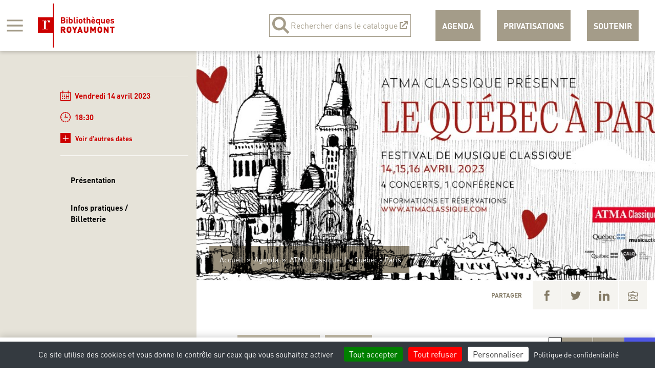

--- FILE ---
content_type: text/html; charset=UTF-8
request_url: https://www.bibliotheques-royaumont.com/evenement/atma-classique-quebec-a-paris/
body_size: 13277
content:
<!doctype html>
<html lang="fr-FR">
<head>
  <script src="https://cdnjs.cloudflare.com/ajax/libs/tarteaucitronjs/1.19.0/tarteaucitron.js"
        integrity="sha512-rVB1I2mKTuNzXSpRihvpiThlIPCJ0O5mywAtlKOV9VR5lnaffr5CZbpxxMcD/uxabzHl+nocgsPRPdeux0ED3Q=="
        crossorigin="anonymous"
        referrerpolicy="no-referrer"
></script>
<script>
  function recaptchaReady() {
    gform.utils.addAsyncFilter('gform/submission/pre_submission', async (data) => {
      await executeRecaptcha(data);

      return data;
    });
  }

  async function executeRecaptcha(data) {
    grecaptcha.execute(tarteaucitron.user.recaptchav3api, {action: 'submit'}).then(function (token) {
      for (const input of data.form) {
        if (input.id === 'g-recaptcha-response') {
          input.value = token;
          console.log(token);
        }
      }
    });
    return new Promise((resolve) => {
      const intervalId = setInterval(() => {
        const response = gform.utils.getNode('.g-recaptcha-response', data.form, true);

        if (response && response.value) {
          clearInterval(intervalId);
          resolve(response.value);
        }
      }, 100);
    });
  }
</script>
<script type="text/javascript">
  tarteaucitronCustomText = {
    'engage-recaptchav3': 'Vous devez accepter les cookies du service reCaptcha pour soumettre le formulaire.',
    'engage-youtube': '<div><i class="fa-sharp fa-regular fa-circle-play fa-6x"></i></div>Vous devez accepter les cookies du service Youtube pour voir la vidéo.',
    'engage-vimeo': '<div><i class="fa-sharp fa-regular fa-circle-play fa-6x"></i></div>Vous devez accepter les cookies du service Vimeo pour voir la vidéo.',
    'engage-dailymotion': '<div><i class="fa-sharp fa-regular fa-circle-play fa-6x"></i></div>Vous devez accepter les cookies du service Dailymotion pour voir la vidéo.',
  };
  tarteaucitron.init({
    'privacyUrl': 'https://www.bibliotheques-royaumont.com/politique-de-confidentialite/', /* Privacy policy url */
    'bodyPosition': 'bottom', /* or top to bring it as first element for accessibility */

    'hashtag': '#cookies', /* Open the panel with this hashtag */
    'cookieName': 'tarteaucitron', /* Cookie name */

    'orientation': 'bottom', /* Banner position (top - bottom - middle - popup) */

    'groupServices': false, /* Group services by category */
    'showDetailsOnClick': true, /* Click to expand the description */
    'serviceDefaultState': 'wait', /* Default state (true - wait - false) */

    'showAlertSmall': false, /* Show the small banner on bottom right */
    'cookieslist': false, /* Show the cookie list */

    'showIcon': false, /* Show cookie icon to manage cookies */
    // "iconSrc": "", /* Optional: URL or base64 encoded image */
    'iconPosition': 'BottomLeft', /* Position of the icon between BottomRight, BottomLeft, TopRight and TopLeft */

    'adblocker': false, /* Show a Warning if an adblocker is detected */

    'DenyAllCta': true, /* Show the deny all button */
    'AcceptAllCta': true, /* Show the accept all button when highPrivacy on */
    'highPrivacy': true, /* HIGHLY RECOMMENDED Disable auto consent */
    'alwaysNeedConsent': false, /* Ask the consent for "Privacy by design" services */

    'handleBrowserDNTRequest': false, /* If Do Not Track == 1, disallow all */

    'removeCredit': true, /* Remove credit link */
    'moreInfoLink': true, /* Show more info link */
    'useExternalCss': false, /* If false, the tarteaucitron.css file will be loaded */
    'useExternalJs': false, /* If false, the tarteaucitron.services.js file will be loaded */

    // "cookieDomain": ".my-multisite-domaine.fr", /* Shared cookie for subdomain website */

    'readmoreLink': '', /* Change the default readmore link pointing to tarteaucitron.io */

    'mandatory': true, /* Show a message about mandatory cookies */
    'mandatoryCta': true, /* Show the disabled accept button when mandatory on */

    // "customCloserId": "", /* Optional a11y: Custom element ID used to open the panel */

    'googleConsentMode': true, /* Enable Google Consent Mode v2 for Google ads and GA4 */

    'partnersList': true /* Details the number of partners on the popup and middle banner */
  });

  // Youtube
  (tarteaucitron.job = tarteaucitron.job || []).push('youtube');

  // Vimeo
  (tarteaucitron.job = tarteaucitron.job || []).push('vimeo');

  // Dailymotion
  (tarteaucitron.job = tarteaucitron.job || []).push('dailymotion');

  // Custom ReCaptacha v3
  tarteaucitron.services.recaptchav3 = {
    key: 'recaptchav3',
    type: 'api',
    name: 'reCAPTCHA v3',
    uri: 'http://www.google.com/policies/privacy/',
    needConsent: true,
    cookies: ['nid'],
    js: function () {
      'use strict';
      if (tarteaucitron.user.recaptchav3api === undefined) {
        return;
      }
      tarteaucitron.addScript('https://www.google.com/recaptcha/api.js?render=' + tarteaucitron.user.recaptchav3api + '&onload=recaptchaReady');
      document.dispatchEvent(new Event('recaptchav3_allowed'));
    },
    fallback: function () {
      'use strict';
      tarteaucitron.fallback(['g-recaptcha-fallback'], tarteaucitron.engage('recaptchav3'));
      document.dispatchEvent(new Event('recaptchav3_disallowed'));
    }
  };
  tarteaucitron.user.recaptchav3api = '6LfpBr0hAAAAAE7E5mXQViUbip3YvGAy4cOdMZpc';
  (tarteaucitron.job = tarteaucitron.job || []).push('recaptchav3');

  // Google Analytics
  </script>
  <link rel="apple-touch-icon" sizes="180x180" href="/content/themes/royaumont/assets/favicon/apple-touch-icon.png">
  <link rel="icon" type="image/png" sizes="32x32" href="/content/themes/royaumont/assets/favicon/favicon-32x32.png">
  <link rel="icon" type="image/png" sizes="16x16" href="/content/themes/royaumont/assets/favicon/favicon-16x16.png">
  <link rel="manifest" href="/content/themes/royaumont/assets/favicon/site.webmanifest">
  <link rel="mask-icon" href="/content/themes/royaumont/assets/favicon/safari-pinned-tab.svg" color="#99917e">
  <link rel="shortcut icon" href="/content/themes/royaumont/assets/favicon/favicon.ico">
  <meta name="msapplication-TileColor" content="#000000">
  <meta name="msapplication-config" content="/content/themes/royaumont/assets/favicon/browserconfig.xml">
  <meta name="theme-color" content="#ffffff">

  <meta charset="UTF-8">
  <meta name="viewport" content="width=device-width, initial-scale=1">
  <link rel="profile" href="https://gmpg.org/xfn/11">

  <meta name="facebook-domain-verification" content="3t5gom349uoi2i0ehbdfpg71o2cipt"/>

      <!-- Google tag (gtag.js) -->
    <script async src="https://www.googletagmanager.com/gtag/js?id=G-F2GXSYPMMS"></script>
    <script>
      window.dataLayer = window.dataLayer || [];
      function gtag(){dataLayer.push(arguments);}
      gtag('js', new Date());

      gtag('config', 'G-F2GXSYPMMS');
    </script>
  
  <meta name='robots' content='index, follow, max-image-preview:large, max-snippet:-1, max-video-preview:-1' />

	<!-- This site is optimized with the Yoast SEO plugin v26.7 - https://yoast.com/wordpress/plugins/seo/ -->
	<title>ATMA classique : Le Québec à Paris - Bibliothèques Royaumont</title>
	<meta name="description" content="Festival d’ATMA classique : Le Québec à Paris à la BLGF du 14 au 16 avril !Une occasion de (re)découvrir des musiciens canadiens" />
	<link rel="canonical" href="https://www.bibliotheques-royaumont.com/evenement/atma-classique-quebec-a-paris/" />
	<meta property="og:locale" content="fr_FR" />
	<meta property="og:type" content="article" />
	<meta property="og:title" content="ATMA classique : Le Québec à Paris - Bibliothèques Royaumont" />
	<meta property="og:description" content="Festival d’ATMA classique : Le Québec à Paris à la BLGF du 14 au 16 avril !Une occasion de (re)découvrir des musiciens canadiens" />
	<meta property="og:url" content="https://www.bibliotheques-royaumont.com/evenement/atma-classique-quebec-a-paris/" />
	<meta property="og:site_name" content="Bibliothèques Royaumont" />
	<meta property="article:modified_time" content="2023-04-14T09:16:02+00:00" />
	<meta property="og:image" content="https://www.bibliotheques-royaumont.com/content/uploads/2023/04/Capture-decran-2023-04-11-160004.jpg" />
	<meta property="og:image:width" content="973" />
	<meta property="og:image:height" content="408" />
	<meta property="og:image:type" content="image/jpeg" />
	<meta name="twitter:card" content="summary_large_image" />
	<meta name="twitter:label1" content="Durée de lecture estimée" />
	<meta name="twitter:data1" content="1 minute" />
	<script type="application/ld+json" class="yoast-schema-graph">{"@context":"https://schema.org","@graph":[{"@type":"WebPage","@id":"https://www.bibliotheques-royaumont.com/evenement/atma-classique-quebec-a-paris/","url":"https://www.bibliotheques-royaumont.com/evenement/atma-classique-quebec-a-paris/","name":"ATMA classique : Le Québec à Paris - Bibliothèques Royaumont","isPartOf":{"@id":"https://www.bibliotheques-royaumont.com/#website"},"primaryImageOfPage":{"@id":"https://www.bibliotheques-royaumont.com/evenement/atma-classique-quebec-a-paris/#primaryimage"},"image":{"@id":"https://www.bibliotheques-royaumont.com/evenement/atma-classique-quebec-a-paris/#primaryimage"},"thumbnailUrl":"https://www.bibliotheques-royaumont.com/content/uploads/2023/04/Capture-decran-2023-04-11-160004.jpg","description":"Festival d’ATMA classique : Le Québec à Paris à la BLGF du 14 au 16 avril !Une occasion de (re)découvrir des musiciens canadiens","breadcrumb":{"@id":"https://www.bibliotheques-royaumont.com/evenement/atma-classique-quebec-a-paris/#breadcrumb"},"inLanguage":"fr-FR","potentialAction":[{"@type":"ReadAction","target":["https://www.bibliotheques-royaumont.com/evenement/atma-classique-quebec-a-paris/"]}]},{"@type":"ImageObject","inLanguage":"fr-FR","@id":"https://www.bibliotheques-royaumont.com/evenement/atma-classique-quebec-a-paris/#primaryimage","url":"https://www.bibliotheques-royaumont.com/content/uploads/2023/04/Capture-decran-2023-04-11-160004.jpg","contentUrl":"https://www.bibliotheques-royaumont.com/content/uploads/2023/04/Capture-decran-2023-04-11-160004.jpg","width":973,"height":408},{"@type":"BreadcrumbList","@id":"https://www.bibliotheques-royaumont.com/evenement/atma-classique-quebec-a-paris/#breadcrumb","itemListElement":[{"@type":"ListItem","position":1,"name":"Accueil","item":"https://www.bibliotheques-royaumont.com/"},{"@type":"ListItem","position":2,"name":"Agenda","item":"https://www.bibliotheques-royaumont.com/agenda"},{"@type":"ListItem","position":3,"name":"ATMA classique : Le Québec à Paris"}]},{"@type":"WebSite","@id":"https://www.bibliotheques-royaumont.com/#website","url":"https://www.bibliotheques-royaumont.com/","name":"Bibliothèques Royaumont","description":"","publisher":{"@id":"https://www.bibliotheques-royaumont.com/#organization"},"potentialAction":[{"@type":"SearchAction","target":{"@type":"EntryPoint","urlTemplate":"https://www.bibliotheques-royaumont.com/?s={search_term_string}"},"query-input":{"@type":"PropertyValueSpecification","valueRequired":true,"valueName":"search_term_string"}}],"inLanguage":"fr-FR"},{"@type":"Organization","@id":"https://www.bibliotheques-royaumont.com/#organization","name":"Bibliothèques Royaumont","url":"https://www.bibliotheques-royaumont.com/","logo":{"@type":"ImageObject","inLanguage":"fr-FR","@id":"https://www.bibliotheques-royaumont.com/#/schema/logo/image/","url":"https://www.bibliotheques-royaumont.com/content/uploads/2022/10/Bibliotheques_Royaumont_2020_logo_rougeBLGF.png","contentUrl":"https://www.bibliotheques-royaumont.com/content/uploads/2022/10/Bibliotheques_Royaumont_2020_logo_rougeBLGF.png","width":846,"height":487,"caption":"Bibliothèques Royaumont"},"image":{"@id":"https://www.bibliotheques-royaumont.com/#/schema/logo/image/"}}]}</script>
	<!-- / Yoast SEO plugin. -->


<link rel='dns-prefetch' href='//kit.fontawesome.com' />
<link rel="alternate" type="application/rss+xml" title="Bibliothèques Royaumont &raquo; Flux" href="https://www.bibliotheques-royaumont.com/feed/" />
<link rel="alternate" title="oEmbed (JSON)" type="application/json+oembed" href="https://www.bibliotheques-royaumont.com/wp-json/oembed/1.0/embed?url=https%3A%2F%2Fwww.bibliotheques-royaumont.com%2Fevenement%2Fatma-classique-quebec-a-paris%2F" />
<link rel="alternate" title="oEmbed (XML)" type="text/xml+oembed" href="https://www.bibliotheques-royaumont.com/wp-json/oembed/1.0/embed?url=https%3A%2F%2Fwww.bibliotheques-royaumont.com%2Fevenement%2Fatma-classique-quebec-a-paris%2F&#038;format=xml" />
<style id='wp-img-auto-sizes-contain-inline-css' type='text/css'>
img:is([sizes=auto i],[sizes^="auto," i]){contain-intrinsic-size:3000px 1500px}
/*# sourceURL=wp-img-auto-sizes-contain-inline-css */
</style>
<style id='wp-block-heading-inline-css' type='text/css'>
h1:where(.wp-block-heading).has-background,h2:where(.wp-block-heading).has-background,h3:where(.wp-block-heading).has-background,h4:where(.wp-block-heading).has-background,h5:where(.wp-block-heading).has-background,h6:where(.wp-block-heading).has-background{padding:1.25em 2.375em}h1.has-text-align-left[style*=writing-mode]:where([style*=vertical-lr]),h1.has-text-align-right[style*=writing-mode]:where([style*=vertical-rl]),h2.has-text-align-left[style*=writing-mode]:where([style*=vertical-lr]),h2.has-text-align-right[style*=writing-mode]:where([style*=vertical-rl]),h3.has-text-align-left[style*=writing-mode]:where([style*=vertical-lr]),h3.has-text-align-right[style*=writing-mode]:where([style*=vertical-rl]),h4.has-text-align-left[style*=writing-mode]:where([style*=vertical-lr]),h4.has-text-align-right[style*=writing-mode]:where([style*=vertical-rl]),h5.has-text-align-left[style*=writing-mode]:where([style*=vertical-lr]),h5.has-text-align-right[style*=writing-mode]:where([style*=vertical-rl]),h6.has-text-align-left[style*=writing-mode]:where([style*=vertical-lr]),h6.has-text-align-right[style*=writing-mode]:where([style*=vertical-rl]){rotate:180deg}
/*# sourceURL=https://www.bibliotheques-royaumont.com/cms/wp-includes/blocks/heading/style.min.css */
</style>
<style id='wp-block-paragraph-inline-css' type='text/css'>
.is-small-text{font-size:.875em}.is-regular-text{font-size:1em}.is-large-text{font-size:2.25em}.is-larger-text{font-size:3em}.has-drop-cap:not(:focus):first-letter{float:left;font-size:8.4em;font-style:normal;font-weight:100;line-height:.68;margin:.05em .1em 0 0;text-transform:uppercase}body.rtl .has-drop-cap:not(:focus):first-letter{float:none;margin-left:.1em}p.has-drop-cap.has-background{overflow:hidden}:root :where(p.has-background){padding:1.25em 2.375em}:where(p.has-text-color:not(.has-link-color)) a{color:inherit}p.has-text-align-left[style*="writing-mode:vertical-lr"],p.has-text-align-right[style*="writing-mode:vertical-rl"]{rotate:180deg}
/*# sourceURL=https://www.bibliotheques-royaumont.com/cms/wp-includes/blocks/paragraph/style.min.css */
</style>
<style id='wp-emoji-styles-inline-css' type='text/css'>

	img.wp-smiley, img.emoji {
		display: inline !important;
		border: none !important;
		box-shadow: none !important;
		height: 1em !important;
		width: 1em !important;
		margin: 0 0.07em !important;
		vertical-align: -0.1em !important;
		background: none !important;
		padding: 0 !important;
	}
/*# sourceURL=wp-emoji-styles-inline-css */
</style>
<style id='wp-block-library-inline-css' type='text/css'>
:root{--wp-block-synced-color:#7a00df;--wp-block-synced-color--rgb:122,0,223;--wp-bound-block-color:var(--wp-block-synced-color);--wp-editor-canvas-background:#ddd;--wp-admin-theme-color:#007cba;--wp-admin-theme-color--rgb:0,124,186;--wp-admin-theme-color-darker-10:#006ba1;--wp-admin-theme-color-darker-10--rgb:0,107,160.5;--wp-admin-theme-color-darker-20:#005a87;--wp-admin-theme-color-darker-20--rgb:0,90,135;--wp-admin-border-width-focus:2px}@media (min-resolution:192dpi){:root{--wp-admin-border-width-focus:1.5px}}.wp-element-button{cursor:pointer}:root .has-very-light-gray-background-color{background-color:#eee}:root .has-very-dark-gray-background-color{background-color:#313131}:root .has-very-light-gray-color{color:#eee}:root .has-very-dark-gray-color{color:#313131}:root .has-vivid-green-cyan-to-vivid-cyan-blue-gradient-background{background:linear-gradient(135deg,#00d084,#0693e3)}:root .has-purple-crush-gradient-background{background:linear-gradient(135deg,#34e2e4,#4721fb 50%,#ab1dfe)}:root .has-hazy-dawn-gradient-background{background:linear-gradient(135deg,#faaca8,#dad0ec)}:root .has-subdued-olive-gradient-background{background:linear-gradient(135deg,#fafae1,#67a671)}:root .has-atomic-cream-gradient-background{background:linear-gradient(135deg,#fdd79a,#004a59)}:root .has-nightshade-gradient-background{background:linear-gradient(135deg,#330968,#31cdcf)}:root .has-midnight-gradient-background{background:linear-gradient(135deg,#020381,#2874fc)}:root{--wp--preset--font-size--normal:16px;--wp--preset--font-size--huge:42px}.has-regular-font-size{font-size:1em}.has-larger-font-size{font-size:2.625em}.has-normal-font-size{font-size:var(--wp--preset--font-size--normal)}.has-huge-font-size{font-size:var(--wp--preset--font-size--huge)}.has-text-align-center{text-align:center}.has-text-align-left{text-align:left}.has-text-align-right{text-align:right}.has-fit-text{white-space:nowrap!important}#end-resizable-editor-section{display:none}.aligncenter{clear:both}.items-justified-left{justify-content:flex-start}.items-justified-center{justify-content:center}.items-justified-right{justify-content:flex-end}.items-justified-space-between{justify-content:space-between}.screen-reader-text{border:0;clip-path:inset(50%);height:1px;margin:-1px;overflow:hidden;padding:0;position:absolute;width:1px;word-wrap:normal!important}.screen-reader-text:focus{background-color:#ddd;clip-path:none;color:#444;display:block;font-size:1em;height:auto;left:5px;line-height:normal;padding:15px 23px 14px;text-decoration:none;top:5px;width:auto;z-index:100000}html :where(.has-border-color){border-style:solid}html :where([style*=border-top-color]){border-top-style:solid}html :where([style*=border-right-color]){border-right-style:solid}html :where([style*=border-bottom-color]){border-bottom-style:solid}html :where([style*=border-left-color]){border-left-style:solid}html :where([style*=border-width]){border-style:solid}html :where([style*=border-top-width]){border-top-style:solid}html :where([style*=border-right-width]){border-right-style:solid}html :where([style*=border-bottom-width]){border-bottom-style:solid}html :where([style*=border-left-width]){border-left-style:solid}html :where(img[class*=wp-image-]){height:auto;max-width:100%}:where(figure){margin:0 0 1em}html :where(.is-position-sticky){--wp-admin--admin-bar--position-offset:var(--wp-admin--admin-bar--height,0px)}@media screen and (max-width:600px){html :where(.is-position-sticky){--wp-admin--admin-bar--position-offset:0px}}

/*# sourceURL=wp-block-library-inline-css */
</style><style id='global-styles-inline-css' type='text/css'>
:root{--wp--preset--aspect-ratio--square: 1;--wp--preset--aspect-ratio--4-3: 4/3;--wp--preset--aspect-ratio--3-4: 3/4;--wp--preset--aspect-ratio--3-2: 3/2;--wp--preset--aspect-ratio--2-3: 2/3;--wp--preset--aspect-ratio--16-9: 16/9;--wp--preset--aspect-ratio--9-16: 9/16;--wp--preset--color--black: #000000;--wp--preset--color--cyan-bluish-gray: #abb8c3;--wp--preset--color--white: #ffffff;--wp--preset--color--pale-pink: #f78da7;--wp--preset--color--vivid-red: #cf2e2e;--wp--preset--color--luminous-vivid-orange: #ff6900;--wp--preset--color--luminous-vivid-amber: #fcb900;--wp--preset--color--light-green-cyan: #7bdcb5;--wp--preset--color--vivid-green-cyan: #00d084;--wp--preset--color--pale-cyan-blue: #8ed1fc;--wp--preset--color--vivid-cyan-blue: #0693e3;--wp--preset--color--vivid-purple: #9b51e0;--wp--preset--color--default: #444444;--wp--preset--color--ryt-grey: #C6BEAA;--wp--preset--color--ryt-red: #cc0000;--wp--preset--gradient--vivid-cyan-blue-to-vivid-purple: linear-gradient(135deg,rgb(6,147,227) 0%,rgb(155,81,224) 100%);--wp--preset--gradient--light-green-cyan-to-vivid-green-cyan: linear-gradient(135deg,rgb(122,220,180) 0%,rgb(0,208,130) 100%);--wp--preset--gradient--luminous-vivid-amber-to-luminous-vivid-orange: linear-gradient(135deg,rgb(252,185,0) 0%,rgb(255,105,0) 100%);--wp--preset--gradient--luminous-vivid-orange-to-vivid-red: linear-gradient(135deg,rgb(255,105,0) 0%,rgb(207,46,46) 100%);--wp--preset--gradient--very-light-gray-to-cyan-bluish-gray: linear-gradient(135deg,rgb(238,238,238) 0%,rgb(169,184,195) 100%);--wp--preset--gradient--cool-to-warm-spectrum: linear-gradient(135deg,rgb(74,234,220) 0%,rgb(151,120,209) 20%,rgb(207,42,186) 40%,rgb(238,44,130) 60%,rgb(251,105,98) 80%,rgb(254,248,76) 100%);--wp--preset--gradient--blush-light-purple: linear-gradient(135deg,rgb(255,206,236) 0%,rgb(152,150,240) 100%);--wp--preset--gradient--blush-bordeaux: linear-gradient(135deg,rgb(254,205,165) 0%,rgb(254,45,45) 50%,rgb(107,0,62) 100%);--wp--preset--gradient--luminous-dusk: linear-gradient(135deg,rgb(255,203,112) 0%,rgb(199,81,192) 50%,rgb(65,88,208) 100%);--wp--preset--gradient--pale-ocean: linear-gradient(135deg,rgb(255,245,203) 0%,rgb(182,227,212) 50%,rgb(51,167,181) 100%);--wp--preset--gradient--electric-grass: linear-gradient(135deg,rgb(202,248,128) 0%,rgb(113,206,126) 100%);--wp--preset--gradient--midnight: linear-gradient(135deg,rgb(2,3,129) 0%,rgb(40,116,252) 100%);--wp--preset--font-size--small: 12px;--wp--preset--font-size--medium: 20px;--wp--preset--font-size--large: 21px;--wp--preset--font-size--x-large: 42px;--wp--preset--spacing--20: 0.44rem;--wp--preset--spacing--30: 0.67rem;--wp--preset--spacing--40: 1rem;--wp--preset--spacing--50: 1.5rem;--wp--preset--spacing--60: 2.25rem;--wp--preset--spacing--70: 3.38rem;--wp--preset--spacing--80: 5.06rem;--wp--preset--shadow--natural: 6px 6px 9px rgba(0, 0, 0, 0.2);--wp--preset--shadow--deep: 12px 12px 50px rgba(0, 0, 0, 0.4);--wp--preset--shadow--sharp: 6px 6px 0px rgba(0, 0, 0, 0.2);--wp--preset--shadow--outlined: 6px 6px 0px -3px rgb(255, 255, 255), 6px 6px rgb(0, 0, 0);--wp--preset--shadow--crisp: 6px 6px 0px rgb(0, 0, 0);}:where(.is-layout-flex){gap: 0.5em;}:where(.is-layout-grid){gap: 0.5em;}body .is-layout-flex{display: flex;}.is-layout-flex{flex-wrap: wrap;align-items: center;}.is-layout-flex > :is(*, div){margin: 0;}body .is-layout-grid{display: grid;}.is-layout-grid > :is(*, div){margin: 0;}:where(.wp-block-columns.is-layout-flex){gap: 2em;}:where(.wp-block-columns.is-layout-grid){gap: 2em;}:where(.wp-block-post-template.is-layout-flex){gap: 1.25em;}:where(.wp-block-post-template.is-layout-grid){gap: 1.25em;}.has-black-color{color: var(--wp--preset--color--black) !important;}.has-cyan-bluish-gray-color{color: var(--wp--preset--color--cyan-bluish-gray) !important;}.has-white-color{color: var(--wp--preset--color--white) !important;}.has-pale-pink-color{color: var(--wp--preset--color--pale-pink) !important;}.has-vivid-red-color{color: var(--wp--preset--color--vivid-red) !important;}.has-luminous-vivid-orange-color{color: var(--wp--preset--color--luminous-vivid-orange) !important;}.has-luminous-vivid-amber-color{color: var(--wp--preset--color--luminous-vivid-amber) !important;}.has-light-green-cyan-color{color: var(--wp--preset--color--light-green-cyan) !important;}.has-vivid-green-cyan-color{color: var(--wp--preset--color--vivid-green-cyan) !important;}.has-pale-cyan-blue-color{color: var(--wp--preset--color--pale-cyan-blue) !important;}.has-vivid-cyan-blue-color{color: var(--wp--preset--color--vivid-cyan-blue) !important;}.has-vivid-purple-color{color: var(--wp--preset--color--vivid-purple) !important;}.has-black-background-color{background-color: var(--wp--preset--color--black) !important;}.has-cyan-bluish-gray-background-color{background-color: var(--wp--preset--color--cyan-bluish-gray) !important;}.has-white-background-color{background-color: var(--wp--preset--color--white) !important;}.has-pale-pink-background-color{background-color: var(--wp--preset--color--pale-pink) !important;}.has-vivid-red-background-color{background-color: var(--wp--preset--color--vivid-red) !important;}.has-luminous-vivid-orange-background-color{background-color: var(--wp--preset--color--luminous-vivid-orange) !important;}.has-luminous-vivid-amber-background-color{background-color: var(--wp--preset--color--luminous-vivid-amber) !important;}.has-light-green-cyan-background-color{background-color: var(--wp--preset--color--light-green-cyan) !important;}.has-vivid-green-cyan-background-color{background-color: var(--wp--preset--color--vivid-green-cyan) !important;}.has-pale-cyan-blue-background-color{background-color: var(--wp--preset--color--pale-cyan-blue) !important;}.has-vivid-cyan-blue-background-color{background-color: var(--wp--preset--color--vivid-cyan-blue) !important;}.has-vivid-purple-background-color{background-color: var(--wp--preset--color--vivid-purple) !important;}.has-black-border-color{border-color: var(--wp--preset--color--black) !important;}.has-cyan-bluish-gray-border-color{border-color: var(--wp--preset--color--cyan-bluish-gray) !important;}.has-white-border-color{border-color: var(--wp--preset--color--white) !important;}.has-pale-pink-border-color{border-color: var(--wp--preset--color--pale-pink) !important;}.has-vivid-red-border-color{border-color: var(--wp--preset--color--vivid-red) !important;}.has-luminous-vivid-orange-border-color{border-color: var(--wp--preset--color--luminous-vivid-orange) !important;}.has-luminous-vivid-amber-border-color{border-color: var(--wp--preset--color--luminous-vivid-amber) !important;}.has-light-green-cyan-border-color{border-color: var(--wp--preset--color--light-green-cyan) !important;}.has-vivid-green-cyan-border-color{border-color: var(--wp--preset--color--vivid-green-cyan) !important;}.has-pale-cyan-blue-border-color{border-color: var(--wp--preset--color--pale-cyan-blue) !important;}.has-vivid-cyan-blue-border-color{border-color: var(--wp--preset--color--vivid-cyan-blue) !important;}.has-vivid-purple-border-color{border-color: var(--wp--preset--color--vivid-purple) !important;}.has-vivid-cyan-blue-to-vivid-purple-gradient-background{background: var(--wp--preset--gradient--vivid-cyan-blue-to-vivid-purple) !important;}.has-light-green-cyan-to-vivid-green-cyan-gradient-background{background: var(--wp--preset--gradient--light-green-cyan-to-vivid-green-cyan) !important;}.has-luminous-vivid-amber-to-luminous-vivid-orange-gradient-background{background: var(--wp--preset--gradient--luminous-vivid-amber-to-luminous-vivid-orange) !important;}.has-luminous-vivid-orange-to-vivid-red-gradient-background{background: var(--wp--preset--gradient--luminous-vivid-orange-to-vivid-red) !important;}.has-very-light-gray-to-cyan-bluish-gray-gradient-background{background: var(--wp--preset--gradient--very-light-gray-to-cyan-bluish-gray) !important;}.has-cool-to-warm-spectrum-gradient-background{background: var(--wp--preset--gradient--cool-to-warm-spectrum) !important;}.has-blush-light-purple-gradient-background{background: var(--wp--preset--gradient--blush-light-purple) !important;}.has-blush-bordeaux-gradient-background{background: var(--wp--preset--gradient--blush-bordeaux) !important;}.has-luminous-dusk-gradient-background{background: var(--wp--preset--gradient--luminous-dusk) !important;}.has-pale-ocean-gradient-background{background: var(--wp--preset--gradient--pale-ocean) !important;}.has-electric-grass-gradient-background{background: var(--wp--preset--gradient--electric-grass) !important;}.has-midnight-gradient-background{background: var(--wp--preset--gradient--midnight) !important;}.has-small-font-size{font-size: var(--wp--preset--font-size--small) !important;}.has-medium-font-size{font-size: var(--wp--preset--font-size--medium) !important;}.has-large-font-size{font-size: var(--wp--preset--font-size--large) !important;}.has-x-large-font-size{font-size: var(--wp--preset--font-size--x-large) !important;}
/*# sourceURL=global-styles-inline-css */
</style>

<style id='classic-theme-styles-inline-css' type='text/css'>
/*! This file is auto-generated */
.wp-block-button__link{color:#fff;background-color:#32373c;border-radius:9999px;box-shadow:none;text-decoration:none;padding:calc(.667em + 2px) calc(1.333em + 2px);font-size:1.125em}.wp-block-file__button{background:#32373c;color:#fff;text-decoration:none}
/*# sourceURL=/wp-includes/css/classic-themes.min.css */
</style>
<link rel='stylesheet' id='editorskit-frontend-css' href='https://www.bibliotheques-royaumont.com/content/plugins/block-options/build/style.build.css?ver=new' type='text/css' media='all' />
<link rel='stylesheet' id='pb-accordion-blocks-style-css' href='https://www.bibliotheques-royaumont.com/content/plugins/accordion-blocks/build/index.css?ver=1.5.0' type='text/css' media='all' />
<link rel='stylesheet' id='theme_styles-css' href='https://www.bibliotheques-royaumont.com/content/themes/royaumont/dist/css/theme.css?ver=1.0.0' type='text/css' media='all' />
<script type="text/javascript" src="https://www.bibliotheques-royaumont.com/cms/wp-includes/js/jquery/jquery.min.js?ver=3.7.1" id="jquery-core-js"></script>
<script type="text/javascript" src="https://www.bibliotheques-royaumont.com/cms/wp-includes/js/jquery/jquery-migrate.min.js?ver=3.4.1" id="jquery-migrate-js"></script>
<link rel="https://api.w.org/" href="https://www.bibliotheques-royaumont.com/wp-json/" /><link rel="alternate" title="JSON" type="application/json" href="https://www.bibliotheques-royaumont.com/wp-json/wp/v2/events/2025" /><link rel="EditURI" type="application/rsd+xml" title="RSD" href="https://www.bibliotheques-royaumont.com/cms/xmlrpc.php?rsd" />

<link rel='shortlink' href='https://www.bibliotheques-royaumont.com/?p=2025' />
<script type="text/javascript">
/* <![CDATA[ */
var app = {
ajaxurl: "https:\/\/www.bibliotheques-royaumont.com\/cms\/wp-admin\/admin-ajax.php",
wp_rest_url: "https:\/\/www.bibliotheques-royaumont.com\/wp-json\/wp\/v2\/",
royaumont_rest_url: "https:\/\/www.bibliotheques-royaumont.com\/wp-json\/royaumont\/v1\/",
post_id: 2025,
};
/* ]]> */
</script><meta name="csrf-token" content="mH5WuhHhtumeydQdQp6044YF7x0QiruBH6umxYmz"></head>

<body class="wp-singular event-template-default single single-event postid-2025 wp-embed-responsive wp-theme-royaumont">
<div id="page" class="site">
  <header id="masthead" class="site-header">
    <nav class="navbar fixed-top">
      <div class="navbar__top d-lg-flex justify-content-lg-between">
        <div class="navbar__brand d-flex">
                      <a href="https://www.bibliotheques-royaumont.com/" class="brand text-hide order-lg-2">Bibliothèques Royaumont</a>
          
          <ul class="navbar-utilities nav d-lg-none">
            <li><a href="https://www.bibliotheques-royaumont.com/agenda" class="icon-agenda" title="Agenda"></a></li>
            <li><a href="https://www.bibliotheques-royaumont.com/informations-pratiques/" class="icon-horaires"
                   title="Horaires"></a></li>
            <li><a href="https://www.billetweb.fr/pro/blgf" target="_blank" class="icon-billetterie" title="Billetterie"
                   target="_blank"></a></li>
          </ul>

          <div class="navbar-search d-lg-none">
            <a href="https://royaumont.bibenligne.fr/" target="_blank" class="d-flex align-items-center search-btn"><i class="icon-search fa fa-lg"></i>&nbsp;Rechercher dans le catalogue&nbsp;<i class="fa fa-external-link"></i></a>
            <ul class="language-switcher nav">
  </ul>
          </div>

          <button class="navbar-toggler order-lg-1" type="button" data-toggle="collapse" data-target="#simple-menu"
                  aria-controls="simple-menu" aria-expanded="false"
                  aria-label="Afficher la navigation">
            <div class="icon-wrap">
              <span class="icon-bar"></span>
              <span class="icon-bar"></span>
              <span class="icon-bar"></span>
              <span class="icon-bar"></span>
            </div>
          </button>
        </div>

        <div class="navbar__utilities d-none d-lg-flex align-items-lg-center">
          <a href="https://royaumont.bibenligne.fr/" target="_blank" class="d-flex align-items-center search-btn"><i class="icon-search fa fa-2x"></i>&nbsp;Rechercher dans le catalogue&nbsp;<i class="fa fa-external-link"></i></a>
          <a href="https://www.bibliotheques-royaumont.com/agenda" class="btn-soutenir btn">Agenda</a>
          <a href="https://www.bibliotheques-royaumont.com/organiser-un-evenement/" class="btn-soutenir btn">Privatisations</a>
          <a href="https://www.bibliotheques-royaumont.com/soutenir-la-bibliotheque-musicale-la-grange-fleuret/" target="_blank" class="btn-soutenir btn">Soutenir</a>
          <ul class="language-switcher nav">
  </ul>
        </div>
      </div>

      <div id="simple-menu" class="collapse navbar-collapse">
  <ul id="menu-menu-main" class="main-menu nav"><li class="nav-item menu-item menu-accueil"><a class="nav-link" href="https://www.bibliotheques-royaumont.com/" data-post-id="2" data-is-virtual-page="0">Accueil</a></li>
<li class="nav-item menu-item menu-revue-de-presse-et-outils-documentaires"><a class="nav-link" href="https://www.bibliotheques-royaumont.com/revue-de-presse-et-outils-documentaires/" data-post-id="325" data-is-virtual-page="0">Revue de presse et outils documentaires</a></li>
<li class="nav-item menu-item dropdown menu-item-has-children menu-les-bibliotheques"><a class="nav-link dropdown-toggle" data-toggle="dropdown" aria-haspopup="true" aria-expanded="false" rel="nofollow" href="#" data-post-id="273" data-is-virtual-page="0">Les bibliothèques</a>
<ul class="dropdown-menu">
	<li class="nav-item menu-item menu-la-bibliotheque-henry-et-isabel-gouin"><a class="nav-link" href="https://www.bibliotheques-royaumont.com/la-bibliotheque-henry-et-isabel-gouin/" data-post-id="271" data-is-virtual-page="0">La bibliothèque Henry et Isabel Goüin</a></li>
	<li class="nav-item menu-item menu-la-bibliotheque-musicale-francois-lang"><a class="nav-link" href="https://www.bibliotheques-royaumont.com/la-bibliotheque-musicale-francois-lang/" data-post-id="287" data-is-virtual-page="0">La bibliothèque musicale François Lang</a></li>
	<li class="nav-item menu-item menu-la-bibliotheque-musicale-la-grange-fleuret"><a class="nav-link" href="https://www.bibliotheques-royaumont.com/la-bibliotheque-musicale-la-grange-fleuret/" data-post-id="285" data-is-virtual-page="0">La bibliothèque musicale La Grange-Fleuret</a></li>
</ul>
</li>
<li class="nav-item menu-item dropdown menu-item-has-children menu-les-collections"><a class="nav-link dropdown-toggle" data-toggle="dropdown" aria-haspopup="true" aria-expanded="false" rel="nofollow" href="#" data-post-id="312" data-is-virtual-page="0">Les collections</a>
<ul class="dropdown-menu">
	<li class="nav-item menu-item menu-presentation-generale"><a class="nav-link" href="https://www.bibliotheques-royaumont.com/les-collections/" data-post-id="975" data-is-virtual-page="0">Présentation générale</a></li>
	<li class="nav-item menu-item dropdown menu-item-has-children menu-les-fonds-precieux"><a class="nav-link" data-toggle="collapse" aria-expanded="false" rel="nofollow" href="#" data-post-id="313" data-is-virtual-page="0">Les fonds précieux</a>
<ul class="collapse">
		<li class="nav-item menu-item menu-le-fonds-de-la-bibliotheque-musicale-francois-lang"><a class="nav-link" href="https://www.bibliotheques-royaumont.com/le-fonds-de-la-bibliotheque-musicale-francois-lang/" data-post-id="290" data-is-virtual-page="0">Le fonds de la Bibliothèque musicale François-Lang</a></li>
		<li class="nav-item menu-item menu-les-fonds-de-la-bibliotheque-musicale-la-grange-fleuret"><a class="nav-link" href="https://www.bibliotheques-royaumont.com/le-fonds-de-la-bibliotheque-musicale-la-grande-fleuret/" data-post-id="292" data-is-virtual-page="0">Les fonds de la Bibliothèque musicale La Grange-Fleuret</a></li>
	</ul>
</li>
	<li class="nav-item menu-item menu-les-fonds-documentaires"><a class="nav-link" href="https://www.bibliotheques-royaumont.com/les-fonds-documentaires/" data-post-id="294" data-is-virtual-page="0">Les fonds documentaires</a></li>
	<li class="nav-item menu-item menu-les-fonds-decrivains"><a class="nav-link" href="https://www.bibliotheques-royaumont.com/les-fonds-decrivains/" data-post-id="296" data-is-virtual-page="0">Les fonds d’écrivains</a></li>
	<li class="nav-item menu-item menu-les-archives-de-royaumont"><a class="nav-link" href="https://www.bibliotheques-royaumont.com/les-archives-de-royaumont/" data-post-id="298" data-is-virtual-page="0">Les archives de Royaumont</a></li>
</ul>
</li>
<li class="nav-item menu-item dropdown menu-item-has-children menu-services-et-activites"><a class="nav-link dropdown-toggle" data-toggle="dropdown" aria-haspopup="true" aria-expanded="false" rel="nofollow" href="#" data-post-id="319" data-is-virtual-page="0">Services et activités</a>
<ul class="dropdown-menu">
	<li class="nav-item menu-item menu-service-iconographique-et-documentaire"><a class="nav-link" href="https://www.bibliotheques-royaumont.com/service-iconographique-et-documentaire/" data-post-id="300" data-is-virtual-page="0">Service iconographique et documentaire</a></li>
	<li class="nav-item menu-item menu-residences-et-formations"><a class="nav-link" href="https://www.royaumont.com/centre-pour-les-artistes/les-formations-professionnelles/" data-post-id="359" data-is-virtual-page="0">Résidences et formations</a></li>
	<li class="nav-item menu-item menu-action-territoriale"><a class="nav-link" href="https://www.bibliotheques-royaumont.com/action-territoriale/" data-post-id="304" data-is-virtual-page="0">Action territoriale</a></li>
</ul>
</li>
<li class="nav-item menu-item menu-expositions"><a class="nav-link" target="_blank" href="https://expositions.bibliotheques-royaumont.com/" data-post-id="279" data-is-virtual-page="0">Expositions</a></li>
<li class="nav-item menu-item menu-informations-pratiques"><a class="nav-link" href="https://www.bibliotheques-royaumont.com/informations-pratiques/" data-post-id="249" data-is-virtual-page="0">Informations pratiques</a></li>
<li class="nav-item menu-item menu-contact"><a class="nav-link" href="https://www.bibliotheques-royaumont.com/contact/" data-post-id="239" data-is-virtual-page="0">Contact</a></li>
<li class="nav-item menu-item menu-actualites"><a class="nav-link" href="https://www.bibliotheques-royaumont.com/actualites/" data-post-id="252" data-is-virtual-page="0">Actualités</a></li>
<li class="nav-item menu-item menu-agenda"><a class="nav-link" href="https://www.bibliotheques-royaumont.com/agenda/" data-post-id="340" data-is-virtual-page="0">Agenda</a></li>
<li class="nav-item menu-item menu-organiser-un-evenement"><a class="nav-link" href="https://www.bibliotheques-royaumont.com/organiser-un-evenement/" data-post-id="2642" data-is-virtual-page="0">Organiser un événement</a></li>
<li class="nav-item menu-item menu-soutenir-la-bibliotheque-musicale-la-grange-fleuret"><a class="nav-link" href="https://www.bibliotheques-royaumont.com/soutenir-la-bibliotheque-musicale-la-grange-fleuret/" data-post-id="1657" data-is-virtual-page="0">Soutenir la Bibliothèque musicale La Grange-Fleuret</a></li>
</ul>
</div>    </nav>
  </header><!-- #masthead -->

  <div id="content" class="site-content">
    <div id="primary" class="content-area">
      <main id="main" class="site-main">
            
  <article id="post-2025" class="post-2025 event type-event status-publish has-post-thumbnail hentry genre-rencontres-musicales genre-conference">
      <div class="event__sidebar d-none d-lg-block">
      <div class="event__sidebar--content" data-affix="sidebar">
        <div class="event__sidebar--content-time ">
    <time
      >
      <i
        class="icon-agenda"></i>Vendredi 14 avril 2023
    </time>
          <time
        datetime="2023-04-14T23:08">
        <i class="icon-horaires"></i>18:30</time>
        <a href="#dates" class="more-dates"><span>+</span>Voir d&#039;autres dates</a>
  </div>

  <ul class="event__sidebar--content-nav nav" data-scrollspy>
          <li><a href="#presentation">Présentation</a></li>
                      <li><a href="#infos">Infos pratiques / Billetterie</a></li>
      </ul>


      </div>
    </div>

    <div class="event__main" data-affix-trigger="sidebar">
      <header class="event__main--header"
              style="background: url(https://www.bibliotheques-royaumont.com/content/uploads/2023/04/Capture-decran-2023-04-11-160004.jpg) center 50% no-repeat">
        <nav class="breadcrumb" aria-label="Fil d'ariane"><span><span><a href="https://www.bibliotheques-royaumont.com/">Accueil</a></span> » <span><a href="https://www.bibliotheques-royaumont.com/agenda">Agenda</a></span> » <span class="breadcrumb_last" aria-current="page">ATMA classique : Le Québec à Paris</span></span></nav>
        </header>

      <div class="event__main--content">
        <div class="event__main--content-header">
          <div class="container">
            <div class="post-share d-none d-md-flex justify-content-md-end align-items-md-center">
  <span>Partager</span>
    <ul class="social-links nav">
    <li class="social-links__item"><a href="https://www.facebook.com/sharer/sharer.php?u=https://www.bibliotheques-royaumont.com/evenement/atma-classique-quebec-a-paris/" class="social-links__link icon-facebook"
                                      title="Facebook" target="_blank" rel="noreferrer noopener nofollow"></a></li>
    <li class="social-links__item"><a
              href="https://twitter.com/intent/tweet?text=ATMA+classique+%3A+Le+Qu%C3%A9bec+%C3%A0+Paris%20https%3A%2F%2Fwww.bibliotheques-royaumont.com%2Fevenement%2Fatma-classique-quebec-a-paris%2F%20%23royaumont"
              class="social-links__link icon-twitter" title="Twitter" target="_blank" rel="noreferrer noopener nofollow"></a></li>
    <li class="social-links__item"><a
              href="https://www.linkedin.com/shareArticle?mini=true&url=https%3A%2F%2Fwww.bibliotheques-royaumont.com%2Fevenement%2Fatma-classique-quebec-a-paris%2F&title=ATMA+classique+%3A+Le+Qu%C3%A9bec+%C3%A0+Paris&summary=Hello&source=Royaumont"
              class="social-links__link icon-linkedin" title="LinkedIn" target="_blank" rel="noreferrer noopener nofollow"></a></li>
    <li class="social-links__item"><a href="mailto:?body=ATMA+classique+%3A+Le+Qu%C3%A9bec+%C3%A0+Paris%20https%3A%2F%2Fwww.bibliotheques-royaumont.com%2Fevenement%2Fatma-classique-quebec-a-paris%2F" class="social-links__link icon-newsletter" title="Email" target="_blank" rel="noreferrer noopener nofollow"></a></li>
  </ul>
</div>
            <div class="event__main--content-header-categories"><a href="https://www.bibliotheques-royaumont.com/agenda/2026/01/27" rel="tag">Rencontres musicales</a><a href="https://www.bibliotheques-royaumont.com/agenda/2026/01/32" rel="tag">Conférence</a></div>
            <h1 class="event__main--content-header-title">ATMA classique : Le Québec à Paris</h1>
                                  </div>
        </div>

        <div class="event__sidebar d-lg-none">
          <div class="event__sidebar--content container">
            <div class="event__sidebar--content-time d-flex">
    <time
      >
      <i
        class="icon-agenda"></i>Vendredi 14 avril 2023
    </time>
          <time
        datetime="2023-04-14T23:08">
        <i class="icon-horaires"></i>18:30</time>
        <a href="#dates" class="more-dates"><span>+</span>Voir d&#039;autres dates</a>
  </div>



          </div>
        </div>

        <div class="event__main--content-blocks">
                      <div id="presentation" class="block-presentation event-block">
              <div class="container">
                <h2 class="event-block__title">Présentation</h2>
                
<h4 class="wp-block-heading">FESTIVAL DE MUSIQUE CLASSIQUE</h4>




<p class="has-ryt-red-background-color has-background">PROGRAMME<br><strong>Vendredi 14 avril </strong>: <strong>18h30</strong> : conf&eacute;rence anim&eacute;e par le journaliste C&ocirc;me Monrozier ; <strong>20h30</strong> : <em>Suite tango</em> de Denis Plante avec St&eacute;phane T&eacute;treault, violoncelle et Denis Plante, bandon&eacute;on<br><strong>Samedi 15 avril</strong> : <strong>18h30</strong> : <em>Pr&eacute;ludes et solitudes</em> avec Marie Nadeau-Tremblay, violon baroque et M&eacute;lisande Corriveau, basse de viole ; <strong>20h30</strong> : <em>Anguille sous roche &#8211; Something fishy! </em>avec l&rsquo;ensemble Les voix humaines, Susie Napper et M&eacute;lisande Corribeau, basses de viole<br><strong>Dimanche 16 avril</strong> : <strong>18h</strong> : <em>Marie Hubert, fille du Roy </em>avec Karina Gauvin, soprano et Pierre McLean, piano</p>




<p>Le nouveau festival d&rsquo;ATMA classique : Le Qu&eacute;bec &agrave; Paris, s&rsquo;invite &agrave; la BLGF du 14 au 16 avril !<br>Une occasion de (re)d&eacute;couvrir des musiciens canadiens dans notre bel &eacute;crin parisien.</p>


              </div>
            </div>
          
          
          
          <div class="block-infos event-block">
            <div class="event-block-inner container">
              <h2 id="dates" class="event-block__title">Toutes les dates</h2>
                              <h4>À venir</h4>
                                  <p>Aucune date à venir.</p>
                                                  <h4>Passées</h4>
                  <ul class="block-infos__dates">
                                          <li>
                        <time datetime="14/04/2023 18:30">
                          Vendredi 14 avril 2023 à 18:30
                        </time>
                                              </li>
                                          <li>
                        <time datetime="15/04/2023 18:30">
                          Samedi 15 avril 2023 à 18:30
                        </time>
                                              </li>
                                          <li>
                        <time datetime="16/04/2023 18:00">
                          Dimanche 16 avril 2023 à 18:00
                        </time>
                                              </li>
                                      </ul>
                              
                              <h2 id="infos" class="event-block__title">Infos pratiques / Billetterie</h2>
                <div class="block-infos__support d-md-flex">
                  
                  
                                  </div>

                                          </div>
          </div>

          
                  </div>
      </div>
    </div>
  </article><!-- #post-2025 -->

  
        </main>
    </div>
  </div><!-- #content -->

  <div id="toolbar"
       class="site-calendar d-none d-lg-flex justify-content-lg-end ">
    <div id="toolbar-collapse" class="calendar-collapse d-flex flex-grow-1 align-items-lg-center">
      <div class="calendar-inline flex-grow-1">
        <div class="ci-controls">
          <a href="#" class="ci-controls-prev"><i class="icon-arrow-left"></i></a>
          <a href="#" class="ci-controls-next"><i class="icon-arrow-right"></i></a>
        </div>
        <div class="ci-dates-wrapper">
          <div class="ci-dates"></div>
        </div>
        <div class="ci-popovers"></div>
      </div>
    </div>
    <button class="toggle-ci btn" type="button" data-target="#toolbar-collapse" aria-controls="toolbar-collapse"
            aria-expanded="true"
            aria-label="Afficher le calendrier"></button>
    <ul class="site-calendar__utilities nav">
      <li><a href="https://www.bibliotheques-royaumont.com/agenda" class="icon-agenda" data-toggle="tooltip" data-placement="top"
             title="Agenda"></a></li>
      <li><a href="https://www.bibliotheques-royaumont.com/informations-pratiques/" class="icon-horaires" data-toggle="tooltip"
             data-placement="top" title="Infos pratiques"></a>
      </li>
      <li><a href="https://www.billetweb.fr/pro/blgf" target="_blank" class="icon-billetterie" data-toggle="tooltip" data-placement="top"
             data-custom-class="tooltip-billetterie" title="Billetterie"
             target="_blank" rel="noopener noreferrer nofollow"></a></li>
    </ul>
  </div>

  <footer id="mastfoot" class="site-footer">
    <div class="site-footer__inner">
      <div class="site-footer__brand">
        <span class="brand text-hide">Bibliothèques Royaumont</span>
        <span class="slogan text-hide">Bibliothèques Royaumont</span>
        <a href="https://www.bibliotheques-royaumont.com/newsletter/" class="btn-newsletter btn"><i
                  class="icon-newsletter"></i>Newsletter</a>
        <ul class="social-links nav">
          <li class="social-links__item">
        <a href="https://www.facebook.com/bibliolagrangefleuret/" class="social-links__link icon-facebook"
           title="Facebook" target="_blank" rel="noopener noreferrer nofollow"></a>
      </li>
                  <li class="social-links__item">
        <a href="https://www.instagram.com/bibliolagrangefleuret/" class="social-links__link icon-instagram"
           title="Instagram" target="_blank" rel="noopener noreferrer nofollow"></a>
      </li>
              <li class="social-links__item">
        <a href="https://www.youtube.com/channel/UCoU2hxyNj-ZwoioWf0Y_Qbg" class="social-links__link icon-youtube"
           title="YouTube" target="_blank" rel="noopener noreferrer nofollow"></a>
      </li>
              <li class="social-links__item">
        <a href="https://fr.linkedin.com/company/biblioth%C3%A8que-musicale-la-grange-fleuret" class="social-links__link icon-linkedin"
           title="LinkedIn" target="_blank" rel="noopener noreferrer nofollow"></a>
      </li>
      </ul>
      </div>

      <ul id="menu-menu-footer" class="footer-menu nav"><li class="nav-item menu-item menu-contact"><a class="nav-link" href="https://www.bibliotheques-royaumont.com/contact/" data-post-id="239" data-is-virtual-page="0">Contact</a></li>
<li class="nav-item menu-item menu-mentions-legales"><a class="nav-link" href="https://www.bibliotheques-royaumont.com/mentions-legales/" data-post-id="243" data-is-virtual-page="0">Mentions légales</a></li>
<li class="nav-item menu-item menu-politique-de-confidentialite"><a class="nav-link" href="https://www.bibliotheques-royaumont.com/politique-de-confidentialite/" data-post-id="3" data-is-virtual-page="0">Politique de confidentialité</a></li>
<li class="nav-item menu-item menu-cookies"><a class="nav-link" href="#cookies" data-post-id="1970" data-is-virtual-page="0">Cookies</a></li>
</ul>
    </div>
  </footer><!-- #mastfoot -->
</div><!-- #page -->
<script type="speculationrules">
{"prefetch":[{"source":"document","where":{"and":[{"href_matches":"/*"},{"not":{"href_matches":["/cms/wp-*.php","/cms/wp-admin/*","/content/uploads/*","/content/*","/content/plugins/*","/content/themes/royaumont/*","/*\\?(.+)"]}},{"not":{"selector_matches":"a[rel~=\"nofollow\"]"}},{"not":{"selector_matches":".no-prefetch, .no-prefetch a"}}]},"eagerness":"conservative"}]}
</script>
<script type="text/javascript" src="https://www.bibliotheques-royaumont.com/content/plugins/accordion-blocks/js/accordion-blocks.min.js?ver=1.5.0" id="pb-accordion-blocks-frontend-script-js"></script>
<script type="text/javascript" src="https://www.bibliotheques-royaumont.com/content/themes/royaumont/dist/js/theme.min.js?ver=1.0.0" id="theme_js-js"></script>
<script type="text/javascript" src="https://kit.fontawesome.com/54ea241b3d.js?ver=1.0.0" id="font-awesome-js"></script>
<script id="wp-emoji-settings" type="application/json">
{"baseUrl":"https://s.w.org/images/core/emoji/17.0.2/72x72/","ext":".png","svgUrl":"https://s.w.org/images/core/emoji/17.0.2/svg/","svgExt":".svg","source":{"concatemoji":"https://www.bibliotheques-royaumont.com/cms/wp-includes/js/wp-emoji-release.min.js?ver=ee4e4e17b6f1a6a9b632313c505c9cb3"}}
</script>
<script type="module">
/* <![CDATA[ */
/*! This file is auto-generated */
const a=JSON.parse(document.getElementById("wp-emoji-settings").textContent),o=(window._wpemojiSettings=a,"wpEmojiSettingsSupports"),s=["flag","emoji"];function i(e){try{var t={supportTests:e,timestamp:(new Date).valueOf()};sessionStorage.setItem(o,JSON.stringify(t))}catch(e){}}function c(e,t,n){e.clearRect(0,0,e.canvas.width,e.canvas.height),e.fillText(t,0,0);t=new Uint32Array(e.getImageData(0,0,e.canvas.width,e.canvas.height).data);e.clearRect(0,0,e.canvas.width,e.canvas.height),e.fillText(n,0,0);const a=new Uint32Array(e.getImageData(0,0,e.canvas.width,e.canvas.height).data);return t.every((e,t)=>e===a[t])}function p(e,t){e.clearRect(0,0,e.canvas.width,e.canvas.height),e.fillText(t,0,0);var n=e.getImageData(16,16,1,1);for(let e=0;e<n.data.length;e++)if(0!==n.data[e])return!1;return!0}function u(e,t,n,a){switch(t){case"flag":return n(e,"\ud83c\udff3\ufe0f\u200d\u26a7\ufe0f","\ud83c\udff3\ufe0f\u200b\u26a7\ufe0f")?!1:!n(e,"\ud83c\udde8\ud83c\uddf6","\ud83c\udde8\u200b\ud83c\uddf6")&&!n(e,"\ud83c\udff4\udb40\udc67\udb40\udc62\udb40\udc65\udb40\udc6e\udb40\udc67\udb40\udc7f","\ud83c\udff4\u200b\udb40\udc67\u200b\udb40\udc62\u200b\udb40\udc65\u200b\udb40\udc6e\u200b\udb40\udc67\u200b\udb40\udc7f");case"emoji":return!a(e,"\ud83e\u1fac8")}return!1}function f(e,t,n,a){let r;const o=(r="undefined"!=typeof WorkerGlobalScope&&self instanceof WorkerGlobalScope?new OffscreenCanvas(300,150):document.createElement("canvas")).getContext("2d",{willReadFrequently:!0}),s=(o.textBaseline="top",o.font="600 32px Arial",{});return e.forEach(e=>{s[e]=t(o,e,n,a)}),s}function r(e){var t=document.createElement("script");t.src=e,t.defer=!0,document.head.appendChild(t)}a.supports={everything:!0,everythingExceptFlag:!0},new Promise(t=>{let n=function(){try{var e=JSON.parse(sessionStorage.getItem(o));if("object"==typeof e&&"number"==typeof e.timestamp&&(new Date).valueOf()<e.timestamp+604800&&"object"==typeof e.supportTests)return e.supportTests}catch(e){}return null}();if(!n){if("undefined"!=typeof Worker&&"undefined"!=typeof OffscreenCanvas&&"undefined"!=typeof URL&&URL.createObjectURL&&"undefined"!=typeof Blob)try{var e="postMessage("+f.toString()+"("+[JSON.stringify(s),u.toString(),c.toString(),p.toString()].join(",")+"));",a=new Blob([e],{type:"text/javascript"});const r=new Worker(URL.createObjectURL(a),{name:"wpTestEmojiSupports"});return void(r.onmessage=e=>{i(n=e.data),r.terminate(),t(n)})}catch(e){}i(n=f(s,u,c,p))}t(n)}).then(e=>{for(const n in e)a.supports[n]=e[n],a.supports.everything=a.supports.everything&&a.supports[n],"flag"!==n&&(a.supports.everythingExceptFlag=a.supports.everythingExceptFlag&&a.supports[n]);var t;a.supports.everythingExceptFlag=a.supports.everythingExceptFlag&&!a.supports.flag,a.supports.everything||((t=a.source||{}).concatemoji?r(t.concatemoji):t.wpemoji&&t.twemoji&&(r(t.twemoji),r(t.wpemoji)))});
//# sourceURL=https://www.bibliotheques-royaumont.com/cms/wp-includes/js/wp-emoji-loader.min.js
/* ]]> */
</script>
<a class="scroll-to-top" href="#"><i class="icon-arrow-top"></i></a>
</body>
</html>

<!-- Dynamic page generated in 0.233 seconds. -->
<!-- Cached page generated by WP-Super-Cache on 2026-01-18 00:08:51 -->

<!-- Compression = gzip -->

--- FILE ---
content_type: text/css
request_url: https://www.bibliotheques-royaumont.com/content/themes/royaumont/dist/css/theme.css?ver=1.0.0
body_size: 54263
content:
/*!
 * Bootstrap v4.6.1 (https://getbootstrap.com/)
 * Copyright 2011-2021 The Bootstrap Authors
 * Copyright 2011-2021 Twitter, Inc.
 * Licensed under MIT (https://github.com/twbs/bootstrap/blob/main/LICENSE)
 */:root{--blue:#4e56e4;--indigo:#6610f2;--purple:#6f42c1;--pink:#e83e8c;--red:#c00;--orange:#fd7e14;--yellow:#ffc107;--green:#28a745;--teal:#20c997;--cyan:#17a2b8;--white:#fff;--gray:#6c757d;--gray-dark:#343a40;--primary:#a49c89;--secondary:#6c757d;--success:#28a745;--info:#17a2b8;--warning:#ffc107;--danger:#c00;--light:#f8f9fa;--dark:#343a40;--breakpoint-xs:0;--breakpoint-sm:576px;--breakpoint-md:768px;--breakpoint-lg:992px;--breakpoint-xl:1280px;--breakpoint-xxl:1440px;--breakpoint-xxxl:1920px;--font-family-sans-serif:DINPro-regular,-apple-system,BlinkMacSystemFont,"Segoe UI",Roboto,"Helvetica Neue",Arial,sans-serif,"Apple Color Emoji","Segoe UI Emoji","Segoe UI Symbol";--font-family-monospace:SFMono-Regular,Menlo,Monaco,Consolas,"Liberation Mono","Courier New",monospace}*,:after,:before{box-sizing:border-box}html{font-family:sans-serif;line-height:1.15;-webkit-text-size-adjust:100%;-webkit-tap-highlight-color:rgba(0,0,0,0)}article,aside,figcaption,figure,footer,header,hgroup,main,nav,section{display:block}body{margin:0;font-family:DINPro-regular,-apple-system,BlinkMacSystemFont,Segoe UI,Roboto,Helvetica Neue,Arial,sans-serif,Apple Color Emoji,Segoe UI Emoji,Segoe UI Symbol;font-size:1rem;font-weight:400;line-height:1.5;color:#000;text-align:left;background-color:#fff}[tabindex="-1"]:focus:not(:focus-visible){outline:0!important}hr{box-sizing:content-box;height:0;overflow:visible}h1,h2,h3,h4,h5,h6{margin-top:0;margin-bottom:.5rem}p{margin-top:0;margin-bottom:1rem}abbr[data-original-title],abbr[title]{text-decoration:underline;-webkit-text-decoration:underline dotted;text-decoration:underline dotted;cursor:help;border-bottom:0;-webkit-text-decoration-skip-ink:none;text-decoration-skip-ink:none}address{font-style:normal;line-height:inherit}address,dl,ol,ul{margin-bottom:1rem}dl,ol,ul{margin-top:0}ol ol,ol ul,ul ol,ul ul{margin-bottom:0}dt{font-weight:700}dd{margin-bottom:.5rem;margin-left:0}blockquote{margin:0 0 1rem}b,strong{font-weight:bolder}small{font-size:80%}sub,sup{position:relative;font-size:75%;line-height:0;vertical-align:baseline}sub{bottom:-.25em}sup{top:-.5em}a{color:#a49c89;text-decoration:none;background-color:transparent}a:hover{color:#7f7662;text-decoration:underline}a:not([href]):not([class]),a:not([href]):not([class]):hover{color:inherit;text-decoration:none}code,kbd,pre,samp{font-family:SFMono-Regular,Menlo,Monaco,Consolas,Liberation Mono,Courier New,monospace;font-size:1em}pre{margin-top:0;margin-bottom:1rem;overflow:auto;-ms-overflow-style:scrollbar}figure{margin:0 0 1rem}img{border-style:none}img,svg{vertical-align:middle}svg{overflow:hidden}table{border-collapse:collapse}caption{padding-top:.75rem;padding-bottom:.75rem;color:#6c757d;text-align:left;caption-side:bottom}th{text-align:inherit;text-align:-webkit-match-parent}label{display:inline-block;margin-bottom:.5rem}button{border-radius:0}button:focus:not(:focus-visible){outline:0}button,input,optgroup,select,textarea{margin:0;font-family:inherit;font-size:inherit;line-height:inherit}button,input{overflow:visible}button,select{text-transform:none}[role=button]{cursor:pointer}select{word-wrap:normal}[type=button],[type=reset],[type=submit],button{-webkit-appearance:button}[type=button]:not(:disabled),[type=reset]:not(:disabled),[type=submit]:not(:disabled),button:not(:disabled){cursor:pointer}[type=button]::-moz-focus-inner,[type=reset]::-moz-focus-inner,[type=submit]::-moz-focus-inner,button::-moz-focus-inner{padding:0;border-style:none}input[type=checkbox],input[type=radio]{box-sizing:border-box;padding:0}textarea{overflow:auto;resize:vertical}fieldset{min-width:0;padding:0;margin:0;border:0}legend{display:block;width:100%;max-width:100%;padding:0;margin-bottom:.5rem;font-size:1.5rem;line-height:inherit;color:inherit;white-space:normal}progress{vertical-align:baseline}[type=number]::-webkit-inner-spin-button,[type=number]::-webkit-outer-spin-button{height:auto}[type=search]{outline-offset:-2px;-webkit-appearance:none}[type=search]::-webkit-search-decoration{-webkit-appearance:none}::-webkit-file-upload-button{font:inherit;-webkit-appearance:button}output{display:inline-block}summary{display:list-item;cursor:pointer}template{display:none}[hidden]{display:none!important}.h1,.h2,.h3,.h4,.h5,.h6,h1,h2,h3,h4,h5,h6{margin-bottom:.5rem;font-family:WalbaumBook-Regular,-apple-system,BlinkMacSystemFont,Segoe UI,Roboto,Helvetica Neue,Arial,sans-serif,Apple Color Emoji,Segoe UI Emoji,Segoe UI Symbol;font-weight:500;line-height:1.2}.h1,h1{font-size:2.5rem}.h2,h2{font-size:1.875rem}.h3,h3{font-size:1.4375rem}.h4,.h5,.h6,h4,h5,h6{font-size:1rem}.lead{font-size:1.25rem;font-weight:300}.display-1{font-size:6rem}.display-1,.display-2{font-weight:300;line-height:1.2}.display-2{font-size:5.5rem}.display-3{font-size:4.5rem}.display-3,.display-4{font-weight:300;line-height:1.2}.display-4{font-size:3.5rem}hr{margin-top:1rem;margin-bottom:1rem;border:0;border-top:1px solid rgba(0,0,0,.1)}.small,small{font-size:80%;font-weight:400}.mark,mark{padding:.2em;background-color:#fcf8e3}.list-inline,.list-unstyled{padding-left:0;list-style:none}.list-inline-item{display:inline-block}.list-inline-item:not(:last-child){margin-right:.5rem}.initialism{font-size:90%;text-transform:uppercase}.blockquote{margin-bottom:1rem;font-size:1.25rem}.blockquote-footer{display:block;font-size:80%;color:#6c757d}.blockquote-footer:before{content:"\2014\A0"}.img-fluid,.img-thumbnail{max-width:100%;height:auto}.img-thumbnail{padding:.25rem;background-color:#fff;border:1px solid #dee2e6;border-radius:.25rem}.figure{display:inline-block}.figure-img{margin-bottom:.5rem;line-height:1}.figure-caption{font-size:90%;color:#6c757d}code{font-size:87.5%;color:#e83e8c;word-wrap:break-word}a>code{color:inherit}kbd{padding:.2rem .4rem;font-size:87.5%;color:#fff;background-color:#212529;border-radius:.2rem}kbd kbd{padding:0;font-size:100%;font-weight:700}pre{display:block;font-size:87.5%;color:#212529}pre code{font-size:inherit;color:inherit;word-break:normal}.pre-scrollable{max-height:340px;overflow-y:scroll}.container,.container-fluid,.container-lg,.container-md,.container-sm,.container-xl,.container-xxl,.container-xxxl{width:100%;padding-right:15px;padding-left:15px;margin-right:auto;margin-left:auto}@media (min-width:576px){.container,.container-sm{max-width:540px}}@media (min-width:768px){.container,.container-md,.container-sm{max-width:730px}}@media (min-width:992px){.container,.container-lg,.container-md,.container-sm{max-width:960px}}@media (min-width:1280px){.container,.container-lg,.container-md,.container-sm,.container-xl{max-width:1160px}}@media (min-width:1440px){.container,.container-lg,.container-md,.container-sm,.container-xl,.container-xxl{max-width:1320px}}@media (min-width:1920px){.container,.container-lg,.container-md,.container-sm,.container-xl,.container-xxl,.container-xxxl{max-width:1800px}}.row{display:flex;flex-wrap:wrap;margin-right:-15px;margin-left:-15px}.no-gutters{margin-right:0;margin-left:0}.no-gutters>.col,.no-gutters>[class*=col-]{padding-right:0;padding-left:0}.col,.col-1,.col-2,.col-3,.col-4,.col-5,.col-6,.col-7,.col-8,.col-9,.col-10,.col-11,.col-12,.col-auto,.col-lg,.col-lg-1,.col-lg-2,.col-lg-3,.col-lg-4,.col-lg-5,.col-lg-6,.col-lg-7,.col-lg-8,.col-lg-9,.col-lg-10,.col-lg-11,.col-lg-12,.col-lg-auto,.col-md,.col-md-1,.col-md-2,.col-md-3,.col-md-4,.col-md-5,.col-md-6,.col-md-7,.col-md-8,.col-md-9,.col-md-10,.col-md-11,.col-md-12,.col-md-auto,.col-sm,.col-sm-1,.col-sm-2,.col-sm-3,.col-sm-4,.col-sm-5,.col-sm-6,.col-sm-7,.col-sm-8,.col-sm-9,.col-sm-10,.col-sm-11,.col-sm-12,.col-sm-auto,.col-xl,.col-xl-1,.col-xl-2,.col-xl-3,.col-xl-4,.col-xl-5,.col-xl-6,.col-xl-7,.col-xl-8,.col-xl-9,.col-xl-10,.col-xl-11,.col-xl-12,.col-xl-auto,.col-xxl,.col-xxl-1,.col-xxl-2,.col-xxl-3,.col-xxl-4,.col-xxl-5,.col-xxl-6,.col-xxl-7,.col-xxl-8,.col-xxl-9,.col-xxl-10,.col-xxl-11,.col-xxl-12,.col-xxl-auto,.col-xxxl,.col-xxxl-1,.col-xxxl-2,.col-xxxl-3,.col-xxxl-4,.col-xxxl-5,.col-xxxl-6,.col-xxxl-7,.col-xxxl-8,.col-xxxl-9,.col-xxxl-10,.col-xxxl-11,.col-xxxl-12,.col-xxxl-auto{position:relative;width:100%;padding-right:15px;padding-left:15px}.col{flex-basis:0;flex-grow:1;max-width:100%}.row-cols-1>*{flex:0 0 100%;max-width:100%}.row-cols-2>*{flex:0 0 50%;max-width:50%}.row-cols-3>*{flex:0 0 33.3333333333%;max-width:33.3333333333%}.row-cols-4>*{flex:0 0 25%;max-width:25%}.row-cols-5>*{flex:0 0 20%;max-width:20%}.row-cols-6>*{flex:0 0 16.6666666667%;max-width:16.6666666667%}.col-auto{flex:0 0 auto;width:auto;max-width:100%}.col-1{flex:0 0 8.33333333%;max-width:8.33333333%}.col-2{flex:0 0 16.66666667%;max-width:16.66666667%}.col-3{flex:0 0 25%;max-width:25%}.col-4{flex:0 0 33.33333333%;max-width:33.33333333%}.col-5{flex:0 0 41.66666667%;max-width:41.66666667%}.col-6{flex:0 0 50%;max-width:50%}.col-7{flex:0 0 58.33333333%;max-width:58.33333333%}.col-8{flex:0 0 66.66666667%;max-width:66.66666667%}.col-9{flex:0 0 75%;max-width:75%}.col-10{flex:0 0 83.33333333%;max-width:83.33333333%}.col-11{flex:0 0 91.66666667%;max-width:91.66666667%}.col-12{flex:0 0 100%;max-width:100%}.order-first{order:-1}.order-last{order:13}.order-0{order:0}.order-1{order:1}.order-2{order:2}.order-3{order:3}.order-4{order:4}.order-5{order:5}.order-6{order:6}.order-7{order:7}.order-8{order:8}.order-9{order:9}.order-10{order:10}.order-11{order:11}.order-12{order:12}.offset-1{margin-left:8.33333333%}.offset-2{margin-left:16.66666667%}.offset-3{margin-left:25%}.offset-4{margin-left:33.33333333%}.offset-5{margin-left:41.66666667%}.offset-6{margin-left:50%}.offset-7{margin-left:58.33333333%}.offset-8{margin-left:66.66666667%}.offset-9{margin-left:75%}.offset-10{margin-left:83.33333333%}.offset-11{margin-left:91.66666667%}@media (min-width:576px){.col-sm{flex-basis:0;flex-grow:1;max-width:100%}.row-cols-sm-1>*{flex:0 0 100%;max-width:100%}.row-cols-sm-2>*{flex:0 0 50%;max-width:50%}.row-cols-sm-3>*{flex:0 0 33.3333333333%;max-width:33.3333333333%}.row-cols-sm-4>*{flex:0 0 25%;max-width:25%}.row-cols-sm-5>*{flex:0 0 20%;max-width:20%}.row-cols-sm-6>*{flex:0 0 16.6666666667%;max-width:16.6666666667%}.col-sm-auto{flex:0 0 auto;width:auto;max-width:100%}.col-sm-1{flex:0 0 8.33333333%;max-width:8.33333333%}.col-sm-2{flex:0 0 16.66666667%;max-width:16.66666667%}.col-sm-3{flex:0 0 25%;max-width:25%}.col-sm-4{flex:0 0 33.33333333%;max-width:33.33333333%}.col-sm-5{flex:0 0 41.66666667%;max-width:41.66666667%}.col-sm-6{flex:0 0 50%;max-width:50%}.col-sm-7{flex:0 0 58.33333333%;max-width:58.33333333%}.col-sm-8{flex:0 0 66.66666667%;max-width:66.66666667%}.col-sm-9{flex:0 0 75%;max-width:75%}.col-sm-10{flex:0 0 83.33333333%;max-width:83.33333333%}.col-sm-11{flex:0 0 91.66666667%;max-width:91.66666667%}.col-sm-12{flex:0 0 100%;max-width:100%}.order-sm-first{order:-1}.order-sm-last{order:13}.order-sm-0{order:0}.order-sm-1{order:1}.order-sm-2{order:2}.order-sm-3{order:3}.order-sm-4{order:4}.order-sm-5{order:5}.order-sm-6{order:6}.order-sm-7{order:7}.order-sm-8{order:8}.order-sm-9{order:9}.order-sm-10{order:10}.order-sm-11{order:11}.order-sm-12{order:12}.offset-sm-0{margin-left:0}.offset-sm-1{margin-left:8.33333333%}.offset-sm-2{margin-left:16.66666667%}.offset-sm-3{margin-left:25%}.offset-sm-4{margin-left:33.33333333%}.offset-sm-5{margin-left:41.66666667%}.offset-sm-6{margin-left:50%}.offset-sm-7{margin-left:58.33333333%}.offset-sm-8{margin-left:66.66666667%}.offset-sm-9{margin-left:75%}.offset-sm-10{margin-left:83.33333333%}.offset-sm-11{margin-left:91.66666667%}}@media (min-width:768px){.col-md{flex-basis:0;flex-grow:1;max-width:100%}.row-cols-md-1>*{flex:0 0 100%;max-width:100%}.row-cols-md-2>*{flex:0 0 50%;max-width:50%}.row-cols-md-3>*{flex:0 0 33.3333333333%;max-width:33.3333333333%}.row-cols-md-4>*{flex:0 0 25%;max-width:25%}.row-cols-md-5>*{flex:0 0 20%;max-width:20%}.row-cols-md-6>*{flex:0 0 16.6666666667%;max-width:16.6666666667%}.col-md-auto{flex:0 0 auto;width:auto;max-width:100%}.col-md-1{flex:0 0 8.33333333%;max-width:8.33333333%}.col-md-2{flex:0 0 16.66666667%;max-width:16.66666667%}.col-md-3{flex:0 0 25%;max-width:25%}.col-md-4{flex:0 0 33.33333333%;max-width:33.33333333%}.col-md-5{flex:0 0 41.66666667%;max-width:41.66666667%}.col-md-6{flex:0 0 50%;max-width:50%}.col-md-7{flex:0 0 58.33333333%;max-width:58.33333333%}.col-md-8{flex:0 0 66.66666667%;max-width:66.66666667%}.col-md-9{flex:0 0 75%;max-width:75%}.col-md-10{flex:0 0 83.33333333%;max-width:83.33333333%}.col-md-11{flex:0 0 91.66666667%;max-width:91.66666667%}.col-md-12{flex:0 0 100%;max-width:100%}.order-md-first{order:-1}.order-md-last{order:13}.order-md-0{order:0}.order-md-1{order:1}.order-md-2{order:2}.order-md-3{order:3}.order-md-4{order:4}.order-md-5{order:5}.order-md-6{order:6}.order-md-7{order:7}.order-md-8{order:8}.order-md-9{order:9}.order-md-10{order:10}.order-md-11{order:11}.order-md-12{order:12}.offset-md-0{margin-left:0}.offset-md-1{margin-left:8.33333333%}.offset-md-2{margin-left:16.66666667%}.offset-md-3{margin-left:25%}.offset-md-4{margin-left:33.33333333%}.offset-md-5{margin-left:41.66666667%}.offset-md-6{margin-left:50%}.offset-md-7{margin-left:58.33333333%}.offset-md-8{margin-left:66.66666667%}.offset-md-9{margin-left:75%}.offset-md-10{margin-left:83.33333333%}.offset-md-11{margin-left:91.66666667%}}@media (min-width:992px){.col-lg{flex-basis:0;flex-grow:1;max-width:100%}.row-cols-lg-1>*{flex:0 0 100%;max-width:100%}.row-cols-lg-2>*{flex:0 0 50%;max-width:50%}.row-cols-lg-3>*{flex:0 0 33.3333333333%;max-width:33.3333333333%}.row-cols-lg-4>*{flex:0 0 25%;max-width:25%}.row-cols-lg-5>*{flex:0 0 20%;max-width:20%}.row-cols-lg-6>*{flex:0 0 16.6666666667%;max-width:16.6666666667%}.col-lg-auto{flex:0 0 auto;width:auto;max-width:100%}.col-lg-1{flex:0 0 8.33333333%;max-width:8.33333333%}.col-lg-2{flex:0 0 16.66666667%;max-width:16.66666667%}.col-lg-3{flex:0 0 25%;max-width:25%}.col-lg-4{flex:0 0 33.33333333%;max-width:33.33333333%}.col-lg-5{flex:0 0 41.66666667%;max-width:41.66666667%}.col-lg-6{flex:0 0 50%;max-width:50%}.col-lg-7{flex:0 0 58.33333333%;max-width:58.33333333%}.col-lg-8{flex:0 0 66.66666667%;max-width:66.66666667%}.col-lg-9{flex:0 0 75%;max-width:75%}.col-lg-10{flex:0 0 83.33333333%;max-width:83.33333333%}.col-lg-11{flex:0 0 91.66666667%;max-width:91.66666667%}.col-lg-12{flex:0 0 100%;max-width:100%}.order-lg-first{order:-1}.order-lg-last{order:13}.order-lg-0{order:0}.order-lg-1{order:1}.order-lg-2{order:2}.order-lg-3{order:3}.order-lg-4{order:4}.order-lg-5{order:5}.order-lg-6{order:6}.order-lg-7{order:7}.order-lg-8{order:8}.order-lg-9{order:9}.order-lg-10{order:10}.order-lg-11{order:11}.order-lg-12{order:12}.offset-lg-0{margin-left:0}.offset-lg-1{margin-left:8.33333333%}.offset-lg-2{margin-left:16.66666667%}.offset-lg-3{margin-left:25%}.offset-lg-4{margin-left:33.33333333%}.offset-lg-5{margin-left:41.66666667%}.offset-lg-6{margin-left:50%}.offset-lg-7{margin-left:58.33333333%}.offset-lg-8{margin-left:66.66666667%}.offset-lg-9{margin-left:75%}.offset-lg-10{margin-left:83.33333333%}.offset-lg-11{margin-left:91.66666667%}}@media (min-width:1280px){.col-xl{flex-basis:0;flex-grow:1;max-width:100%}.row-cols-xl-1>*{flex:0 0 100%;max-width:100%}.row-cols-xl-2>*{flex:0 0 50%;max-width:50%}.row-cols-xl-3>*{flex:0 0 33.3333333333%;max-width:33.3333333333%}.row-cols-xl-4>*{flex:0 0 25%;max-width:25%}.row-cols-xl-5>*{flex:0 0 20%;max-width:20%}.row-cols-xl-6>*{flex:0 0 16.6666666667%;max-width:16.6666666667%}.col-xl-auto{flex:0 0 auto;width:auto;max-width:100%}.col-xl-1{flex:0 0 8.33333333%;max-width:8.33333333%}.col-xl-2{flex:0 0 16.66666667%;max-width:16.66666667%}.col-xl-3{flex:0 0 25%;max-width:25%}.col-xl-4{flex:0 0 33.33333333%;max-width:33.33333333%}.col-xl-5{flex:0 0 41.66666667%;max-width:41.66666667%}.col-xl-6{flex:0 0 50%;max-width:50%}.col-xl-7{flex:0 0 58.33333333%;max-width:58.33333333%}.col-xl-8{flex:0 0 66.66666667%;max-width:66.66666667%}.col-xl-9{flex:0 0 75%;max-width:75%}.col-xl-10{flex:0 0 83.33333333%;max-width:83.33333333%}.col-xl-11{flex:0 0 91.66666667%;max-width:91.66666667%}.col-xl-12{flex:0 0 100%;max-width:100%}.order-xl-first{order:-1}.order-xl-last{order:13}.order-xl-0{order:0}.order-xl-1{order:1}.order-xl-2{order:2}.order-xl-3{order:3}.order-xl-4{order:4}.order-xl-5{order:5}.order-xl-6{order:6}.order-xl-7{order:7}.order-xl-8{order:8}.order-xl-9{order:9}.order-xl-10{order:10}.order-xl-11{order:11}.order-xl-12{order:12}.offset-xl-0{margin-left:0}.offset-xl-1{margin-left:8.33333333%}.offset-xl-2{margin-left:16.66666667%}.offset-xl-3{margin-left:25%}.offset-xl-4{margin-left:33.33333333%}.offset-xl-5{margin-left:41.66666667%}.offset-xl-6{margin-left:50%}.offset-xl-7{margin-left:58.33333333%}.offset-xl-8{margin-left:66.66666667%}.offset-xl-9{margin-left:75%}.offset-xl-10{margin-left:83.33333333%}.offset-xl-11{margin-left:91.66666667%}}@media (min-width:1440px){.col-xxl{flex-basis:0;flex-grow:1;max-width:100%}.row-cols-xxl-1>*{flex:0 0 100%;max-width:100%}.row-cols-xxl-2>*{flex:0 0 50%;max-width:50%}.row-cols-xxl-3>*{flex:0 0 33.3333333333%;max-width:33.3333333333%}.row-cols-xxl-4>*{flex:0 0 25%;max-width:25%}.row-cols-xxl-5>*{flex:0 0 20%;max-width:20%}.row-cols-xxl-6>*{flex:0 0 16.6666666667%;max-width:16.6666666667%}.col-xxl-auto{flex:0 0 auto;width:auto;max-width:100%}.col-xxl-1{flex:0 0 8.33333333%;max-width:8.33333333%}.col-xxl-2{flex:0 0 16.66666667%;max-width:16.66666667%}.col-xxl-3{flex:0 0 25%;max-width:25%}.col-xxl-4{flex:0 0 33.33333333%;max-width:33.33333333%}.col-xxl-5{flex:0 0 41.66666667%;max-width:41.66666667%}.col-xxl-6{flex:0 0 50%;max-width:50%}.col-xxl-7{flex:0 0 58.33333333%;max-width:58.33333333%}.col-xxl-8{flex:0 0 66.66666667%;max-width:66.66666667%}.col-xxl-9{flex:0 0 75%;max-width:75%}.col-xxl-10{flex:0 0 83.33333333%;max-width:83.33333333%}.col-xxl-11{flex:0 0 91.66666667%;max-width:91.66666667%}.col-xxl-12{flex:0 0 100%;max-width:100%}.order-xxl-first{order:-1}.order-xxl-last{order:13}.order-xxl-0{order:0}.order-xxl-1{order:1}.order-xxl-2{order:2}.order-xxl-3{order:3}.order-xxl-4{order:4}.order-xxl-5{order:5}.order-xxl-6{order:6}.order-xxl-7{order:7}.order-xxl-8{order:8}.order-xxl-9{order:9}.order-xxl-10{order:10}.order-xxl-11{order:11}.order-xxl-12{order:12}.offset-xxl-0{margin-left:0}.offset-xxl-1{margin-left:8.33333333%}.offset-xxl-2{margin-left:16.66666667%}.offset-xxl-3{margin-left:25%}.offset-xxl-4{margin-left:33.33333333%}.offset-xxl-5{margin-left:41.66666667%}.offset-xxl-6{margin-left:50%}.offset-xxl-7{margin-left:58.33333333%}.offset-xxl-8{margin-left:66.66666667%}.offset-xxl-9{margin-left:75%}.offset-xxl-10{margin-left:83.33333333%}.offset-xxl-11{margin-left:91.66666667%}}@media (min-width:1920px){.col-xxxl{flex-basis:0;flex-grow:1;max-width:100%}.row-cols-xxxl-1>*{flex:0 0 100%;max-width:100%}.row-cols-xxxl-2>*{flex:0 0 50%;max-width:50%}.row-cols-xxxl-3>*{flex:0 0 33.3333333333%;max-width:33.3333333333%}.row-cols-xxxl-4>*{flex:0 0 25%;max-width:25%}.row-cols-xxxl-5>*{flex:0 0 20%;max-width:20%}.row-cols-xxxl-6>*{flex:0 0 16.6666666667%;max-width:16.6666666667%}.col-xxxl-auto{flex:0 0 auto;width:auto;max-width:100%}.col-xxxl-1{flex:0 0 8.33333333%;max-width:8.33333333%}.col-xxxl-2{flex:0 0 16.66666667%;max-width:16.66666667%}.col-xxxl-3{flex:0 0 25%;max-width:25%}.col-xxxl-4{flex:0 0 33.33333333%;max-width:33.33333333%}.col-xxxl-5{flex:0 0 41.66666667%;max-width:41.66666667%}.col-xxxl-6{flex:0 0 50%;max-width:50%}.col-xxxl-7{flex:0 0 58.33333333%;max-width:58.33333333%}.col-xxxl-8{flex:0 0 66.66666667%;max-width:66.66666667%}.col-xxxl-9{flex:0 0 75%;max-width:75%}.col-xxxl-10{flex:0 0 83.33333333%;max-width:83.33333333%}.col-xxxl-11{flex:0 0 91.66666667%;max-width:91.66666667%}.col-xxxl-12{flex:0 0 100%;max-width:100%}.order-xxxl-first{order:-1}.order-xxxl-last{order:13}.order-xxxl-0{order:0}.order-xxxl-1{order:1}.order-xxxl-2{order:2}.order-xxxl-3{order:3}.order-xxxl-4{order:4}.order-xxxl-5{order:5}.order-xxxl-6{order:6}.order-xxxl-7{order:7}.order-xxxl-8{order:8}.order-xxxl-9{order:9}.order-xxxl-10{order:10}.order-xxxl-11{order:11}.order-xxxl-12{order:12}.offset-xxxl-0{margin-left:0}.offset-xxxl-1{margin-left:8.33333333%}.offset-xxxl-2{margin-left:16.66666667%}.offset-xxxl-3{margin-left:25%}.offset-xxxl-4{margin-left:33.33333333%}.offset-xxxl-5{margin-left:41.66666667%}.offset-xxxl-6{margin-left:50%}.offset-xxxl-7{margin-left:58.33333333%}.offset-xxxl-8{margin-left:66.66666667%}.offset-xxxl-9{margin-left:75%}.offset-xxxl-10{margin-left:83.33333333%}.offset-xxxl-11{margin-left:91.66666667%}}.table{width:100%;margin-bottom:1rem;color:#000}.table td,.table th{padding:.75rem;vertical-align:top;border-top:1px solid #dee2e6}.table thead th{vertical-align:bottom;border-bottom:2px solid #dee2e6}.table tbody+tbody{border-top:2px solid #dee2e6}.table-sm td,.table-sm th{padding:.3rem}.table-bordered,.table-bordered td,.table-bordered th{border:1px solid #dee2e6}.table-bordered thead td,.table-bordered thead th{border-bottom-width:2px}.table-borderless tbody+tbody,.table-borderless td,.table-borderless th,.table-borderless thead th{border:0}.table-striped tbody tr:nth-of-type(odd){background-color:rgba(0,0,0,.05)}.table-hover tbody tr:hover{color:#000;background-color:rgba(0,0,0,.075)}.table-primary,.table-primary>td,.table-primary>th{background-color:#e6e3de}.table-primary tbody+tbody,.table-primary td,.table-primary th,.table-primary thead th{border-color:#d0ccc2}.table-hover .table-primary:hover,.table-hover .table-primary:hover>td,.table-hover .table-primary:hover>th{background-color:#dbd7cf}.table-secondary,.table-secondary>td,.table-secondary>th{background-color:#d6d8db}.table-secondary tbody+tbody,.table-secondary td,.table-secondary th,.table-secondary thead th{border-color:#b3b7bb}.table-hover .table-secondary:hover,.table-hover .table-secondary:hover>td,.table-hover .table-secondary:hover>th{background-color:#c8cbcf}.table-success,.table-success>td,.table-success>th{background-color:#c3e6cb}.table-success tbody+tbody,.table-success td,.table-success th,.table-success thead th{border-color:#8fd19e}.table-hover .table-success:hover,.table-hover .table-success:hover>td,.table-hover .table-success:hover>th{background-color:#b1dfbb}.table-info,.table-info>td,.table-info>th{background-color:#bee5eb}.table-info tbody+tbody,.table-info td,.table-info th,.table-info thead th{border-color:#86cfda}.table-hover .table-info:hover,.table-hover .table-info:hover>td,.table-hover .table-info:hover>th{background-color:#abdde5}.table-warning,.table-warning>td,.table-warning>th{background-color:#ffeeba}.table-warning tbody+tbody,.table-warning td,.table-warning th,.table-warning thead th{border-color:#ffdf7e}.table-hover .table-warning:hover,.table-hover .table-warning:hover>td,.table-hover .table-warning:hover>th{background-color:#ffe8a1}.table-danger,.table-danger>td,.table-danger>th{background-color:#f1b8b8}.table-danger tbody+tbody,.table-danger td,.table-danger th,.table-danger thead th{border-color:#e47a7a}.table-hover .table-danger:hover,.table-hover .table-danger:hover>td,.table-hover .table-danger:hover>th{background-color:#eda3a3}.table-light,.table-light>td,.table-light>th{background-color:#fdfdfe}.table-light tbody+tbody,.table-light td,.table-light th,.table-light thead th{border-color:#fbfcfc}.table-hover .table-light:hover,.table-hover .table-light:hover>td,.table-hover .table-light:hover>th{background-color:#ececf6}.table-dark,.table-dark>td,.table-dark>th{background-color:#c6c8ca}.table-dark tbody+tbody,.table-dark td,.table-dark th,.table-dark thead th{border-color:#95999c}.table-hover .table-dark:hover,.table-hover .table-dark:hover>td,.table-hover .table-dark:hover>th{background-color:#b9bbbe}.table-active,.table-active>td,.table-active>th,.table-hover .table-active:hover,.table-hover .table-active:hover>td,.table-hover .table-active:hover>th{background-color:rgba(0,0,0,.075)}.table .thead-dark th{color:#fff;background-color:#343a40;border-color:#454d55}.table .thead-light th{color:#495057;background-color:#e9ecef;border-color:#dee2e6}.table-dark{color:#fff;background-color:#343a40}.table-dark td,.table-dark th,.table-dark thead th{border-color:#454d55}.table-dark.table-bordered{border:0}.table-dark.table-striped tbody tr:nth-of-type(odd){background-color:hsla(0,0%,100%,.05)}.table-dark.table-hover tbody tr:hover{color:#fff;background-color:hsla(0,0%,100%,.075)}@media (max-width:575.98px){.table-responsive-sm{display:block;width:100%;overflow-x:auto;-webkit-overflow-scrolling:touch}.table-responsive-sm>.table-bordered{border:0}}@media (max-width:767.98px){.table-responsive-md{display:block;width:100%;overflow-x:auto;-webkit-overflow-scrolling:touch}.table-responsive-md>.table-bordered{border:0}}@media (max-width:991.98px){.table-responsive-lg{display:block;width:100%;overflow-x:auto;-webkit-overflow-scrolling:touch}.table-responsive-lg>.table-bordered{border:0}}@media (max-width:1279.98px){.table-responsive-xl{display:block;width:100%;overflow-x:auto;-webkit-overflow-scrolling:touch}.table-responsive-xl>.table-bordered{border:0}}@media (max-width:1439.98px){.table-responsive-xxl{display:block;width:100%;overflow-x:auto;-webkit-overflow-scrolling:touch}.table-responsive-xxl>.table-bordered{border:0}}@media (max-width:1919.98px){.table-responsive-xxxl{display:block;width:100%;overflow-x:auto;-webkit-overflow-scrolling:touch}.table-responsive-xxxl>.table-bordered{border:0}}.table-responsive{display:block;width:100%;overflow-x:auto;-webkit-overflow-scrolling:touch}.table-responsive>.table-bordered{border:0}.form-control,.search-form .search-field{display:block;width:100%;height:calc(1.5em + .75rem + 2px);padding:.375rem .75rem;font-size:1rem;font-weight:400;line-height:1.5;color:#495057;background-color:#fff;background-clip:padding-box;border:1px solid #ced4da;border-radius:.25rem;transition:border-color .15s ease-in-out,box-shadow .15s ease-in-out}@media (prefers-reduced-motion:reduce){.form-control,.search-form .search-field{transition:none}}.form-control::-ms-expand,.search-form .search-field::-ms-expand{background-color:transparent;border:0}.form-control:focus,.search-form .search-field:focus{color:#495057;background-color:#fff;border-color:#dcd8d1;outline:0;box-shadow:0 0 0 .2rem rgba(164,156,137,.25)}.form-control::-moz-placeholder,.search-form .search-field::-moz-placeholder{color:#6c757d;opacity:1}.form-control:-ms-input-placeholder,.search-form .search-field:-ms-input-placeholder{color:#6c757d;opacity:1}.form-control::placeholder,.search-form .search-field::placeholder{color:#6c757d;opacity:1}.form-control:disabled,.form-control[readonly],.search-form .search-field:disabled,.search-form [readonly].search-field{background-color:#e9ecef;opacity:1}.search-form input[type=date].search-field,.search-form input[type=datetime-local].search-field,.search-form input[type=month].search-field,.search-form input[type=time].search-field,input[type=date].form-control,input[type=datetime-local].form-control,input[type=month].form-control,input[type=time].form-control{-webkit-appearance:none;-moz-appearance:none;appearance:none}.search-form select.search-field:-moz-focusring,select.form-control:-moz-focusring{color:transparent;text-shadow:0 0 0 #495057}.search-form select.search-field:focus::-ms-value,select.form-control:focus::-ms-value{color:#495057;background-color:#fff}.form-control-file,.form-control-range{display:block;width:100%}.col-form-label{padding-top:calc(.375rem + 1px);padding-bottom:calc(.375rem + 1px);margin-bottom:0;font-size:inherit;line-height:1.5}.col-form-label-lg{padding-top:calc(.5rem + 1px);padding-bottom:calc(.5rem + 1px);font-size:1.25rem;line-height:1.5}.col-form-label-sm{padding-top:calc(.25rem + 1px);padding-bottom:calc(.25rem + 1px);font-size:.875rem;line-height:1.5}.form-control-plaintext{display:block;width:100%;padding:.375rem 0;margin-bottom:0;font-size:1rem;line-height:1.5;color:#000;background-color:transparent;border:solid transparent;border-width:1px 0}.form-control-plaintext.form-control-lg,.form-control-plaintext.form-control-sm{padding-right:0;padding-left:0}.form-control-sm{height:calc(1.5em + .5rem + 2px);padding:.25rem .5rem;font-size:.875rem;line-height:1.5;border-radius:.2rem}.form-control-lg{height:calc(1.5em + 1rem + 2px);padding:.5rem 1rem;font-size:1.25rem;line-height:1.5;border-radius:.3rem}.search-form select[multiple].search-field,.search-form select[size].search-field,.search-form textarea.search-field,select.form-control[multiple],select.form-control[size],textarea.form-control{height:auto}.form-group,.search-form label{margin-bottom:1rem}.form-text{display:block;margin-top:.25rem}.form-row{display:flex;flex-wrap:wrap;margin-right:-5px;margin-left:-5px}.form-row>.col,.form-row>[class*=col-]{padding-right:5px;padding-left:5px}.form-check{position:relative;display:block;padding-left:1.25rem}.form-check-input{position:absolute;margin-top:.3rem;margin-left:-1.25rem}.form-check-input:disabled~.form-check-label,.form-check-input[disabled]~.form-check-label{color:#6c757d}.form-check-label{margin-bottom:0}.form-check-inline{display:inline-flex;align-items:center;padding-left:0;margin-right:.75rem}.form-check-inline .form-check-input{position:static;margin-top:0;margin-right:.3125rem;margin-left:0}.valid-feedback{display:none;width:100%;margin-top:.25rem;font-size:80%;color:#28a745}.valid-tooltip{position:absolute;top:100%;left:0;z-index:5;display:none;max-width:100%;padding:.25rem .5rem;margin-top:.1rem;font-size:.875rem;line-height:1.5;color:#fff;background-color:rgba(40,167,69,.9);border-radius:.25rem}.form-row>.col>.valid-tooltip,.form-row>[class*=col-]>.valid-tooltip{left:5px}.is-valid~.valid-feedback,.is-valid~.valid-tooltip,.was-validated :valid~.valid-feedback,.was-validated :valid~.valid-tooltip{display:block}.form-control.is-valid,.search-form .is-valid.search-field,.search-form .was-validated .search-field:valid,.was-validated .form-control:valid,.was-validated .search-form .search-field:valid{border-color:#28a745;padding-right:calc(1.5em + .75rem)!important;background-image:url("data:image/svg+xml;charset=utf-8,%3Csvg xmlns='http://www.w3.org/2000/svg' width='8' height='8'%3E%3Cpath fill='%2328a745' d='M2.3 6.73L.6 4.53c-.4-1.04.46-1.4 1.1-.8l1.1 1.4 3.4-3.8c.6-.63 1.6-.27 1.2.7l-4 4.6c-.43.5-.8.4-1.1.1z'/%3E%3C/svg%3E");background-repeat:no-repeat;background-position:right calc(.375em + .1875rem) center;background-size:calc(.75em + .375rem) calc(.75em + .375rem)}.form-control.is-valid:focus,.search-form .is-valid.search-field:focus,.search-form .was-validated .search-field:valid:focus,.was-validated .form-control:valid:focus,.was-validated .search-form .search-field:valid:focus{border-color:#28a745;box-shadow:0 0 0 .2rem rgba(40,167,69,.25)}.search-form .was-validated select.search-field:valid,.search-form select.is-valid.search-field,.was-validated .search-form select.search-field:valid,.was-validated select.form-control:valid,select.form-control.is-valid{padding-right:3rem!important;background-position:right 1.5rem center}.search-form .was-validated textarea.search-field:valid,.search-form textarea.is-valid.search-field,.was-validated .search-form textarea.search-field:valid,.was-validated textarea.form-control:valid,textarea.form-control.is-valid{padding-right:calc(1.5em + .75rem);background-position:top calc(.375em + .1875rem) right calc(.375em + .1875rem)}.custom-select.is-valid,.was-validated .custom-select:valid{border-color:#28a745;padding-right:calc(.75em + 2.3125rem)!important;background:url("data:image/svg+xml;charset=utf-8,%3Csvg xmlns='http://www.w3.org/2000/svg' width='4' height='5'%3E%3Cpath fill='%23343a40' d='M2 0L0 2h4zm0 5L0 3h4z'/%3E%3C/svg%3E") right .75rem center/8px 10px no-repeat,#fff url("data:image/svg+xml;charset=utf-8,%3Csvg xmlns='http://www.w3.org/2000/svg' width='8' height='8'%3E%3Cpath fill='%2328a745' d='M2.3 6.73L.6 4.53c-.4-1.04.46-1.4 1.1-.8l1.1 1.4 3.4-3.8c.6-.63 1.6-.27 1.2.7l-4 4.6c-.43.5-.8.4-1.1.1z'/%3E%3C/svg%3E") center right 1.75rem/calc(.75em + .375rem) calc(.75em + .375rem) no-repeat}.custom-select.is-valid:focus,.was-validated .custom-select:valid:focus{border-color:#28a745;box-shadow:0 0 0 .2rem rgba(40,167,69,.25)}.form-check-input.is-valid~.form-check-label,.was-validated .form-check-input:valid~.form-check-label{color:#28a745}.form-check-input.is-valid~.valid-feedback,.form-check-input.is-valid~.valid-tooltip,.was-validated .form-check-input:valid~.valid-feedback,.was-validated .form-check-input:valid~.valid-tooltip{display:block}.custom-control-input.is-valid~.custom-control-label,.was-validated .custom-control-input:valid~.custom-control-label{color:#28a745}.custom-control-input.is-valid~.custom-control-label:before,.was-validated .custom-control-input:valid~.custom-control-label:before{border-color:#28a745}.custom-control-input.is-valid:checked~.custom-control-label:before,.was-validated .custom-control-input:valid:checked~.custom-control-label:before{border-color:#34ce57;background-color:#34ce57}.custom-control-input.is-valid:focus~.custom-control-label:before,.was-validated .custom-control-input:valid:focus~.custom-control-label:before{box-shadow:0 0 0 .2rem rgba(40,167,69,.25)}.custom-control-input.is-valid:focus:not(:checked)~.custom-control-label:before,.custom-file-input.is-valid~.custom-file-label,.was-validated .custom-control-input:valid:focus:not(:checked)~.custom-control-label:before,.was-validated .custom-file-input:valid~.custom-file-label{border-color:#28a745}.custom-file-input.is-valid:focus~.custom-file-label,.was-validated .custom-file-input:valid:focus~.custom-file-label{border-color:#28a745;box-shadow:0 0 0 .2rem rgba(40,167,69,.25)}.invalid-feedback{display:none;width:100%;margin-top:.25rem;font-size:80%;color:#c00}.invalid-tooltip{position:absolute;top:100%;left:0;z-index:5;display:none;max-width:100%;padding:.25rem .5rem;margin-top:.1rem;font-size:.875rem;line-height:1.5;color:#fff;background-color:rgba(204,0,0,.9);border-radius:.25rem}.form-row>.col>.invalid-tooltip,.form-row>[class*=col-]>.invalid-tooltip{left:5px}.is-invalid~.invalid-feedback,.is-invalid~.invalid-tooltip,.was-validated :invalid~.invalid-feedback,.was-validated :invalid~.invalid-tooltip{display:block}.form-control.is-invalid,.search-form .is-invalid.search-field,.search-form .was-validated .search-field:invalid,.was-validated .form-control:invalid,.was-validated .search-form .search-field:invalid{border-color:#c00;padding-right:calc(1.5em + .75rem)!important;background-image:url("data:image/svg+xml;charset=utf-8,%3Csvg xmlns='http://www.w3.org/2000/svg' width='12' height='12' fill='none' stroke='%23c00'%3E%3Ccircle cx='6' cy='6' r='4.5'/%3E%3Cpath stroke-linejoin='round' d='M5.8 3.6h.4L6 6.5z'/%3E%3Ccircle cx='6' cy='8.2' r='.6' fill='%23c00' stroke='none'/%3E%3C/svg%3E");background-repeat:no-repeat;background-position:right calc(.375em + .1875rem) center;background-size:calc(.75em + .375rem) calc(.75em + .375rem)}.form-control.is-invalid:focus,.search-form .is-invalid.search-field:focus,.search-form .was-validated .search-field:invalid:focus,.was-validated .form-control:invalid:focus,.was-validated .search-form .search-field:invalid:focus{border-color:#c00;box-shadow:0 0 0 .2rem rgba(204,0,0,.25)}.search-form .was-validated select.search-field:invalid,.search-form select.is-invalid.search-field,.was-validated .search-form select.search-field:invalid,.was-validated select.form-control:invalid,select.form-control.is-invalid{padding-right:3rem!important;background-position:right 1.5rem center}.search-form .was-validated textarea.search-field:invalid,.search-form textarea.is-invalid.search-field,.was-validated .search-form textarea.search-field:invalid,.was-validated textarea.form-control:invalid,textarea.form-control.is-invalid{padding-right:calc(1.5em + .75rem);background-position:top calc(.375em + .1875rem) right calc(.375em + .1875rem)}.custom-select.is-invalid,.was-validated .custom-select:invalid{border-color:#c00;padding-right:calc(.75em + 2.3125rem)!important;background:url("data:image/svg+xml;charset=utf-8,%3Csvg xmlns='http://www.w3.org/2000/svg' width='4' height='5'%3E%3Cpath fill='%23343a40' d='M2 0L0 2h4zm0 5L0 3h4z'/%3E%3C/svg%3E") right .75rem center/8px 10px no-repeat,#fff url("data:image/svg+xml;charset=utf-8,%3Csvg xmlns='http://www.w3.org/2000/svg' width='12' height='12' fill='none' stroke='%23c00'%3E%3Ccircle cx='6' cy='6' r='4.5'/%3E%3Cpath stroke-linejoin='round' d='M5.8 3.6h.4L6 6.5z'/%3E%3Ccircle cx='6' cy='8.2' r='.6' fill='%23c00' stroke='none'/%3E%3C/svg%3E") center right 1.75rem/calc(.75em + .375rem) calc(.75em + .375rem) no-repeat}.custom-select.is-invalid:focus,.was-validated .custom-select:invalid:focus{border-color:#c00;box-shadow:0 0 0 .2rem rgba(204,0,0,.25)}.form-check-input.is-invalid~.form-check-label,.was-validated .form-check-input:invalid~.form-check-label{color:#c00}.form-check-input.is-invalid~.invalid-feedback,.form-check-input.is-invalid~.invalid-tooltip,.was-validated .form-check-input:invalid~.invalid-feedback,.was-validated .form-check-input:invalid~.invalid-tooltip{display:block}.custom-control-input.is-invalid~.custom-control-label,.was-validated .custom-control-input:invalid~.custom-control-label{color:#c00}.custom-control-input.is-invalid~.custom-control-label:before,.was-validated .custom-control-input:invalid~.custom-control-label:before{border-color:#c00}.custom-control-input.is-invalid:checked~.custom-control-label:before,.was-validated .custom-control-input:invalid:checked~.custom-control-label:before{border-color:red;background-color:red}.custom-control-input.is-invalid:focus~.custom-control-label:before,.was-validated .custom-control-input:invalid:focus~.custom-control-label:before{box-shadow:0 0 0 .2rem rgba(204,0,0,.25)}.custom-control-input.is-invalid:focus:not(:checked)~.custom-control-label:before,.custom-file-input.is-invalid~.custom-file-label,.was-validated .custom-control-input:invalid:focus:not(:checked)~.custom-control-label:before,.was-validated .custom-file-input:invalid~.custom-file-label{border-color:#c00}.custom-file-input.is-invalid:focus~.custom-file-label,.was-validated .custom-file-input:invalid:focus~.custom-file-label{border-color:#c00;box-shadow:0 0 0 .2rem rgba(204,0,0,.25)}.form-inline,.search-form{display:flex;flex-flow:row wrap;align-items:center}.form-inline .form-check,.search-form .form-check{width:100%}@media (min-width:576px){.form-inline label,.search-form label{display:flex;align-items:center;justify-content:center;margin-bottom:0}.form-inline .form-group,.search-form .form-group,.search-form label{display:flex;flex:0 0 auto;flex-flow:row wrap;align-items:center;margin-bottom:0}.form-inline .form-control,.search-form .form-control,.search-form .search-field{display:inline-block;width:auto;vertical-align:middle}.form-inline .form-control-plaintext,.search-form .form-control-plaintext{display:inline-block}.form-inline .custom-select,.form-inline .input-group,.search-form .custom-select,.search-form .input-group{width:auto}.form-inline .form-check,.search-form .form-check{display:flex;align-items:center;justify-content:center;width:auto;padding-left:0}.form-inline .form-check-input,.search-form .form-check-input{position:relative;flex-shrink:0;margin-top:0;margin-right:.25rem;margin-left:0}.form-inline .custom-control,.search-form .custom-control{align-items:center;justify-content:center}.form-inline .custom-control-label,.search-form .custom-control-label{margin-bottom:0}}.btn{display:inline-block;font-weight:400;color:#000;text-align:center;vertical-align:middle;-webkit-user-select:none;-moz-user-select:none;-ms-user-select:none;user-select:none;background-color:transparent;border:1px solid transparent;padding:.375rem .75rem;font-size:1rem;line-height:1.5;border-radius:.25rem;transition:color .15s ease-in-out,background-color .15s ease-in-out,border-color .15s ease-in-out,box-shadow .15s ease-in-out}@media (prefers-reduced-motion:reduce){.btn{transition:none}}.btn:hover{color:#000;text-decoration:none}.btn.focus,.btn:focus{outline:0;box-shadow:0 0 0 .2rem rgba(164,156,137,.25)}.btn.disabled,.btn:disabled{opacity:.65}.btn:not(:disabled):not(.disabled){cursor:pointer}a.btn.disabled,fieldset:disabled a.btn{pointer-events:none}.btn-primary{color:#212529;background-color:#a49c89;border-color:#a49c89}.btn-primary.focus,.btn-primary:focus,.btn-primary:hover{color:#fff;background-color:#938a73;border-color:#8d846d}.btn-primary.focus,.btn-primary:focus{box-shadow:0 0 0 .2rem rgba(144,138,123,.5)}.btn-primary.disabled,.btn-primary:disabled{color:#212529;background-color:#a49c89;border-color:#a49c89}.btn-primary:not(:disabled):not(.disabled).active,.btn-primary:not(:disabled):not(.disabled):active,.show>.btn-primary.dropdown-toggle{color:#fff;background-color:#8d846d;border-color:#867d67}.btn-primary:not(:disabled):not(.disabled).active:focus,.btn-primary:not(:disabled):not(.disabled):active:focus,.show>.btn-primary.dropdown-toggle:focus{box-shadow:0 0 0 .2rem rgba(144,138,123,.5)}.btn-secondary{color:#fff;background-color:#6c757d;border-color:#6c757d}.btn-secondary.focus,.btn-secondary:focus,.btn-secondary:hover{color:#fff;background-color:#5a6268;border-color:#545b62}.btn-secondary.focus,.btn-secondary:focus{box-shadow:0 0 0 .2rem rgba(130,138,145,.5)}.btn-secondary.disabled,.btn-secondary:disabled{color:#fff;background-color:#6c757d;border-color:#6c757d}.btn-secondary:not(:disabled):not(.disabled).active,.btn-secondary:not(:disabled):not(.disabled):active,.show>.btn-secondary.dropdown-toggle{color:#fff;background-color:#545b62;border-color:#4e555b}.btn-secondary:not(:disabled):not(.disabled).active:focus,.btn-secondary:not(:disabled):not(.disabled):active:focus,.show>.btn-secondary.dropdown-toggle:focus{box-shadow:0 0 0 .2rem rgba(130,138,145,.5)}.btn-success{color:#fff;background-color:#28a745;border-color:#28a745}.btn-success.focus,.btn-success:focus,.btn-success:hover{color:#fff;background-color:#218838;border-color:#1e7e34}.btn-success.focus,.btn-success:focus{box-shadow:0 0 0 .2rem rgba(72,180,97,.5)}.btn-success.disabled,.btn-success:disabled{color:#fff;background-color:#28a745;border-color:#28a745}.btn-success:not(:disabled):not(.disabled).active,.btn-success:not(:disabled):not(.disabled):active,.show>.btn-success.dropdown-toggle{color:#fff;background-color:#1e7e34;border-color:#1c7430}.btn-success:not(:disabled):not(.disabled).active:focus,.btn-success:not(:disabled):not(.disabled):active:focus,.show>.btn-success.dropdown-toggle:focus{box-shadow:0 0 0 .2rem rgba(72,180,97,.5)}.btn-info{color:#fff;background-color:#17a2b8;border-color:#17a2b8}.btn-info.focus,.btn-info:focus,.btn-info:hover{color:#fff;background-color:#138496;border-color:#117a8b}.btn-info.focus,.btn-info:focus{box-shadow:0 0 0 .2rem rgba(58,176,195,.5)}.btn-info.disabled,.btn-info:disabled{color:#fff;background-color:#17a2b8;border-color:#17a2b8}.btn-info:not(:disabled):not(.disabled).active,.btn-info:not(:disabled):not(.disabled):active,.show>.btn-info.dropdown-toggle{color:#fff;background-color:#117a8b;border-color:#10707f}.btn-info:not(:disabled):not(.disabled).active:focus,.btn-info:not(:disabled):not(.disabled):active:focus,.show>.btn-info.dropdown-toggle:focus{box-shadow:0 0 0 .2rem rgba(58,176,195,.5)}.btn-warning{color:#212529;background-color:#ffc107;border-color:#ffc107}.btn-warning.focus,.btn-warning:focus,.btn-warning:hover{color:#212529;background-color:#e0a800;border-color:#d39e00}.btn-warning.focus,.btn-warning:focus{box-shadow:0 0 0 .2rem rgba(222,170,12,.5)}.btn-warning.disabled,.btn-warning:disabled{color:#212529;background-color:#ffc107;border-color:#ffc107}.btn-warning:not(:disabled):not(.disabled).active,.btn-warning:not(:disabled):not(.disabled):active,.show>.btn-warning.dropdown-toggle{color:#212529;background-color:#d39e00;border-color:#c69500}.btn-warning:not(:disabled):not(.disabled).active:focus,.btn-warning:not(:disabled):not(.disabled):active:focus,.show>.btn-warning.dropdown-toggle:focus{box-shadow:0 0 0 .2rem rgba(222,170,12,.5)}.btn-danger{color:#fff;background-color:#c00;border-color:#c00}.btn-danger.focus,.btn-danger:focus,.btn-danger:hover{color:#fff;background-color:#a60000;border-color:#900}.btn-danger.focus,.btn-danger:focus{box-shadow:0 0 0 .2rem rgba(212,38,38,.5)}.btn-danger.disabled,.btn-danger:disabled{color:#fff;background-color:#c00;border-color:#c00}.btn-danger:not(:disabled):not(.disabled).active,.btn-danger:not(:disabled):not(.disabled):active,.show>.btn-danger.dropdown-toggle{color:#fff;background-color:#900;border-color:#8c0000}.btn-danger:not(:disabled):not(.disabled).active:focus,.btn-danger:not(:disabled):not(.disabled):active:focus,.show>.btn-danger.dropdown-toggle:focus{box-shadow:0 0 0 .2rem rgba(212,38,38,.5)}.btn-light{color:#212529;background-color:#f8f9fa;border-color:#f8f9fa}.btn-light.focus,.btn-light:focus,.btn-light:hover{color:#212529;background-color:#e2e6ea;border-color:#dae0e5}.btn-light.focus,.btn-light:focus{box-shadow:0 0 0 .2rem rgba(216,217,219,.5)}.btn-light.disabled,.btn-light:disabled{color:#212529;background-color:#f8f9fa;border-color:#f8f9fa}.btn-light:not(:disabled):not(.disabled).active,.btn-light:not(:disabled):not(.disabled):active,.show>.btn-light.dropdown-toggle{color:#212529;background-color:#dae0e5;border-color:#d3d9df}.btn-light:not(:disabled):not(.disabled).active:focus,.btn-light:not(:disabled):not(.disabled):active:focus,.show>.btn-light.dropdown-toggle:focus{box-shadow:0 0 0 .2rem rgba(216,217,219,.5)}.btn-dark{color:#fff;background-color:#343a40;border-color:#343a40}.btn-dark.focus,.btn-dark:focus,.btn-dark:hover{color:#fff;background-color:#23272b;border-color:#1d2124}.btn-dark.focus,.btn-dark:focus{box-shadow:0 0 0 .2rem rgba(82,88,93,.5)}.btn-dark.disabled,.btn-dark:disabled{color:#fff;background-color:#343a40;border-color:#343a40}.btn-dark:not(:disabled):not(.disabled).active,.btn-dark:not(:disabled):not(.disabled):active,.show>.btn-dark.dropdown-toggle{color:#fff;background-color:#1d2124;border-color:#171a1d}.btn-dark:not(:disabled):not(.disabled).active:focus,.btn-dark:not(:disabled):not(.disabled):active:focus,.show>.btn-dark.dropdown-toggle:focus{box-shadow:0 0 0 .2rem rgba(82,88,93,.5)}.btn-outline-primary{color:#a49c89;border-color:#a49c89}.btn-outline-primary:hover{color:#212529;background-color:#a49c89;border-color:#a49c89}.btn-outline-primary.focus,.btn-outline-primary:focus{box-shadow:0 0 0 .2rem rgba(164,156,137,.5)}.btn-outline-primary.disabled,.btn-outline-primary:disabled{color:#a49c89;background-color:transparent}.btn-outline-primary:not(:disabled):not(.disabled).active,.btn-outline-primary:not(:disabled):not(.disabled):active,.show>.btn-outline-primary.dropdown-toggle{color:#212529;background-color:#a49c89;border-color:#a49c89}.btn-outline-primary:not(:disabled):not(.disabled).active:focus,.btn-outline-primary:not(:disabled):not(.disabled):active:focus,.show>.btn-outline-primary.dropdown-toggle:focus{box-shadow:0 0 0 .2rem rgba(164,156,137,.5)}.btn-outline-secondary{color:#6c757d;border-color:#6c757d}.btn-outline-secondary:hover{color:#fff;background-color:#6c757d;border-color:#6c757d}.btn-outline-secondary.focus,.btn-outline-secondary:focus{box-shadow:0 0 0 .2rem rgba(108,117,125,.5)}.btn-outline-secondary.disabled,.btn-outline-secondary:disabled{color:#6c757d;background-color:transparent}.btn-outline-secondary:not(:disabled):not(.disabled).active,.btn-outline-secondary:not(:disabled):not(.disabled):active,.show>.btn-outline-secondary.dropdown-toggle{color:#fff;background-color:#6c757d;border-color:#6c757d}.btn-outline-secondary:not(:disabled):not(.disabled).active:focus,.btn-outline-secondary:not(:disabled):not(.disabled):active:focus,.show>.btn-outline-secondary.dropdown-toggle:focus{box-shadow:0 0 0 .2rem rgba(108,117,125,.5)}.btn-outline-success{color:#28a745;border-color:#28a745}.btn-outline-success:hover{color:#fff;background-color:#28a745;border-color:#28a745}.btn-outline-success.focus,.btn-outline-success:focus{box-shadow:0 0 0 .2rem rgba(40,167,69,.5)}.btn-outline-success.disabled,.btn-outline-success:disabled{color:#28a745;background-color:transparent}.btn-outline-success:not(:disabled):not(.disabled).active,.btn-outline-success:not(:disabled):not(.disabled):active,.show>.btn-outline-success.dropdown-toggle{color:#fff;background-color:#28a745;border-color:#28a745}.btn-outline-success:not(:disabled):not(.disabled).active:focus,.btn-outline-success:not(:disabled):not(.disabled):active:focus,.show>.btn-outline-success.dropdown-toggle:focus{box-shadow:0 0 0 .2rem rgba(40,167,69,.5)}.btn-outline-info{color:#17a2b8;border-color:#17a2b8}.btn-outline-info:hover{color:#fff;background-color:#17a2b8;border-color:#17a2b8}.btn-outline-info.focus,.btn-outline-info:focus{box-shadow:0 0 0 .2rem rgba(23,162,184,.5)}.btn-outline-info.disabled,.btn-outline-info:disabled{color:#17a2b8;background-color:transparent}.btn-outline-info:not(:disabled):not(.disabled).active,.btn-outline-info:not(:disabled):not(.disabled):active,.show>.btn-outline-info.dropdown-toggle{color:#fff;background-color:#17a2b8;border-color:#17a2b8}.btn-outline-info:not(:disabled):not(.disabled).active:focus,.btn-outline-info:not(:disabled):not(.disabled):active:focus,.show>.btn-outline-info.dropdown-toggle:focus{box-shadow:0 0 0 .2rem rgba(23,162,184,.5)}.btn-outline-warning{color:#ffc107;border-color:#ffc107}.btn-outline-warning:hover{color:#212529;background-color:#ffc107;border-color:#ffc107}.btn-outline-warning.focus,.btn-outline-warning:focus{box-shadow:0 0 0 .2rem rgba(255,193,7,.5)}.btn-outline-warning.disabled,.btn-outline-warning:disabled{color:#ffc107;background-color:transparent}.btn-outline-warning:not(:disabled):not(.disabled).active,.btn-outline-warning:not(:disabled):not(.disabled):active,.show>.btn-outline-warning.dropdown-toggle{color:#212529;background-color:#ffc107;border-color:#ffc107}.btn-outline-warning:not(:disabled):not(.disabled).active:focus,.btn-outline-warning:not(:disabled):not(.disabled):active:focus,.show>.btn-outline-warning.dropdown-toggle:focus{box-shadow:0 0 0 .2rem rgba(255,193,7,.5)}.btn-outline-danger{color:#c00;border-color:#c00}.btn-outline-danger:hover{color:#fff;background-color:#c00;border-color:#c00}.btn-outline-danger.focus,.btn-outline-danger:focus{box-shadow:0 0 0 .2rem rgba(204,0,0,.5)}.btn-outline-danger.disabled,.btn-outline-danger:disabled{color:#c00;background-color:transparent}.btn-outline-danger:not(:disabled):not(.disabled).active,.btn-outline-danger:not(:disabled):not(.disabled):active,.show>.btn-outline-danger.dropdown-toggle{color:#fff;background-color:#c00;border-color:#c00}.btn-outline-danger:not(:disabled):not(.disabled).active:focus,.btn-outline-danger:not(:disabled):not(.disabled):active:focus,.show>.btn-outline-danger.dropdown-toggle:focus{box-shadow:0 0 0 .2rem rgba(204,0,0,.5)}.btn-outline-light{color:#f8f9fa;border-color:#f8f9fa}.btn-outline-light:hover{color:#212529;background-color:#f8f9fa;border-color:#f8f9fa}.btn-outline-light.focus,.btn-outline-light:focus{box-shadow:0 0 0 .2rem rgba(248,249,250,.5)}.btn-outline-light.disabled,.btn-outline-light:disabled{color:#f8f9fa;background-color:transparent}.btn-outline-light:not(:disabled):not(.disabled).active,.btn-outline-light:not(:disabled):not(.disabled):active,.show>.btn-outline-light.dropdown-toggle{color:#212529;background-color:#f8f9fa;border-color:#f8f9fa}.btn-outline-light:not(:disabled):not(.disabled).active:focus,.btn-outline-light:not(:disabled):not(.disabled):active:focus,.show>.btn-outline-light.dropdown-toggle:focus{box-shadow:0 0 0 .2rem rgba(248,249,250,.5)}.btn-outline-dark{color:#343a40;border-color:#343a40}.btn-outline-dark:hover{color:#fff;background-color:#343a40;border-color:#343a40}.btn-outline-dark.focus,.btn-outline-dark:focus{box-shadow:0 0 0 .2rem rgba(52,58,64,.5)}.btn-outline-dark.disabled,.btn-outline-dark:disabled{color:#343a40;background-color:transparent}.btn-outline-dark:not(:disabled):not(.disabled).active,.btn-outline-dark:not(:disabled):not(.disabled):active,.show>.btn-outline-dark.dropdown-toggle{color:#fff;background-color:#343a40;border-color:#343a40}.btn-outline-dark:not(:disabled):not(.disabled).active:focus,.btn-outline-dark:not(:disabled):not(.disabled):active:focus,.show>.btn-outline-dark.dropdown-toggle:focus{box-shadow:0 0 0 .2rem rgba(52,58,64,.5)}.btn-link{font-weight:400;color:#a49c89;text-decoration:none}.btn-link:hover{color:#7f7662}.btn-link.focus,.btn-link:focus,.btn-link:hover{text-decoration:underline}.btn-link.disabled,.btn-link:disabled{color:#6c757d;pointer-events:none}.btn-group-lg>.btn,.btn-lg{padding:.5rem 1rem;font-size:1.25rem;line-height:1.5;border-radius:.3rem}.btn-group-sm>.btn,.btn-sm{padding:.25rem .5rem;font-size:.875rem;line-height:1.5;border-radius:.2rem}.btn-block{display:block;width:100%}.btn-block+.btn-block{margin-top:.5rem}input[type=button].btn-block,input[type=reset].btn-block,input[type=submit].btn-block{width:100%}.fade{transition:opacity .15s linear}@media (prefers-reduced-motion:reduce){.fade{transition:none}}.fade:not(.show){opacity:0}.collapse:not(.show){display:none}.collapsing{position:relative;height:0;overflow:hidden;transition:height .35s ease}@media (prefers-reduced-motion:reduce){.collapsing{transition:none}}.dropdown,.dropleft,.dropright,.dropup{position:relative}.dropdown-toggle{white-space:nowrap}.dropdown-toggle:after{display:inline-block;margin-left:.255em;vertical-align:.255em;content:"";border-top:.3em solid;border-right:.3em solid transparent;border-bottom:0;border-left:.3em solid transparent}.dropdown-toggle:empty:after{margin-left:0}.dropdown-menu{position:absolute;top:100%;left:0;z-index:1000;display:none;float:left;min-width:10rem;padding:.5rem 0;margin:.125rem 0 0;font-size:1rem;color:#000;text-align:left;list-style:none;background-color:#fff;background-clip:padding-box;border:1px solid rgba(0,0,0,.15);border-radius:.25rem}.dropdown-menu-left{right:auto;left:0}.dropdown-menu-right{right:0;left:auto}@media (min-width:576px){.dropdown-menu-sm-left{right:auto;left:0}.dropdown-menu-sm-right{right:0;left:auto}}@media (min-width:768px){.dropdown-menu-md-left{right:auto;left:0}.dropdown-menu-md-right{right:0;left:auto}}@media (min-width:992px){.dropdown-menu-lg-left{right:auto;left:0}.dropdown-menu-lg-right{right:0;left:auto}}@media (min-width:1280px){.dropdown-menu-xl-left{right:auto;left:0}.dropdown-menu-xl-right{right:0;left:auto}}@media (min-width:1440px){.dropdown-menu-xxl-left{right:auto;left:0}.dropdown-menu-xxl-right{right:0;left:auto}}@media (min-width:1920px){.dropdown-menu-xxxl-left{right:auto;left:0}.dropdown-menu-xxxl-right{right:0;left:auto}}.dropup .dropdown-menu{top:auto;bottom:100%;margin-top:0;margin-bottom:.125rem}.dropup .dropdown-toggle:after{display:inline-block;margin-left:.255em;vertical-align:.255em;content:"";border-top:0;border-right:.3em solid transparent;border-bottom:.3em solid;border-left:.3em solid transparent}.dropup .dropdown-toggle:empty:after{margin-left:0}.dropright .dropdown-menu{top:0;right:auto;left:100%;margin-top:0;margin-left:.125rem}.dropright .dropdown-toggle:after{display:inline-block;margin-left:.255em;vertical-align:.255em;content:"";border-top:.3em solid transparent;border-right:0;border-bottom:.3em solid transparent;border-left:.3em solid}.dropright .dropdown-toggle:empty:after{margin-left:0}.dropright .dropdown-toggle:after{vertical-align:0}.dropleft .dropdown-menu{top:0;right:100%;left:auto;margin-top:0;margin-right:.125rem}.dropleft .dropdown-toggle:after{display:inline-block;margin-left:.255em;vertical-align:.255em;content:"";display:none}.dropleft .dropdown-toggle:before{display:inline-block;margin-right:.255em;vertical-align:.255em;content:"";border-top:.3em solid transparent;border-right:.3em solid;border-bottom:.3em solid transparent}.dropleft .dropdown-toggle:empty:after{margin-left:0}.dropleft .dropdown-toggle:before{vertical-align:0}.dropdown-menu[x-placement^=bottom],.dropdown-menu[x-placement^=left],.dropdown-menu[x-placement^=right],.dropdown-menu[x-placement^=top]{right:auto;bottom:auto}.dropdown-divider{height:0;margin:.5rem 0;overflow:hidden;border-top:1px solid #e9ecef}.dropdown-item{display:block;width:100%;padding:.25rem 1.5rem;clear:both;font-weight:400;color:#212529;text-align:inherit;white-space:nowrap;background-color:transparent;border:0}.dropdown-item:focus,.dropdown-item:hover{color:#16181b;text-decoration:none;background-color:#e9ecef}.dropdown-item.active,.dropdown-item:active{color:#fff;text-decoration:none;background-color:#a49c89}.dropdown-item.disabled,.dropdown-item:disabled{color:#adb5bd;pointer-events:none;background-color:transparent}.dropdown-menu.show{display:block}.dropdown-header{display:block;padding:.5rem 1.5rem;margin-bottom:0;font-size:.875rem;color:#6c757d;white-space:nowrap}.dropdown-item-text{display:block;padding:.25rem 1.5rem;color:#212529}.btn-group,.btn-group-vertical{position:relative;display:inline-flex;vertical-align:middle}.btn-group-vertical>.btn,.btn-group>.btn{position:relative;flex:1 1 auto}.btn-group-vertical>.btn.active,.btn-group-vertical>.btn:active,.btn-group-vertical>.btn:focus,.btn-group-vertical>.btn:hover,.btn-group>.btn.active,.btn-group>.btn:active,.btn-group>.btn:focus,.btn-group>.btn:hover{z-index:1}.btn-toolbar{display:flex;flex-wrap:wrap;justify-content:flex-start}.btn-toolbar .input-group{width:auto}.btn-group>.btn-group:not(:first-child),.btn-group>.btn:not(:first-child){margin-left:-1px}.btn-group>.btn-group:not(:last-child)>.btn,.btn-group>.btn:not(:last-child):not(.dropdown-toggle){border-top-right-radius:0;border-bottom-right-radius:0}.btn-group>.btn-group:not(:first-child)>.btn,.btn-group>.btn:not(:first-child){border-top-left-radius:0;border-bottom-left-radius:0}.dropdown-toggle-split{padding-right:.5625rem;padding-left:.5625rem}.dropdown-toggle-split:after,.dropright .dropdown-toggle-split:after,.dropup .dropdown-toggle-split:after{margin-left:0}.dropleft .dropdown-toggle-split:before{margin-right:0}.btn-group-sm>.btn+.dropdown-toggle-split,.btn-sm+.dropdown-toggle-split{padding-right:.375rem;padding-left:.375rem}.btn-group-lg>.btn+.dropdown-toggle-split,.btn-lg+.dropdown-toggle-split{padding-right:.75rem;padding-left:.75rem}.btn-group-vertical{flex-direction:column;align-items:flex-start;justify-content:center}.btn-group-vertical>.btn,.btn-group-vertical>.btn-group{width:100%}.btn-group-vertical>.btn-group:not(:first-child),.btn-group-vertical>.btn:not(:first-child){margin-top:-1px}.btn-group-vertical>.btn-group:not(:last-child)>.btn,.btn-group-vertical>.btn:not(:last-child):not(.dropdown-toggle){border-bottom-right-radius:0;border-bottom-left-radius:0}.btn-group-vertical>.btn-group:not(:first-child)>.btn,.btn-group-vertical>.btn:not(:first-child){border-top-left-radius:0;border-top-right-radius:0}.btn-group-toggle>.btn,.btn-group-toggle>.btn-group>.btn{margin-bottom:0}.btn-group-toggle>.btn-group>.btn input[type=checkbox],.btn-group-toggle>.btn-group>.btn input[type=radio],.btn-group-toggle>.btn input[type=checkbox],.btn-group-toggle>.btn input[type=radio]{position:absolute;clip:rect(0,0,0,0);pointer-events:none}.input-group{position:relative;display:flex;flex-wrap:wrap;align-items:stretch;width:100%}.input-group>.custom-file,.input-group>.custom-select,.input-group>.form-control,.input-group>.form-control-plaintext,.search-form .input-group>.search-field{position:relative;flex:1 1 auto;width:1%;min-width:0;margin-bottom:0}.input-group>.custom-file+.custom-file,.input-group>.custom-file+.custom-select,.input-group>.custom-file+.form-control,.input-group>.custom-select+.custom-file,.input-group>.custom-select+.custom-select,.input-group>.custom-select+.form-control,.input-group>.form-control+.custom-file,.input-group>.form-control+.custom-select,.input-group>.form-control+.form-control,.input-group>.form-control-plaintext+.custom-file,.input-group>.form-control-plaintext+.custom-select,.input-group>.form-control-plaintext+.form-control,.search-form .input-group>.custom-file+.search-field,.search-form .input-group>.custom-select+.search-field,.search-form .input-group>.form-control+.search-field,.search-form .input-group>.form-control-plaintext+.search-field,.search-form .input-group>.search-field+.custom-file,.search-form .input-group>.search-field+.custom-select,.search-form .input-group>.search-field+.form-control,.search-form .input-group>.search-field+.search-field{margin-left:-1px}.input-group>.custom-file .custom-file-input:focus~.custom-file-label,.input-group>.custom-select:focus,.input-group>.form-control:focus,.search-form .input-group>.search-field:focus{z-index:3}.input-group>.custom-file .custom-file-input:focus{z-index:4}.input-group>.custom-select:not(:first-child),.input-group>.form-control:not(:first-child),.search-form .input-group>.search-field:not(:first-child){border-top-left-radius:0;border-bottom-left-radius:0}.input-group>.custom-file{display:flex;align-items:center}.input-group>.custom-file:not(:last-child) .custom-file-label,.input-group>.custom-file:not(:last-child) .custom-file-label:after{border-top-right-radius:0;border-bottom-right-radius:0}.input-group>.custom-file:not(:first-child) .custom-file-label{border-top-left-radius:0;border-bottom-left-radius:0}.input-group.has-validation>.custom-file:nth-last-child(n+3) .custom-file-label,.input-group.has-validation>.custom-file:nth-last-child(n+3) .custom-file-label:after,.input-group.has-validation>.custom-select:nth-last-child(n+3),.input-group.has-validation>.form-control:nth-last-child(n+3),.input-group:not(.has-validation)>.custom-file:not(:last-child) .custom-file-label,.input-group:not(.has-validation)>.custom-file:not(:last-child) .custom-file-label:after,.input-group:not(.has-validation)>.custom-select:not(:last-child),.input-group:not(.has-validation)>.form-control:not(:last-child),.search-form .input-group.has-validation>.search-field:nth-last-child(n+3),.search-form .input-group:not(.has-validation)>.search-field:not(:last-child){border-top-right-radius:0;border-bottom-right-radius:0}.input-group-append,.input-group-prepend{display:flex}.input-group-append .btn,.input-group-prepend .btn{position:relative;z-index:2}.input-group-append .btn:focus,.input-group-prepend .btn:focus{z-index:3}.input-group-append .btn+.btn,.input-group-append .btn+.input-group-text,.input-group-append .input-group-text+.btn,.input-group-append .input-group-text+.input-group-text,.input-group-prepend .btn+.btn,.input-group-prepend .btn+.input-group-text,.input-group-prepend .input-group-text+.btn,.input-group-prepend .input-group-text+.input-group-text{margin-left:-1px}.input-group-prepend{margin-right:-1px}.input-group-append{margin-left:-1px}.input-group-text{display:flex;align-items:center;padding:.375rem .75rem;margin-bottom:0;font-size:1rem;font-weight:400;line-height:1.5;color:#495057;text-align:center;white-space:nowrap;background-color:#e9ecef;border:1px solid #ced4da;border-radius:.25rem}.input-group-text input[type=checkbox],.input-group-text input[type=radio]{margin-top:0}.input-group-lg>.custom-select,.input-group-lg>.form-control:not(textarea),.search-form .input-group-lg>.search-field:not(textarea){height:calc(1.5em + 1rem + 2px)}.input-group-lg>.custom-select,.input-group-lg>.form-control,.input-group-lg>.input-group-append>.btn,.input-group-lg>.input-group-append>.input-group-text,.input-group-lg>.input-group-prepend>.btn,.input-group-lg>.input-group-prepend>.input-group-text,.search-form .input-group-lg>.search-field{padding:.5rem 1rem;font-size:1.25rem;line-height:1.5;border-radius:.3rem}.input-group-sm>.custom-select,.input-group-sm>.form-control:not(textarea),.search-form .input-group-sm>.search-field:not(textarea){height:calc(1.5em + .5rem + 2px)}.input-group-sm>.custom-select,.input-group-sm>.form-control,.input-group-sm>.input-group-append>.btn,.input-group-sm>.input-group-append>.input-group-text,.input-group-sm>.input-group-prepend>.btn,.input-group-sm>.input-group-prepend>.input-group-text,.search-form .input-group-sm>.search-field{padding:.25rem .5rem;font-size:.875rem;line-height:1.5;border-radius:.2rem}.input-group-lg>.custom-select,.input-group-sm>.custom-select{padding-right:1.75rem}.input-group.has-validation>.input-group-append:nth-last-child(n+3)>.btn,.input-group.has-validation>.input-group-append:nth-last-child(n+3)>.input-group-text,.input-group:not(.has-validation)>.input-group-append:not(:last-child)>.btn,.input-group:not(.has-validation)>.input-group-append:not(:last-child)>.input-group-text,.input-group>.input-group-append:last-child>.btn:not(:last-child):not(.dropdown-toggle),.input-group>.input-group-append:last-child>.input-group-text:not(:last-child),.input-group>.input-group-prepend>.btn,.input-group>.input-group-prepend>.input-group-text{border-top-right-radius:0;border-bottom-right-radius:0}.input-group>.input-group-append>.btn,.input-group>.input-group-append>.input-group-text,.input-group>.input-group-prepend:first-child>.btn:not(:first-child),.input-group>.input-group-prepend:first-child>.input-group-text:not(:first-child),.input-group>.input-group-prepend:not(:first-child)>.btn,.input-group>.input-group-prepend:not(:first-child)>.input-group-text{border-top-left-radius:0;border-bottom-left-radius:0}.custom-control{position:relative;z-index:1;display:block;min-height:1.5rem;padding-left:1.5rem;-webkit-print-color-adjust:exact;color-adjust:exact}.custom-control-inline{display:inline-flex;margin-right:1rem}.custom-control-input{position:absolute;left:0;z-index:-1;width:1rem;height:1.25rem;opacity:0}.custom-control-input:checked~.custom-control-label:before{color:#fff;border-color:#a49c89;background-color:#a49c89}.custom-control-input:focus~.custom-control-label:before{box-shadow:0 0 0 .2rem rgba(164,156,137,.25)}.custom-control-input:focus:not(:checked)~.custom-control-label:before{border-color:#dcd8d1}.custom-control-input:not(:disabled):active~.custom-control-label:before{color:#fff;background-color:#f2f1ee;border-color:#f2f1ee}.custom-control-input:disabled~.custom-control-label,.custom-control-input[disabled]~.custom-control-label{color:#6c757d}.custom-control-input:disabled~.custom-control-label:before,.custom-control-input[disabled]~.custom-control-label:before{background-color:#e9ecef}.custom-control-label{position:relative;margin-bottom:0;vertical-align:top}.custom-control-label:before{pointer-events:none;background-color:#fff;border:1px solid #adb5bd}.custom-control-label:after,.custom-control-label:before{position:absolute;top:.25rem;left:-1.5rem;display:block;width:1rem;height:1rem;content:""}.custom-control-label:after{background:50%/50% 50% no-repeat}.custom-checkbox .custom-control-label:before{border-radius:.25rem}.custom-checkbox .custom-control-input:checked~.custom-control-label:after{background-image:url("data:image/svg+xml;charset=utf-8,%3Csvg xmlns='http://www.w3.org/2000/svg' width='8' height='8'%3E%3Cpath fill='%23fff' d='M6.564.75l-3.59 3.612-1.538-1.55L0 4.26l2.974 2.99L8 2.193z'/%3E%3C/svg%3E")}.custom-checkbox .custom-control-input:indeterminate~.custom-control-label:before{border-color:#a49c89;background-color:#a49c89}.custom-checkbox .custom-control-input:indeterminate~.custom-control-label:after{background-image:url("data:image/svg+xml;charset=utf-8,%3Csvg xmlns='http://www.w3.org/2000/svg' width='4' height='4'%3E%3Cpath stroke='%23fff' d='M0 2h4'/%3E%3C/svg%3E")}.custom-checkbox .custom-control-input:disabled:checked~.custom-control-label:before{background-color:rgba(164,156,137,.5)}.custom-checkbox .custom-control-input:disabled:indeterminate~.custom-control-label:before{background-color:rgba(164,156,137,.5)}.custom-radio .custom-control-label:before{border-radius:50%}.custom-radio .custom-control-input:checked~.custom-control-label:after{background-image:url("data:image/svg+xml;charset=utf-8,%3Csvg xmlns='http://www.w3.org/2000/svg' width='12' height='12' viewBox='-4 -4 8 8'%3E%3Ccircle r='3' fill='%23fff'/%3E%3C/svg%3E")}.custom-radio .custom-control-input:disabled:checked~.custom-control-label:before{background-color:rgba(164,156,137,.5)}.custom-switch{padding-left:2.25rem}.custom-switch .custom-control-label:before{left:-2.25rem;width:1.75rem;pointer-events:all;border-radius:.5rem}.custom-switch .custom-control-label:after{top:calc(.25rem + 2px);left:calc(-2.25rem + 2px);width:calc(1rem - 4px);height:calc(1rem - 4px);background-color:#adb5bd;border-radius:.5rem;transition:transform .15s ease-in-out,background-color .15s ease-in-out,border-color .15s ease-in-out,box-shadow .15s ease-in-out}@media (prefers-reduced-motion:reduce){.custom-switch .custom-control-label:after{transition:none}}.custom-switch .custom-control-input:checked~.custom-control-label:after{background-color:#fff;transform:translateX(.75rem)}.custom-switch .custom-control-input:disabled:checked~.custom-control-label:before{background-color:rgba(164,156,137,.5)}.custom-select{display:inline-block;width:100%;height:calc(1.5em + .75rem + 2px);padding:.375rem 1.75rem .375rem .75rem;font-size:1rem;font-weight:400;line-height:1.5;color:#495057;vertical-align:middle;background:#fff url("data:image/svg+xml;charset=utf-8,%3Csvg xmlns='http://www.w3.org/2000/svg' width='4' height='5'%3E%3Cpath fill='%23343a40' d='M2 0L0 2h4zm0 5L0 3h4z'/%3E%3C/svg%3E") right .75rem center/8px 10px no-repeat;border:1px solid #ced4da;border-radius:.25rem;-webkit-appearance:none;-moz-appearance:none;appearance:none}.custom-select:focus{border-color:#dcd8d1;outline:0;box-shadow:0 0 0 .2rem rgba(164,156,137,.25)}.custom-select:focus::-ms-value{color:#495057;background-color:#fff}.custom-select[multiple],.custom-select[size]:not([size="1"]){height:auto;padding-right:.75rem;background-image:none}.custom-select:disabled{color:#6c757d;background-color:#e9ecef}.custom-select::-ms-expand{display:none}.custom-select:-moz-focusring{color:transparent;text-shadow:0 0 0 #495057}.custom-select-sm{height:calc(1.5em + .5rem + 2px);padding-top:.25rem;padding-bottom:.25rem;padding-left:.5rem;font-size:.875rem}.custom-select-lg{height:calc(1.5em + 1rem + 2px);padding-top:.5rem;padding-bottom:.5rem;padding-left:1rem;font-size:1.25rem}.custom-file{display:inline-block;margin-bottom:0}.custom-file,.custom-file-input{position:relative;width:100%;height:calc(1.5em + .75rem + 2px)}.custom-file-input{z-index:2;margin:0;overflow:hidden;opacity:0}.custom-file-input:focus~.custom-file-label{border-color:#dcd8d1;box-shadow:0 0 0 .2rem rgba(164,156,137,.25)}.custom-file-input:disabled~.custom-file-label,.custom-file-input[disabled]~.custom-file-label{background-color:#e9ecef}.custom-file-input:lang(en)~.custom-file-label:after{content:"Browse"}.custom-file-input~.custom-file-label[data-browse]:after{content:attr(data-browse)}.custom-file-label{left:0;z-index:1;height:calc(1.5em + .75rem + 2px);overflow:hidden;font-weight:400;background-color:#fff;border:1px solid #ced4da;border-radius:.25rem}.custom-file-label,.custom-file-label:after{position:absolute;top:0;right:0;padding:.375rem .75rem;line-height:1.5;color:#495057}.custom-file-label:after{bottom:0;z-index:3;display:block;height:calc(1.5em + .75rem);content:"Browse";background-color:#e9ecef;border-left:inherit;border-radius:0 .25rem .25rem 0}.custom-range{width:100%;height:1.4rem;padding:0;background-color:transparent;-webkit-appearance:none;-moz-appearance:none;appearance:none}.custom-range:focus{outline:0}.custom-range:focus::-webkit-slider-thumb{box-shadow:0 0 0 1px #fff,0 0 0 .2rem rgba(164,156,137,.25)}.custom-range:focus::-moz-range-thumb{box-shadow:0 0 0 1px #fff,0 0 0 .2rem rgba(164,156,137,.25)}.custom-range:focus::-ms-thumb{box-shadow:0 0 0 1px #fff,0 0 0 .2rem rgba(164,156,137,.25)}.custom-range::-moz-focus-outer{border:0}.custom-range::-webkit-slider-thumb{width:1rem;height:1rem;margin-top:-.25rem;background-color:#a49c89;border:0;border-radius:1rem;-webkit-transition:background-color .15s ease-in-out,border-color .15s ease-in-out,box-shadow .15s ease-in-out;transition:background-color .15s ease-in-out,border-color .15s ease-in-out,box-shadow .15s ease-in-out;-webkit-appearance:none;appearance:none}@media (prefers-reduced-motion:reduce){.custom-range::-webkit-slider-thumb{-webkit-transition:none;transition:none}}.custom-range::-webkit-slider-thumb:active{background-color:#f2f1ee}.custom-range::-webkit-slider-runnable-track{width:100%;height:.5rem;color:transparent;cursor:pointer;background-color:#dee2e6;border-color:transparent;border-radius:1rem}.custom-range::-moz-range-thumb{width:1rem;height:1rem;background-color:#a49c89;border:0;border-radius:1rem;-moz-transition:background-color .15s ease-in-out,border-color .15s ease-in-out,box-shadow .15s ease-in-out;transition:background-color .15s ease-in-out,border-color .15s ease-in-out,box-shadow .15s ease-in-out;-moz-appearance:none;appearance:none}@media (prefers-reduced-motion:reduce){.custom-range::-moz-range-thumb{-moz-transition:none;transition:none}}.custom-range::-moz-range-thumb:active{background-color:#f2f1ee}.custom-range::-moz-range-track{width:100%;height:.5rem;color:transparent;cursor:pointer;background-color:#dee2e6;border-color:transparent;border-radius:1rem}.custom-range::-ms-thumb{width:1rem;height:1rem;margin-top:0;margin-right:.2rem;margin-left:.2rem;background-color:#a49c89;border:0;border-radius:1rem;-ms-transition:background-color .15s ease-in-out,border-color .15s ease-in-out,box-shadow .15s ease-in-out;transition:background-color .15s ease-in-out,border-color .15s ease-in-out,box-shadow .15s ease-in-out;appearance:none}@media (prefers-reduced-motion:reduce){.custom-range::-ms-thumb{-ms-transition:none;transition:none}}.custom-range::-ms-thumb:active{background-color:#f2f1ee}.custom-range::-ms-track{width:100%;height:.5rem;color:transparent;cursor:pointer;background-color:transparent;border-color:transparent;border-width:.5rem}.custom-range::-ms-fill-lower,.custom-range::-ms-fill-upper{background-color:#dee2e6;border-radius:1rem}.custom-range::-ms-fill-upper{margin-right:15px}.custom-range:disabled::-webkit-slider-thumb{background-color:#adb5bd}.custom-range:disabled::-webkit-slider-runnable-track{cursor:default}.custom-range:disabled::-moz-range-thumb{background-color:#adb5bd}.custom-range:disabled::-moz-range-track{cursor:default}.custom-range:disabled::-ms-thumb{background-color:#adb5bd}.custom-control-label:before,.custom-file-label,.custom-select{transition:background-color .15s ease-in-out,border-color .15s ease-in-out,box-shadow .15s ease-in-out}@media (prefers-reduced-motion:reduce){.custom-control-label:before,.custom-file-label,.custom-select{transition:none}}.nav{display:flex;flex-wrap:wrap;padding-left:0;margin-bottom:0;list-style:none}.nav-link{display:block;padding:.5rem 1rem}.nav-link:focus,.nav-link:hover{text-decoration:none}.nav-link.disabled{color:#6c757d;pointer-events:none;cursor:default}.nav-tabs{border-bottom:1px solid #dee2e6}.nav-tabs .nav-link{margin-bottom:-1px;border:1px solid transparent;border-top-left-radius:.25rem;border-top-right-radius:.25rem}.nav-tabs .nav-link:focus,.nav-tabs .nav-link:hover{border-color:#e9ecef #e9ecef #dee2e6}.nav-tabs .nav-link.disabled{color:#6c757d;background-color:transparent;border-color:transparent}.nav-tabs .nav-item.show .nav-link,.nav-tabs .nav-link.active{color:#495057;background-color:#fff;border-color:#dee2e6 #dee2e6 #fff}.nav-tabs .dropdown-menu{margin-top:-1px;border-top-left-radius:0;border-top-right-radius:0}.nav-pills .nav-link{border-radius:.25rem}.nav-pills .nav-link.active,.nav-pills .show>.nav-link{color:#fff;background-color:#a49c89}.nav-fill .nav-item,.nav-fill>.nav-link{flex:1 1 auto;text-align:center}.nav-justified .nav-item,.nav-justified>.nav-link{flex-basis:0;flex-grow:1;text-align:center}.tab-content>.tab-pane{display:none}.tab-content>.active{display:block}.navbar{position:relative;padding:.5rem 1rem}.navbar,.navbar .container,.navbar .container-fluid,.navbar .container-lg,.navbar .container-md,.navbar .container-sm,.navbar .container-xl,.navbar .container-xxl,.navbar .container-xxxl{display:flex;flex-wrap:wrap;align-items:center;justify-content:space-between}.navbar-brand{display:inline-block;padding-top:.3125rem;padding-bottom:.3125rem;margin-right:1rem;font-size:1.25rem;line-height:inherit;white-space:nowrap}.navbar-brand:focus,.navbar-brand:hover{text-decoration:none}.navbar-nav{display:flex;flex-direction:column;padding-left:0;margin-bottom:0;list-style:none}.navbar-nav .nav-link{padding-right:0;padding-left:0}.navbar-nav .dropdown-menu{position:static;float:none}.navbar-text{display:inline-block;padding-top:.5rem;padding-bottom:.5rem}.navbar-collapse{flex-basis:100%;flex-grow:1;align-items:center}.navbar-toggler{padding:.25rem .75rem;font-size:1.25rem;line-height:1;background-color:transparent;border:1px solid transparent;border-radius:.25rem}.navbar-toggler:focus,.navbar-toggler:hover{text-decoration:none}.navbar-toggler-icon{display:inline-block;width:1.5em;height:1.5em;vertical-align:middle;content:"";background:50%/100% 100% no-repeat}.navbar-nav-scroll{max-height:75vh;overflow-y:auto}@media (max-width:575.98px){.navbar-expand-sm>.container,.navbar-expand-sm>.container-fluid,.navbar-expand-sm>.container-lg,.navbar-expand-sm>.container-md,.navbar-expand-sm>.container-sm,.navbar-expand-sm>.container-xl,.navbar-expand-sm>.container-xxl,.navbar-expand-sm>.container-xxxl{padding-right:0;padding-left:0}}@media (min-width:576px){.navbar-expand-sm{flex-flow:row nowrap;justify-content:flex-start}.navbar-expand-sm .navbar-nav{flex-direction:row}.navbar-expand-sm .navbar-nav .dropdown-menu{position:absolute}.navbar-expand-sm .navbar-nav .nav-link{padding-right:.5rem;padding-left:.5rem}.navbar-expand-sm>.container,.navbar-expand-sm>.container-fluid,.navbar-expand-sm>.container-lg,.navbar-expand-sm>.container-md,.navbar-expand-sm>.container-sm,.navbar-expand-sm>.container-xl,.navbar-expand-sm>.container-xxl,.navbar-expand-sm>.container-xxxl{flex-wrap:nowrap}.navbar-expand-sm .navbar-nav-scroll{overflow:visible}.navbar-expand-sm .navbar-collapse{display:flex!important;flex-basis:auto}.navbar-expand-sm .navbar-toggler{display:none}}@media (max-width:767.98px){.navbar-expand-md>.container,.navbar-expand-md>.container-fluid,.navbar-expand-md>.container-lg,.navbar-expand-md>.container-md,.navbar-expand-md>.container-sm,.navbar-expand-md>.container-xl,.navbar-expand-md>.container-xxl,.navbar-expand-md>.container-xxxl{padding-right:0;padding-left:0}}@media (min-width:768px){.navbar-expand-md{flex-flow:row nowrap;justify-content:flex-start}.navbar-expand-md .navbar-nav{flex-direction:row}.navbar-expand-md .navbar-nav .dropdown-menu{position:absolute}.navbar-expand-md .navbar-nav .nav-link{padding-right:.5rem;padding-left:.5rem}.navbar-expand-md>.container,.navbar-expand-md>.container-fluid,.navbar-expand-md>.container-lg,.navbar-expand-md>.container-md,.navbar-expand-md>.container-sm,.navbar-expand-md>.container-xl,.navbar-expand-md>.container-xxl,.navbar-expand-md>.container-xxxl{flex-wrap:nowrap}.navbar-expand-md .navbar-nav-scroll{overflow:visible}.navbar-expand-md .navbar-collapse{display:flex!important;flex-basis:auto}.navbar-expand-md .navbar-toggler{display:none}}@media (max-width:991.98px){.navbar-expand-lg>.container,.navbar-expand-lg>.container-fluid,.navbar-expand-lg>.container-lg,.navbar-expand-lg>.container-md,.navbar-expand-lg>.container-sm,.navbar-expand-lg>.container-xl,.navbar-expand-lg>.container-xxl,.navbar-expand-lg>.container-xxxl{padding-right:0;padding-left:0}}@media (min-width:992px){.navbar-expand-lg{flex-flow:row nowrap;justify-content:flex-start}.navbar-expand-lg .navbar-nav{flex-direction:row}.navbar-expand-lg .navbar-nav .dropdown-menu{position:absolute}.navbar-expand-lg .navbar-nav .nav-link{padding-right:.5rem;padding-left:.5rem}.navbar-expand-lg>.container,.navbar-expand-lg>.container-fluid,.navbar-expand-lg>.container-lg,.navbar-expand-lg>.container-md,.navbar-expand-lg>.container-sm,.navbar-expand-lg>.container-xl,.navbar-expand-lg>.container-xxl,.navbar-expand-lg>.container-xxxl{flex-wrap:nowrap}.navbar-expand-lg .navbar-nav-scroll{overflow:visible}.navbar-expand-lg .navbar-collapse{display:flex!important;flex-basis:auto}.navbar-expand-lg .navbar-toggler{display:none}}@media (max-width:1279.98px){.navbar-expand-xl>.container,.navbar-expand-xl>.container-fluid,.navbar-expand-xl>.container-lg,.navbar-expand-xl>.container-md,.navbar-expand-xl>.container-sm,.navbar-expand-xl>.container-xl,.navbar-expand-xl>.container-xxl,.navbar-expand-xl>.container-xxxl{padding-right:0;padding-left:0}}@media (min-width:1280px){.navbar-expand-xl{flex-flow:row nowrap;justify-content:flex-start}.navbar-expand-xl .navbar-nav{flex-direction:row}.navbar-expand-xl .navbar-nav .dropdown-menu{position:absolute}.navbar-expand-xl .navbar-nav .nav-link{padding-right:.5rem;padding-left:.5rem}.navbar-expand-xl>.container,.navbar-expand-xl>.container-fluid,.navbar-expand-xl>.container-lg,.navbar-expand-xl>.container-md,.navbar-expand-xl>.container-sm,.navbar-expand-xl>.container-xl,.navbar-expand-xl>.container-xxl,.navbar-expand-xl>.container-xxxl{flex-wrap:nowrap}.navbar-expand-xl .navbar-nav-scroll{overflow:visible}.navbar-expand-xl .navbar-collapse{display:flex!important;flex-basis:auto}.navbar-expand-xl .navbar-toggler{display:none}}@media (max-width:1439.98px){.navbar-expand-xxl>.container,.navbar-expand-xxl>.container-fluid,.navbar-expand-xxl>.container-lg,.navbar-expand-xxl>.container-md,.navbar-expand-xxl>.container-sm,.navbar-expand-xxl>.container-xl,.navbar-expand-xxl>.container-xxl,.navbar-expand-xxl>.container-xxxl{padding-right:0;padding-left:0}}@media (min-width:1440px){.navbar-expand-xxl{flex-flow:row nowrap;justify-content:flex-start}.navbar-expand-xxl .navbar-nav{flex-direction:row}.navbar-expand-xxl .navbar-nav .dropdown-menu{position:absolute}.navbar-expand-xxl .navbar-nav .nav-link{padding-right:.5rem;padding-left:.5rem}.navbar-expand-xxl>.container,.navbar-expand-xxl>.container-fluid,.navbar-expand-xxl>.container-lg,.navbar-expand-xxl>.container-md,.navbar-expand-xxl>.container-sm,.navbar-expand-xxl>.container-xl,.navbar-expand-xxl>.container-xxl,.navbar-expand-xxl>.container-xxxl{flex-wrap:nowrap}.navbar-expand-xxl .navbar-nav-scroll{overflow:visible}.navbar-expand-xxl .navbar-collapse{display:flex!important;flex-basis:auto}.navbar-expand-xxl .navbar-toggler{display:none}}@media (max-width:1919.98px){.navbar-expand-xxxl>.container,.navbar-expand-xxxl>.container-fluid,.navbar-expand-xxxl>.container-lg,.navbar-expand-xxxl>.container-md,.navbar-expand-xxxl>.container-sm,.navbar-expand-xxxl>.container-xl,.navbar-expand-xxxl>.container-xxl,.navbar-expand-xxxl>.container-xxxl{padding-right:0;padding-left:0}}@media (min-width:1920px){.navbar-expand-xxxl{flex-flow:row nowrap;justify-content:flex-start}.navbar-expand-xxxl .navbar-nav{flex-direction:row}.navbar-expand-xxxl .navbar-nav .dropdown-menu{position:absolute}.navbar-expand-xxxl .navbar-nav .nav-link{padding-right:.5rem;padding-left:.5rem}.navbar-expand-xxxl>.container,.navbar-expand-xxxl>.container-fluid,.navbar-expand-xxxl>.container-lg,.navbar-expand-xxxl>.container-md,.navbar-expand-xxxl>.container-sm,.navbar-expand-xxxl>.container-xl,.navbar-expand-xxxl>.container-xxl,.navbar-expand-xxxl>.container-xxxl{flex-wrap:nowrap}.navbar-expand-xxxl .navbar-nav-scroll{overflow:visible}.navbar-expand-xxxl .navbar-collapse{display:flex!important;flex-basis:auto}.navbar-expand-xxxl .navbar-toggler{display:none}}.navbar-expand{flex-flow:row nowrap;justify-content:flex-start}.navbar-expand>.container,.navbar-expand>.container-fluid,.navbar-expand>.container-lg,.navbar-expand>.container-md,.navbar-expand>.container-sm,.navbar-expand>.container-xl,.navbar-expand>.container-xxl,.navbar-expand>.container-xxxl{padding-right:0;padding-left:0}.navbar-expand .navbar-nav{flex-direction:row}.navbar-expand .navbar-nav .dropdown-menu{position:absolute}.navbar-expand .navbar-nav .nav-link{padding-right:.5rem;padding-left:.5rem}.navbar-expand>.container,.navbar-expand>.container-fluid,.navbar-expand>.container-lg,.navbar-expand>.container-md,.navbar-expand>.container-sm,.navbar-expand>.container-xl,.navbar-expand>.container-xxl,.navbar-expand>.container-xxxl{flex-wrap:nowrap}.navbar-expand .navbar-nav-scroll{overflow:visible}.navbar-expand .navbar-collapse{display:flex!important;flex-basis:auto}.navbar-expand .navbar-toggler{display:none}.navbar-light .navbar-brand,.navbar-light .navbar-brand:focus,.navbar-light .navbar-brand:hover{color:rgba(0,0,0,.9)}.navbar-light .navbar-nav .nav-link{color:rgba(0,0,0,.5)}.navbar-light .navbar-nav .nav-link:focus,.navbar-light .navbar-nav .nav-link:hover{color:rgba(0,0,0,.7)}.navbar-light .navbar-nav .nav-link.disabled{color:rgba(0,0,0,.3)}.navbar-light .navbar-nav .active>.nav-link,.navbar-light .navbar-nav .nav-link.active,.navbar-light .navbar-nav .nav-link.show,.navbar-light .navbar-nav .show>.nav-link{color:rgba(0,0,0,.9)}.navbar-light .navbar-toggler{color:rgba(0,0,0,.5);border-color:rgba(0,0,0,.1)}.navbar-light .navbar-toggler-icon{background-image:url("data:image/svg+xml;charset=utf-8,%3Csvg xmlns='http://www.w3.org/2000/svg' width='30' height='30'%3E%3Cpath stroke='rgba(0, 0, 0, 0.5)' stroke-linecap='round' stroke-miterlimit='10' stroke-width='2' d='M4 7h22M4 15h22M4 23h22'/%3E%3C/svg%3E")}.navbar-light .navbar-text{color:rgba(0,0,0,.5)}.navbar-light .navbar-text a,.navbar-light .navbar-text a:focus,.navbar-light .navbar-text a:hover{color:rgba(0,0,0,.9)}.navbar-dark .navbar-brand,.navbar-dark .navbar-brand:focus,.navbar-dark .navbar-brand:hover{color:#fff}.navbar-dark .navbar-nav .nav-link{color:hsla(0,0%,100%,.5)}.navbar-dark .navbar-nav .nav-link:focus,.navbar-dark .navbar-nav .nav-link:hover{color:hsla(0,0%,100%,.75)}.navbar-dark .navbar-nav .nav-link.disabled{color:hsla(0,0%,100%,.25)}.navbar-dark .navbar-nav .active>.nav-link,.navbar-dark .navbar-nav .nav-link.active,.navbar-dark .navbar-nav .nav-link.show,.navbar-dark .navbar-nav .show>.nav-link{color:#fff}.navbar-dark .navbar-toggler{color:hsla(0,0%,100%,.5);border-color:hsla(0,0%,100%,.1)}.navbar-dark .navbar-toggler-icon{background-image:url("data:image/svg+xml;charset=utf-8,%3Csvg xmlns='http://www.w3.org/2000/svg' width='30' height='30'%3E%3Cpath stroke='rgba(255, 255, 255, 0.5)' stroke-linecap='round' stroke-miterlimit='10' stroke-width='2' d='M4 7h22M4 15h22M4 23h22'/%3E%3C/svg%3E")}.navbar-dark .navbar-text{color:hsla(0,0%,100%,.5)}.navbar-dark .navbar-text a,.navbar-dark .navbar-text a:focus,.navbar-dark .navbar-text a:hover{color:#fff}.card{position:relative;display:flex;flex-direction:column;min-width:0;word-wrap:break-word;background-color:#fff;background-clip:border-box;border:1px solid rgba(0,0,0,.125);border-radius:.25rem}.card>hr{margin-right:0;margin-left:0}.card>.list-group{border-top:inherit;border-bottom:inherit}.card>.list-group:first-child{border-top-width:0;border-top-left-radius:calc(.25rem - 1px);border-top-right-radius:calc(.25rem - 1px)}.card>.list-group:last-child{border-bottom-width:0;border-bottom-right-radius:calc(.25rem - 1px);border-bottom-left-radius:calc(.25rem - 1px)}.card>.card-header+.list-group,.card>.list-group+.card-footer{border-top:0}.card-body{flex:1 1 auto;min-height:1px;padding:1.25rem}.card-title{margin-bottom:.75rem}.card-subtitle{margin-top:-.375rem}.card-subtitle,.card-text:last-child{margin-bottom:0}.card-link:hover{text-decoration:none}.card-link+.card-link{margin-left:1.25rem}.card-header{padding:.75rem 1.25rem;margin-bottom:0;background-color:rgba(0,0,0,.03);border-bottom:1px solid rgba(0,0,0,.125)}.card-header:first-child{border-radius:calc(.25rem - 1px) calc(.25rem - 1px) 0 0}.card-footer{padding:.75rem 1.25rem;background-color:rgba(0,0,0,.03);border-top:1px solid rgba(0,0,0,.125)}.card-footer:last-child{border-radius:0 0 calc(.25rem - 1px) calc(.25rem - 1px)}.card-header-tabs{margin-bottom:-.75rem;border-bottom:0}.card-header-pills,.card-header-tabs{margin-right:-.625rem;margin-left:-.625rem}.card-img-overlay{position:absolute;top:0;right:0;bottom:0;left:0;padding:1.25rem;border-radius:calc(.25rem - 1px)}.card-img,.card-img-bottom,.card-img-top{flex-shrink:0;width:100%}.card-img,.card-img-top{border-top-left-radius:calc(.25rem - 1px);border-top-right-radius:calc(.25rem - 1px)}.card-img,.card-img-bottom{border-bottom-right-radius:calc(.25rem - 1px);border-bottom-left-radius:calc(.25rem - 1px)}.card-deck .card{margin-bottom:15px}@media (min-width:576px){.card-deck{display:flex;flex-flow:row wrap;margin-right:-15px;margin-left:-15px}.card-deck .card{flex:1 0 0%;margin-right:15px;margin-bottom:0;margin-left:15px}}.card-group>.card{margin-bottom:15px}@media (min-width:576px){.card-group{display:flex;flex-flow:row wrap}.card-group>.card{flex:1 0 0%;margin-bottom:0}.card-group>.card+.card{margin-left:0;border-left:0}.card-group>.card:not(:last-child){border-top-right-radius:0;border-bottom-right-radius:0}.card-group>.card:not(:last-child) .card-header,.card-group>.card:not(:last-child) .card-img-top{border-top-right-radius:0}.card-group>.card:not(:last-child) .card-footer,.card-group>.card:not(:last-child) .card-img-bottom{border-bottom-right-radius:0}.card-group>.card:not(:first-child){border-top-left-radius:0;border-bottom-left-radius:0}.card-group>.card:not(:first-child) .card-header,.card-group>.card:not(:first-child) .card-img-top{border-top-left-radius:0}.card-group>.card:not(:first-child) .card-footer,.card-group>.card:not(:first-child) .card-img-bottom{border-bottom-left-radius:0}}.card-columns .card{margin-bottom:.75rem}@media (min-width:576px){.card-columns{-moz-column-count:3;column-count:3;-moz-column-gap:1.25rem;column-gap:1.25rem;orphans:1;widows:1}.card-columns .card{display:inline-block;width:100%}}.accordion{overflow-anchor:none}.accordion>.card{overflow:hidden}.accordion>.card:not(:last-of-type){border-bottom:0;border-bottom-right-radius:0;border-bottom-left-radius:0}.accordion>.card:not(:first-of-type){border-top-left-radius:0;border-top-right-radius:0}.accordion>.card>.card-header{border-radius:0;margin-bottom:-1px}.breadcrumb{display:flex;flex-wrap:wrap;padding:.75rem 1rem;margin-bottom:1rem;list-style:none;background-color:#e9ecef;border-radius:.25rem}.breadcrumb-item+.breadcrumb-item{padding-left:.5rem}.breadcrumb-item+.breadcrumb-item:before{float:left;padding-right:.5rem;color:#6c757d;content:"/"}.breadcrumb-item+.breadcrumb-item:hover:before{text-decoration:underline;text-decoration:none}.breadcrumb-item.active{color:#6c757d}.pagination{display:flex;padding-left:0;list-style:none;border-radius:.25rem}.page-link{position:relative;display:block;padding:.5rem .75rem;margin-left:-1px;line-height:1.25;color:#a49c89;background-color:#fff;border:1px solid #dee2e6}.page-link:hover{z-index:2;color:#7f7662;text-decoration:none;background-color:#e9ecef;border-color:#dee2e6}.page-link:focus{z-index:3;outline:0;box-shadow:0 0 0 .2rem rgba(164,156,137,.25)}.page-item:first-child .page-link{margin-left:0;border-top-left-radius:.25rem;border-bottom-left-radius:.25rem}.page-item:last-child .page-link{border-top-right-radius:.25rem;border-bottom-right-radius:.25rem}.page-item.active .page-link{z-index:3;color:#fff;background-color:#a49c89;border-color:#a49c89}.page-item.disabled .page-link{color:#6c757d;pointer-events:none;cursor:auto;background-color:#fff;border-color:#dee2e6}.pagination-lg .page-link{padding:.75rem 1.5rem;font-size:1.25rem;line-height:1.5}.pagination-lg .page-item:first-child .page-link{border-top-left-radius:.3rem;border-bottom-left-radius:.3rem}.pagination-lg .page-item:last-child .page-link{border-top-right-radius:.3rem;border-bottom-right-radius:.3rem}.pagination-sm .page-link{padding:.25rem .5rem;font-size:.875rem;line-height:1.5}.pagination-sm .page-item:first-child .page-link{border-top-left-radius:.2rem;border-bottom-left-radius:.2rem}.pagination-sm .page-item:last-child .page-link{border-top-right-radius:.2rem;border-bottom-right-radius:.2rem}.badge{display:inline-block;padding:.25em .4em;font-size:75%;font-weight:700;line-height:1;text-align:center;white-space:nowrap;vertical-align:baseline;border-radius:.25rem;transition:color .15s ease-in-out,background-color .15s ease-in-out,border-color .15s ease-in-out,box-shadow .15s ease-in-out}@media (prefers-reduced-motion:reduce){.badge{transition:none}}a.badge:focus,a.badge:hover{text-decoration:none}.badge:empty{display:none}.btn .badge{position:relative;top:-1px}.badge-pill{padding-right:.6em;padding-left:.6em;border-radius:10rem}.badge-primary{color:#212529;background-color:#a49c89}a.badge-primary:focus,a.badge-primary:hover{color:#212529;background-color:#8d846d}a.badge-primary.focus,a.badge-primary:focus{outline:0;box-shadow:0 0 0 .2rem rgba(164,156,137,.5)}.badge-secondary{color:#fff;background-color:#6c757d}a.badge-secondary:focus,a.badge-secondary:hover{color:#fff;background-color:#545b62}a.badge-secondary.focus,a.badge-secondary:focus{outline:0;box-shadow:0 0 0 .2rem rgba(108,117,125,.5)}.badge-success{color:#fff;background-color:#28a745}a.badge-success:focus,a.badge-success:hover{color:#fff;background-color:#1e7e34}a.badge-success.focus,a.badge-success:focus{outline:0;box-shadow:0 0 0 .2rem rgba(40,167,69,.5)}.badge-info{color:#fff;background-color:#17a2b8}a.badge-info:focus,a.badge-info:hover{color:#fff;background-color:#117a8b}a.badge-info.focus,a.badge-info:focus{outline:0;box-shadow:0 0 0 .2rem rgba(23,162,184,.5)}.badge-warning{color:#212529;background-color:#ffc107}a.badge-warning:focus,a.badge-warning:hover{color:#212529;background-color:#d39e00}a.badge-warning.focus,a.badge-warning:focus{outline:0;box-shadow:0 0 0 .2rem rgba(255,193,7,.5)}.badge-danger{color:#fff;background-color:#c00}a.badge-danger:focus,a.badge-danger:hover{color:#fff;background-color:#900}a.badge-danger.focus,a.badge-danger:focus{outline:0;box-shadow:0 0 0 .2rem rgba(204,0,0,.5)}.badge-light{color:#212529;background-color:#f8f9fa}a.badge-light:focus,a.badge-light:hover{color:#212529;background-color:#dae0e5}a.badge-light.focus,a.badge-light:focus{outline:0;box-shadow:0 0 0 .2rem rgba(248,249,250,.5)}.badge-dark{color:#fff;background-color:#343a40}a.badge-dark:focus,a.badge-dark:hover{color:#fff;background-color:#1d2124}a.badge-dark.focus,a.badge-dark:focus{outline:0;box-shadow:0 0 0 .2rem rgba(52,58,64,.5)}.jumbotron{padding:2rem 1rem;margin-bottom:2rem;background-color:#e9ecef;border-radius:.3rem}@media (min-width:576px){.jumbotron{padding:4rem 2rem}}.jumbotron-fluid{padding-right:0;padding-left:0;border-radius:0}.alert{position:relative;padding:.75rem 1.25rem;margin-bottom:1rem;border:1px solid transparent;border-radius:.25rem}.alert-heading{color:inherit}.alert-link{font-weight:700}.alert-dismissible{padding-right:4rem}.alert-dismissible .close{position:absolute;top:0;right:0;z-index:2;padding:.75rem 1.25rem;color:inherit}.alert-primary{color:#555147;background-color:#edebe7;border-color:#e6e3de}.alert-primary hr{border-top-color:#dbd7cf}.alert-primary .alert-link{color:#393730}.alert-secondary{color:#383d41;background-color:#e2e3e5;border-color:#d6d8db}.alert-secondary hr{border-top-color:#c8cbcf}.alert-secondary .alert-link{color:#202326}.alert-success{color:#155724;background-color:#d4edda;border-color:#c3e6cb}.alert-success hr{border-top-color:#b1dfbb}.alert-success .alert-link{color:#0b2e13}.alert-info{color:#0c5460;background-color:#d1ecf1;border-color:#bee5eb}.alert-info hr{border-top-color:#abdde5}.alert-info .alert-link{color:#062c33}.alert-warning{color:#856404;background-color:#fff3cd;border-color:#ffeeba}.alert-warning hr{border-top-color:#ffe8a1}.alert-warning .alert-link{color:#533f03}.alert-danger{color:#6a0000;background-color:#f5cccc;border-color:#f1b8b8}.alert-danger hr{border-top-color:#eda3a3}.alert-danger .alert-link{color:#370000}.alert-light{color:#818182;background-color:#fefefe;border-color:#fdfdfe}.alert-light hr{border-top-color:#ececf6}.alert-light .alert-link{color:#686868}.alert-dark{color:#1b1e21;background-color:#d6d8d9;border-color:#c6c8ca}.alert-dark hr{border-top-color:#b9bbbe}.alert-dark .alert-link{color:#040505}@-webkit-keyframes progress-bar-stripes{0%{background-position:1rem 0}to{background-position:0 0}}@keyframes progress-bar-stripes{0%{background-position:1rem 0}to{background-position:0 0}}.progress{height:1rem;line-height:0;font-size:.75rem;background-color:#e9ecef;border-radius:.25rem}.progress,.progress-bar{display:flex;overflow:hidden}.progress-bar{flex-direction:column;justify-content:center;color:#fff;text-align:center;white-space:nowrap;background-color:#a49c89;transition:width .6s ease}@media (prefers-reduced-motion:reduce){.progress-bar{transition:none}}.progress-bar-striped{background-image:linear-gradient(45deg,hsla(0,0%,100%,.15) 25%,transparent 0,transparent 50%,hsla(0,0%,100%,.15) 0,hsla(0,0%,100%,.15) 75%,transparent 0,transparent);background-size:1rem 1rem}.progress-bar-animated{-webkit-animation:progress-bar-stripes 1s linear infinite;animation:progress-bar-stripes 1s linear infinite}@media (prefers-reduced-motion:reduce){.progress-bar-animated{-webkit-animation:none;animation:none}}.media{display:flex;align-items:flex-start}.media-body{flex:1}.list-group{display:flex;flex-direction:column;padding-left:0;margin-bottom:0;border-radius:.25rem}.list-group-item-action{width:100%;color:#495057;text-align:inherit}.list-group-item-action:focus,.list-group-item-action:hover{z-index:1;color:#495057;text-decoration:none;background-color:#f8f9fa}.list-group-item-action:active{color:#000;background-color:#e9ecef}.list-group-item{position:relative;display:block;padding:.75rem 1.25rem;background-color:#fff;border:1px solid rgba(0,0,0,.125)}.list-group-item:first-child{border-top-left-radius:inherit;border-top-right-radius:inherit}.list-group-item:last-child{border-bottom-right-radius:inherit;border-bottom-left-radius:inherit}.list-group-item.disabled,.list-group-item:disabled{color:#6c757d;pointer-events:none;background-color:#fff}.list-group-item.active{z-index:2;color:#fff;background-color:#a49c89;border-color:#a49c89}.list-group-item+.list-group-item{border-top-width:0}.list-group-item+.list-group-item.active{margin-top:-1px;border-top-width:1px}.list-group-horizontal{flex-direction:row}.list-group-horizontal>.list-group-item:first-child{border-bottom-left-radius:.25rem;border-top-right-radius:0}.list-group-horizontal>.list-group-item:last-child{border-top-right-radius:.25rem;border-bottom-left-radius:0}.list-group-horizontal>.list-group-item.active{margin-top:0}.list-group-horizontal>.list-group-item+.list-group-item{border-top-width:1px;border-left-width:0}.list-group-horizontal>.list-group-item+.list-group-item.active{margin-left:-1px;border-left-width:1px}@media (min-width:576px){.list-group-horizontal-sm{flex-direction:row}.list-group-horizontal-sm>.list-group-item:first-child{border-bottom-left-radius:.25rem;border-top-right-radius:0}.list-group-horizontal-sm>.list-group-item:last-child{border-top-right-radius:.25rem;border-bottom-left-radius:0}.list-group-horizontal-sm>.list-group-item.active{margin-top:0}.list-group-horizontal-sm>.list-group-item+.list-group-item{border-top-width:1px;border-left-width:0}.list-group-horizontal-sm>.list-group-item+.list-group-item.active{margin-left:-1px;border-left-width:1px}}@media (min-width:768px){.list-group-horizontal-md{flex-direction:row}.list-group-horizontal-md>.list-group-item:first-child{border-bottom-left-radius:.25rem;border-top-right-radius:0}.list-group-horizontal-md>.list-group-item:last-child{border-top-right-radius:.25rem;border-bottom-left-radius:0}.list-group-horizontal-md>.list-group-item.active{margin-top:0}.list-group-horizontal-md>.list-group-item+.list-group-item{border-top-width:1px;border-left-width:0}.list-group-horizontal-md>.list-group-item+.list-group-item.active{margin-left:-1px;border-left-width:1px}}@media (min-width:992px){.list-group-horizontal-lg{flex-direction:row}.list-group-horizontal-lg>.list-group-item:first-child{border-bottom-left-radius:.25rem;border-top-right-radius:0}.list-group-horizontal-lg>.list-group-item:last-child{border-top-right-radius:.25rem;border-bottom-left-radius:0}.list-group-horizontal-lg>.list-group-item.active{margin-top:0}.list-group-horizontal-lg>.list-group-item+.list-group-item{border-top-width:1px;border-left-width:0}.list-group-horizontal-lg>.list-group-item+.list-group-item.active{margin-left:-1px;border-left-width:1px}}@media (min-width:1280px){.list-group-horizontal-xl{flex-direction:row}.list-group-horizontal-xl>.list-group-item:first-child{border-bottom-left-radius:.25rem;border-top-right-radius:0}.list-group-horizontal-xl>.list-group-item:last-child{border-top-right-radius:.25rem;border-bottom-left-radius:0}.list-group-horizontal-xl>.list-group-item.active{margin-top:0}.list-group-horizontal-xl>.list-group-item+.list-group-item{border-top-width:1px;border-left-width:0}.list-group-horizontal-xl>.list-group-item+.list-group-item.active{margin-left:-1px;border-left-width:1px}}@media (min-width:1440px){.list-group-horizontal-xxl{flex-direction:row}.list-group-horizontal-xxl>.list-group-item:first-child{border-bottom-left-radius:.25rem;border-top-right-radius:0}.list-group-horizontal-xxl>.list-group-item:last-child{border-top-right-radius:.25rem;border-bottom-left-radius:0}.list-group-horizontal-xxl>.list-group-item.active{margin-top:0}.list-group-horizontal-xxl>.list-group-item+.list-group-item{border-top-width:1px;border-left-width:0}.list-group-horizontal-xxl>.list-group-item+.list-group-item.active{margin-left:-1px;border-left-width:1px}}@media (min-width:1920px){.list-group-horizontal-xxxl{flex-direction:row}.list-group-horizontal-xxxl>.list-group-item:first-child{border-bottom-left-radius:.25rem;border-top-right-radius:0}.list-group-horizontal-xxxl>.list-group-item:last-child{border-top-right-radius:.25rem;border-bottom-left-radius:0}.list-group-horizontal-xxxl>.list-group-item.active{margin-top:0}.list-group-horizontal-xxxl>.list-group-item+.list-group-item{border-top-width:1px;border-left-width:0}.list-group-horizontal-xxxl>.list-group-item+.list-group-item.active{margin-left:-1px;border-left-width:1px}}.list-group-flush{border-radius:0}.list-group-flush>.list-group-item{border-width:0 0 1px}.list-group-flush>.list-group-item:last-child{border-bottom-width:0}.list-group-item-primary{color:#555147;background-color:#e6e3de}.list-group-item-primary.list-group-item-action:focus,.list-group-item-primary.list-group-item-action:hover{color:#555147;background-color:#dbd7cf}.list-group-item-primary.list-group-item-action.active{color:#fff;background-color:#555147;border-color:#555147}.list-group-item-secondary{color:#383d41;background-color:#d6d8db}.list-group-item-secondary.list-group-item-action:focus,.list-group-item-secondary.list-group-item-action:hover{color:#383d41;background-color:#c8cbcf}.list-group-item-secondary.list-group-item-action.active{color:#fff;background-color:#383d41;border-color:#383d41}.list-group-item-success{color:#155724;background-color:#c3e6cb}.list-group-item-success.list-group-item-action:focus,.list-group-item-success.list-group-item-action:hover{color:#155724;background-color:#b1dfbb}.list-group-item-success.list-group-item-action.active{color:#fff;background-color:#155724;border-color:#155724}.list-group-item-info{color:#0c5460;background-color:#bee5eb}.list-group-item-info.list-group-item-action:focus,.list-group-item-info.list-group-item-action:hover{color:#0c5460;background-color:#abdde5}.list-group-item-info.list-group-item-action.active{color:#fff;background-color:#0c5460;border-color:#0c5460}.list-group-item-warning{color:#856404;background-color:#ffeeba}.list-group-item-warning.list-group-item-action:focus,.list-group-item-warning.list-group-item-action:hover{color:#856404;background-color:#ffe8a1}.list-group-item-warning.list-group-item-action.active{color:#fff;background-color:#856404;border-color:#856404}.list-group-item-danger{color:#6a0000;background-color:#f1b8b8}.list-group-item-danger.list-group-item-action:focus,.list-group-item-danger.list-group-item-action:hover{color:#6a0000;background-color:#eda3a3}.list-group-item-danger.list-group-item-action.active{color:#fff;background-color:#6a0000;border-color:#6a0000}.list-group-item-light{color:#818182;background-color:#fdfdfe}.list-group-item-light.list-group-item-action:focus,.list-group-item-light.list-group-item-action:hover{color:#818182;background-color:#ececf6}.list-group-item-light.list-group-item-action.active{color:#fff;background-color:#818182;border-color:#818182}.list-group-item-dark{color:#1b1e21;background-color:#c6c8ca}.list-group-item-dark.list-group-item-action:focus,.list-group-item-dark.list-group-item-action:hover{color:#1b1e21;background-color:#b9bbbe}.list-group-item-dark.list-group-item-action.active{color:#fff;background-color:#1b1e21;border-color:#1b1e21}.close{float:right;font-size:1.5rem;font-weight:700;line-height:1;color:#000;text-shadow:0 1px 0 #fff;opacity:.5}.close:hover{color:#000;text-decoration:none}.close:not(:disabled):not(.disabled):focus,.close:not(:disabled):not(.disabled):hover{opacity:.75}button.close{padding:0;background-color:transparent;border:0}a.close.disabled{pointer-events:none}.toast{flex-basis:350px;max-width:350px;font-size:.875rem;background-color:hsla(0,0%,100%,.85);background-clip:padding-box;border:1px solid rgba(0,0,0,.1);box-shadow:0 .25rem .75rem rgba(0,0,0,.1);opacity:0;border-radius:.25rem}.toast:not(:last-child){margin-bottom:.75rem}.toast.showing{opacity:1}.toast.show{display:block;opacity:1}.toast.hide{display:none}.toast-header{display:flex;align-items:center;padding:.25rem .75rem;color:#6c757d;background-color:hsla(0,0%,100%,.85);background-clip:padding-box;border-bottom:1px solid rgba(0,0,0,.05);border-top-left-radius:calc(.25rem - 1px);border-top-right-radius:calc(.25rem - 1px)}.toast-body{padding:.75rem}.modal-open{overflow:hidden}.modal-open .modal{overflow-x:hidden;overflow-y:auto}.modal{position:fixed;top:0;left:0;z-index:1050;display:none;width:100%;height:100%;overflow:hidden;outline:0}.modal-dialog{position:relative;width:auto;margin:.5rem;pointer-events:none}.modal.fade .modal-dialog{transition:transform .3s ease-out;transform:translateY(-50px)}@media (prefers-reduced-motion:reduce){.modal.fade .modal-dialog{transition:none}}.modal.show .modal-dialog{transform:none}.modal.modal-static .modal-dialog{transform:scale(1.02)}.modal-dialog-scrollable{display:flex;max-height:calc(100% - 1rem)}.modal-dialog-scrollable .modal-content{max-height:calc(100vh - 1rem);overflow:hidden}.modal-dialog-scrollable .modal-footer,.modal-dialog-scrollable .modal-header{flex-shrink:0}.modal-dialog-scrollable .modal-body{overflow-y:auto}.modal-dialog-centered{display:flex;align-items:center;min-height:calc(100% - 1rem)}.modal-dialog-centered:before{display:block;height:calc(100vh - 1rem);height:-webkit-min-content;height:-moz-min-content;height:min-content;content:""}.modal-dialog-centered.modal-dialog-scrollable{flex-direction:column;justify-content:center;height:100%}.modal-dialog-centered.modal-dialog-scrollable .modal-content{max-height:none}.modal-dialog-centered.modal-dialog-scrollable:before{content:none}.modal-content{position:relative;display:flex;flex-direction:column;width:100%;pointer-events:auto;background-color:#fff;background-clip:padding-box;border:1px solid rgba(0,0,0,.2);border-radius:.3rem;outline:0}.modal-backdrop{position:fixed;top:0;left:0;z-index:1040;width:100vw;height:100vh;background-color:#000}.modal-backdrop.fade{opacity:0}.modal-backdrop.show{opacity:.5}.modal-header{display:flex;align-items:flex-start;justify-content:space-between;padding:1rem;border-bottom:1px solid #dee2e6;border-top-left-radius:calc(.3rem - 1px);border-top-right-radius:calc(.3rem - 1px)}.modal-header .close{padding:1rem;margin:-1rem -1rem -1rem auto}.modal-title{margin-bottom:0;line-height:1.5}.modal-body{position:relative;flex:1 1 auto;padding:1rem}.modal-footer{display:flex;flex-wrap:wrap;align-items:center;justify-content:flex-end;padding:.75rem;border-top:1px solid #dee2e6;border-bottom-right-radius:calc(.3rem - 1px);border-bottom-left-radius:calc(.3rem - 1px)}.modal-footer>*{margin:.25rem}.modal-scrollbar-measure{position:absolute;top:-9999px;width:50px;height:50px;overflow:scroll}@media (min-width:576px){.modal-dialog{max-width:500px;margin:1.75rem auto}.modal-dialog-scrollable{max-height:calc(100% - 3.5rem)}.modal-dialog-scrollable .modal-content{max-height:calc(100vh - 3.5rem)}.modal-dialog-centered{min-height:calc(100% - 3.5rem)}.modal-dialog-centered:before{height:calc(100vh - 3.5rem);height:-webkit-min-content;height:-moz-min-content;height:min-content}.modal-sm{max-width:300px}}@media (min-width:992px){.modal-lg,.modal-xl{max-width:800px}}@media (min-width:1280px){.modal-xl{max-width:1140px}}.tooltip{position:absolute;z-index:1070;display:block;margin:0;font-family:DINPro-regular,-apple-system,BlinkMacSystemFont,Segoe UI,Roboto,Helvetica Neue,Arial,sans-serif,Apple Color Emoji,Segoe UI Emoji,Segoe UI Symbol;font-style:normal;font-weight:400;line-height:1.5;text-align:left;text-align:start;text-decoration:none;text-shadow:none;text-transform:none;letter-spacing:normal;word-break:normal;word-spacing:normal;white-space:normal;line-break:auto;font-size:.875rem;word-wrap:break-word;opacity:0}.tooltip.show{opacity:.9}.tooltip .arrow{position:absolute;display:block;width:.8rem;height:.4rem}.tooltip .arrow:before{position:absolute;content:"";border-color:transparent;border-style:solid}.bs-tooltip-auto[x-placement^=top],.bs-tooltip-top{padding:.4rem 0}.bs-tooltip-auto[x-placement^=top] .arrow,.bs-tooltip-top .arrow{bottom:0}.bs-tooltip-auto[x-placement^=top] .arrow:before,.bs-tooltip-top .arrow:before{top:0;border-width:.4rem .4rem 0;border-top-color:#000}.bs-tooltip-auto[x-placement^=right],.bs-tooltip-right{padding:0 .4rem}.bs-tooltip-auto[x-placement^=right] .arrow,.bs-tooltip-right .arrow{left:0;width:.4rem;height:.8rem}.bs-tooltip-auto[x-placement^=right] .arrow:before,.bs-tooltip-right .arrow:before{right:0;border-width:.4rem .4rem .4rem 0;border-right-color:#000}.bs-tooltip-auto[x-placement^=bottom],.bs-tooltip-bottom{padding:.4rem 0}.bs-tooltip-auto[x-placement^=bottom] .arrow,.bs-tooltip-bottom .arrow{top:0}.bs-tooltip-auto[x-placement^=bottom] .arrow:before,.bs-tooltip-bottom .arrow:before{bottom:0;border-width:0 .4rem .4rem;border-bottom-color:#000}.bs-tooltip-auto[x-placement^=left],.bs-tooltip-left{padding:0 .4rem}.bs-tooltip-auto[x-placement^=left] .arrow,.bs-tooltip-left .arrow{right:0;width:.4rem;height:.8rem}.bs-tooltip-auto[x-placement^=left] .arrow:before,.bs-tooltip-left .arrow:before{left:0;border-width:.4rem 0 .4rem .4rem;border-left-color:#000}.tooltip-inner{max-width:200px;padding:.25rem .5rem;color:#fff;text-align:center;background-color:#000;border-radius:.25rem}.popover{top:0;left:0;z-index:1060;max-width:276px;font-family:DINPro-regular,-apple-system,BlinkMacSystemFont,Segoe UI,Roboto,Helvetica Neue,Arial,sans-serif,Apple Color Emoji,Segoe UI Emoji,Segoe UI Symbol;font-style:normal;font-weight:400;line-height:1.5;text-align:left;text-align:start;text-decoration:none;text-shadow:none;text-transform:none;letter-spacing:normal;word-break:normal;word-spacing:normal;white-space:normal;line-break:auto;font-size:.875rem;word-wrap:break-word;background-color:#fff;background-clip:padding-box;border:1px solid rgba(0,0,0,.2);border-radius:.3rem}.popover,.popover .arrow{position:absolute;display:block}.popover .arrow{width:1rem;height:.5rem;margin:0 .3rem}.popover .arrow:after,.popover .arrow:before{position:absolute;display:block;content:"";border-color:transparent;border-style:solid}.bs-popover-auto[x-placement^=top],.bs-popover-top{margin-bottom:.5rem}.bs-popover-auto[x-placement^=top]>.arrow,.bs-popover-top>.arrow{bottom:calc(-.5rem - 1px)}.bs-popover-auto[x-placement^=top]>.arrow:before,.bs-popover-top>.arrow:before{bottom:0;border-width:.5rem .5rem 0;border-top-color:rgba(0,0,0,.25)}.bs-popover-auto[x-placement^=top]>.arrow:after,.bs-popover-top>.arrow:after{bottom:1px;border-width:.5rem .5rem 0;border-top-color:#fff}.bs-popover-auto[x-placement^=right],.bs-popover-right{margin-left:.5rem}.bs-popover-auto[x-placement^=right]>.arrow,.bs-popover-right>.arrow{left:calc(-.5rem - 1px);width:.5rem;height:1rem;margin:.3rem 0}.bs-popover-auto[x-placement^=right]>.arrow:before,.bs-popover-right>.arrow:before{left:0;border-width:.5rem .5rem .5rem 0;border-right-color:rgba(0,0,0,.25)}.bs-popover-auto[x-placement^=right]>.arrow:after,.bs-popover-right>.arrow:after{left:1px;border-width:.5rem .5rem .5rem 0;border-right-color:#fff}.bs-popover-auto[x-placement^=bottom],.bs-popover-bottom{margin-top:.5rem}.bs-popover-auto[x-placement^=bottom]>.arrow,.bs-popover-bottom>.arrow{top:calc(-.5rem - 1px)}.bs-popover-auto[x-placement^=bottom]>.arrow:before,.bs-popover-bottom>.arrow:before{top:0;border-width:0 .5rem .5rem;border-bottom-color:rgba(0,0,0,.25)}.bs-popover-auto[x-placement^=bottom]>.arrow:after,.bs-popover-bottom>.arrow:after{top:1px;border-width:0 .5rem .5rem;border-bottom-color:#fff}.bs-popover-auto[x-placement^=bottom] .popover-header:before,.bs-popover-bottom .popover-header:before{position:absolute;top:0;left:50%;display:block;width:1rem;margin-left:-.5rem;content:"";border-bottom:1px solid #f7f7f7}.bs-popover-auto[x-placement^=left],.bs-popover-left{margin-right:.5rem}.bs-popover-auto[x-placement^=left]>.arrow,.bs-popover-left>.arrow{right:calc(-.5rem - 1px);width:.5rem;height:1rem;margin:.3rem 0}.bs-popover-auto[x-placement^=left]>.arrow:before,.bs-popover-left>.arrow:before{right:0;border-width:.5rem 0 .5rem .5rem;border-left-color:rgba(0,0,0,.25)}.bs-popover-auto[x-placement^=left]>.arrow:after,.bs-popover-left>.arrow:after{right:1px;border-width:.5rem 0 .5rem .5rem;border-left-color:#fff}.popover-header{padding:.5rem .75rem;margin-bottom:0;font-size:1rem;background-color:#f7f7f7;border-bottom:1px solid #ebebeb;border-top-left-radius:calc(.3rem - 1px);border-top-right-radius:calc(.3rem - 1px)}.popover-header:empty{display:none}.popover-body{padding:.5rem .75rem;color:#000}.carousel{position:relative}.carousel.pointer-event{touch-action:pan-y}.carousel-inner{position:relative;width:100%;overflow:hidden}.carousel-inner:after{display:block;clear:both;content:""}.carousel-item{position:relative;display:none;float:left;width:100%;margin-right:-100%;-webkit-backface-visibility:hidden;backface-visibility:hidden;transition:transform .6s ease-in-out}@media (prefers-reduced-motion:reduce){.carousel-item{transition:none}}.carousel-item-next,.carousel-item-prev,.carousel-item.active{display:block}.active.carousel-item-right,.carousel-item-next:not(.carousel-item-left){transform:translateX(100%)}.active.carousel-item-left,.carousel-item-prev:not(.carousel-item-right){transform:translateX(-100%)}.carousel-fade .carousel-item{opacity:0;transition-property:opacity;transform:none}.carousel-fade .carousel-item-next.carousel-item-left,.carousel-fade .carousel-item-prev.carousel-item-right,.carousel-fade .carousel-item.active{z-index:1;opacity:1}.carousel-fade .active.carousel-item-left,.carousel-fade .active.carousel-item-right{z-index:0;opacity:0;transition:opacity 0s .6s}@media (prefers-reduced-motion:reduce){.carousel-fade .active.carousel-item-left,.carousel-fade .active.carousel-item-right{transition:none}}.carousel-control-next,.carousel-control-prev{position:absolute;top:0;bottom:0;z-index:1;display:flex;align-items:center;justify-content:center;width:15%;padding:0;color:#fff;text-align:center;background:none;border:0;opacity:.5;transition:opacity .15s ease}@media (prefers-reduced-motion:reduce){.carousel-control-next,.carousel-control-prev{transition:none}}.carousel-control-next:focus,.carousel-control-next:hover,.carousel-control-prev:focus,.carousel-control-prev:hover{color:#fff;text-decoration:none;outline:0;opacity:.9}.carousel-control-prev{left:0}.carousel-control-next{right:0}.carousel-control-next-icon,.carousel-control-prev-icon{display:inline-block;width:20px;height:20px;background:50%/100% 100% no-repeat}.carousel-control-prev-icon{background-image:url("data:image/svg+xml;charset=utf-8,%3Csvg xmlns='http://www.w3.org/2000/svg' fill='%23fff' width='8' height='8'%3E%3Cpath d='M5.25 0l-4 4 4 4 1.5-1.5L4.25 4l2.5-2.5L5.25 0z'/%3E%3C/svg%3E")}.carousel-control-next-icon{background-image:url("data:image/svg+xml;charset=utf-8,%3Csvg xmlns='http://www.w3.org/2000/svg' fill='%23fff' width='8' height='8'%3E%3Cpath d='M2.75 0l-1.5 1.5L3.75 4l-2.5 2.5L2.75 8l4-4-4-4z'/%3E%3C/svg%3E")}.carousel-indicators{position:absolute;right:0;bottom:0;left:0;z-index:15;display:flex;justify-content:center;padding-left:0;margin-right:15%;margin-left:15%;list-style:none}.carousel-indicators li{box-sizing:content-box;flex:0 1 auto;width:30px;height:3px;margin-right:3px;margin-left:3px;text-indent:-999px;cursor:pointer;background-color:#fff;background-clip:padding-box;border-top:10px solid transparent;border-bottom:10px solid transparent;opacity:.5;transition:opacity .6s ease}@media (prefers-reduced-motion:reduce){.carousel-indicators li{transition:none}}.carousel-indicators .active{opacity:1}.carousel-caption{position:absolute;right:15%;bottom:20px;left:15%;z-index:10;padding-top:20px;padding-bottom:20px;color:#fff;text-align:center}@-webkit-keyframes spinner-border{to{transform:rotate(1turn)}}@keyframes spinner-border{to{transform:rotate(1turn)}}.spinner-border{display:inline-block;width:2rem;height:2rem;vertical-align:-.125em;border:.25em solid;border-right:.25em solid transparent;border-radius:50%;-webkit-animation:spinner-border .75s linear infinite;animation:spinner-border .75s linear infinite}.spinner-border-sm{width:1rem;height:1rem;border-width:.2em}@-webkit-keyframes spinner-grow{0%{transform:scale(0)}50%{opacity:1;transform:none}}@keyframes spinner-grow{0%{transform:scale(0)}50%{opacity:1;transform:none}}.spinner-grow{display:inline-block;width:2rem;height:2rem;vertical-align:-.125em;background-color:currentColor;border-radius:50%;opacity:0;-webkit-animation:spinner-grow .75s linear infinite;animation:spinner-grow .75s linear infinite}.spinner-grow-sm{width:1rem;height:1rem}@media (prefers-reduced-motion:reduce){.spinner-border,.spinner-grow{-webkit-animation-duration:1.5s;animation-duration:1.5s}}.align-baseline{vertical-align:baseline!important}.align-top{vertical-align:top!important}.align-middle{vertical-align:middle!important}.align-bottom{vertical-align:bottom!important}.align-text-bottom{vertical-align:text-bottom!important}.align-text-top{vertical-align:text-top!important}.bg-primary{background-color:#a49c89!important}a.bg-primary:focus,a.bg-primary:hover,button.bg-primary:focus,button.bg-primary:hover{background-color:#8d846d!important}.bg-secondary{background-color:#6c757d!important}a.bg-secondary:focus,a.bg-secondary:hover,button.bg-secondary:focus,button.bg-secondary:hover{background-color:#545b62!important}.bg-success{background-color:#28a745!important}a.bg-success:focus,a.bg-success:hover,button.bg-success:focus,button.bg-success:hover{background-color:#1e7e34!important}.bg-info{background-color:#17a2b8!important}a.bg-info:focus,a.bg-info:hover,button.bg-info:focus,button.bg-info:hover{background-color:#117a8b!important}.bg-warning{background-color:#ffc107!important}a.bg-warning:focus,a.bg-warning:hover,button.bg-warning:focus,button.bg-warning:hover{background-color:#d39e00!important}.bg-danger{background-color:#c00!important}a.bg-danger:focus,a.bg-danger:hover,button.bg-danger:focus,button.bg-danger:hover{background-color:#900!important}.bg-light{background-color:#f8f9fa!important}a.bg-light:focus,a.bg-light:hover,button.bg-light:focus,button.bg-light:hover{background-color:#dae0e5!important}.bg-dark{background-color:#343a40!important}a.bg-dark:focus,a.bg-dark:hover,button.bg-dark:focus,button.bg-dark:hover{background-color:#1d2124!important}.bg-white{background-color:#fff!important}.bg-transparent{background-color:transparent!important}.border{border:1px solid #dee2e6!important}.border-top{border-top:1px solid #dee2e6!important}.border-right{border-right:1px solid #dee2e6!important}.border-bottom{border-bottom:1px solid #dee2e6!important}.border-left{border-left:1px solid #dee2e6!important}.border-0{border:0!important}.border-top-0{border-top:0!important}.border-right-0{border-right:0!important}.border-bottom-0{border-bottom:0!important}.border-left-0{border-left:0!important}.border-primary{border-color:#a49c89!important}.border-secondary{border-color:#6c757d!important}.border-success{border-color:#28a745!important}.border-info{border-color:#17a2b8!important}.border-warning{border-color:#ffc107!important}.border-danger{border-color:#c00!important}.border-light{border-color:#f8f9fa!important}.border-dark{border-color:#343a40!important}.border-white{border-color:#fff!important}.rounded-sm{border-radius:.2rem!important}.rounded{border-radius:.25rem!important}.rounded-top{border-top-left-radius:.25rem!important}.rounded-right,.rounded-top{border-top-right-radius:.25rem!important}.rounded-bottom,.rounded-right{border-bottom-right-radius:.25rem!important}.rounded-bottom,.rounded-left{border-bottom-left-radius:.25rem!important}.rounded-left{border-top-left-radius:.25rem!important}.rounded-lg{border-radius:.3rem!important}.rounded-circle{border-radius:50%!important}.rounded-pill{border-radius:50rem!important}.rounded-0{border-radius:0!important}.clearfix:after{display:block;clear:both;content:""}.d-none{display:none!important}.d-inline{display:inline!important}.d-inline-block{display:inline-block!important}.d-block{display:block!important}.d-table{display:table!important}.d-table-row{display:table-row!important}.d-table-cell{display:table-cell!important}.d-flex{display:flex!important}.d-inline-flex{display:inline-flex!important}@media (min-width:576px){.d-sm-none{display:none!important}.d-sm-inline{display:inline!important}.d-sm-inline-block{display:inline-block!important}.d-sm-block{display:block!important}.d-sm-table{display:table!important}.d-sm-table-row{display:table-row!important}.d-sm-table-cell{display:table-cell!important}.d-sm-flex{display:flex!important}.d-sm-inline-flex{display:inline-flex!important}}@media (min-width:768px){.d-md-none{display:none!important}.d-md-inline{display:inline!important}.d-md-inline-block{display:inline-block!important}.d-md-block{display:block!important}.d-md-table{display:table!important}.d-md-table-row{display:table-row!important}.d-md-table-cell{display:table-cell!important}.d-md-flex{display:flex!important}.d-md-inline-flex{display:inline-flex!important}}@media (min-width:992px){.d-lg-none{display:none!important}.d-lg-inline{display:inline!important}.d-lg-inline-block{display:inline-block!important}.d-lg-block{display:block!important}.d-lg-table{display:table!important}.d-lg-table-row{display:table-row!important}.d-lg-table-cell{display:table-cell!important}.d-lg-flex{display:flex!important}.d-lg-inline-flex{display:inline-flex!important}}@media (min-width:1280px){.d-xl-none{display:none!important}.d-xl-inline{display:inline!important}.d-xl-inline-block{display:inline-block!important}.d-xl-block{display:block!important}.d-xl-table{display:table!important}.d-xl-table-row{display:table-row!important}.d-xl-table-cell{display:table-cell!important}.d-xl-flex{display:flex!important}.d-xl-inline-flex{display:inline-flex!important}}@media (min-width:1440px){.d-xxl-none{display:none!important}.d-xxl-inline{display:inline!important}.d-xxl-inline-block{display:inline-block!important}.d-xxl-block{display:block!important}.d-xxl-table{display:table!important}.d-xxl-table-row{display:table-row!important}.d-xxl-table-cell{display:table-cell!important}.d-xxl-flex{display:flex!important}.d-xxl-inline-flex{display:inline-flex!important}}@media (min-width:1920px){.d-xxxl-none{display:none!important}.d-xxxl-inline{display:inline!important}.d-xxxl-inline-block{display:inline-block!important}.d-xxxl-block{display:block!important}.d-xxxl-table{display:table!important}.d-xxxl-table-row{display:table-row!important}.d-xxxl-table-cell{display:table-cell!important}.d-xxxl-flex{display:flex!important}.d-xxxl-inline-flex{display:inline-flex!important}}@media print{.d-print-none{display:none!important}.d-print-inline{display:inline!important}.d-print-inline-block{display:inline-block!important}.d-print-block{display:block!important}.d-print-table{display:table!important}.d-print-table-row{display:table-row!important}.d-print-table-cell{display:table-cell!important}.d-print-flex{display:flex!important}.d-print-inline-flex{display:inline-flex!important}}.embed-responsive{position:relative;display:block;width:100%;padding:0;overflow:hidden}.embed-responsive:before{display:block;content:""}.embed-responsive .embed-responsive-item,.embed-responsive embed,.embed-responsive iframe,.embed-responsive object,.embed-responsive video{position:absolute;top:0;bottom:0;left:0;width:100%;height:100%;border:0}.embed-responsive-21by9:before{padding-top:42.85714286%}.embed-responsive-16by9:before{padding-top:56.25%}.embed-responsive-4by3:before{padding-top:75%}.embed-responsive-1by1:before{padding-top:100%}.flex-row{flex-direction:row!important}.flex-column{flex-direction:column!important}.flex-row-reverse{flex-direction:row-reverse!important}.flex-column-reverse{flex-direction:column-reverse!important}.flex-wrap{flex-wrap:wrap!important}.flex-nowrap{flex-wrap:nowrap!important}.flex-wrap-reverse{flex-wrap:wrap-reverse!important}.flex-fill{flex:1 1 auto!important}.flex-grow-0{flex-grow:0!important}.flex-grow-1{flex-grow:1!important}.flex-shrink-0{flex-shrink:0!important}.flex-shrink-1{flex-shrink:1!important}.justify-content-start{justify-content:flex-start!important}.justify-content-end{justify-content:flex-end!important}.justify-content-center{justify-content:center!important}.justify-content-between{justify-content:space-between!important}.justify-content-around{justify-content:space-around!important}.align-items-start{align-items:flex-start!important}.align-items-end{align-items:flex-end!important}.align-items-center{align-items:center!important}.align-items-baseline{align-items:baseline!important}.align-items-stretch{align-items:stretch!important}.align-content-start{align-content:flex-start!important}.align-content-end{align-content:flex-end!important}.align-content-center{align-content:center!important}.align-content-between{align-content:space-between!important}.align-content-around{align-content:space-around!important}.align-content-stretch{align-content:stretch!important}.align-self-auto{align-self:auto!important}.align-self-start{align-self:flex-start!important}.align-self-end{align-self:flex-end!important}.align-self-center{align-self:center!important}.align-self-baseline{align-self:baseline!important}.align-self-stretch{align-self:stretch!important}@media (min-width:576px){.flex-sm-row{flex-direction:row!important}.flex-sm-column{flex-direction:column!important}.flex-sm-row-reverse{flex-direction:row-reverse!important}.flex-sm-column-reverse{flex-direction:column-reverse!important}.flex-sm-wrap{flex-wrap:wrap!important}.flex-sm-nowrap{flex-wrap:nowrap!important}.flex-sm-wrap-reverse{flex-wrap:wrap-reverse!important}.flex-sm-fill{flex:1 1 auto!important}.flex-sm-grow-0{flex-grow:0!important}.flex-sm-grow-1{flex-grow:1!important}.flex-sm-shrink-0{flex-shrink:0!important}.flex-sm-shrink-1{flex-shrink:1!important}.justify-content-sm-start{justify-content:flex-start!important}.justify-content-sm-end{justify-content:flex-end!important}.justify-content-sm-center{justify-content:center!important}.justify-content-sm-between{justify-content:space-between!important}.justify-content-sm-around{justify-content:space-around!important}.align-items-sm-start{align-items:flex-start!important}.align-items-sm-end{align-items:flex-end!important}.align-items-sm-center{align-items:center!important}.align-items-sm-baseline{align-items:baseline!important}.align-items-sm-stretch{align-items:stretch!important}.align-content-sm-start{align-content:flex-start!important}.align-content-sm-end{align-content:flex-end!important}.align-content-sm-center{align-content:center!important}.align-content-sm-between{align-content:space-between!important}.align-content-sm-around{align-content:space-around!important}.align-content-sm-stretch{align-content:stretch!important}.align-self-sm-auto{align-self:auto!important}.align-self-sm-start{align-self:flex-start!important}.align-self-sm-end{align-self:flex-end!important}.align-self-sm-center{align-self:center!important}.align-self-sm-baseline{align-self:baseline!important}.align-self-sm-stretch{align-self:stretch!important}}@media (min-width:768px){.flex-md-row{flex-direction:row!important}.flex-md-column{flex-direction:column!important}.flex-md-row-reverse{flex-direction:row-reverse!important}.flex-md-column-reverse{flex-direction:column-reverse!important}.flex-md-wrap{flex-wrap:wrap!important}.flex-md-nowrap{flex-wrap:nowrap!important}.flex-md-wrap-reverse{flex-wrap:wrap-reverse!important}.flex-md-fill{flex:1 1 auto!important}.flex-md-grow-0{flex-grow:0!important}.flex-md-grow-1{flex-grow:1!important}.flex-md-shrink-0{flex-shrink:0!important}.flex-md-shrink-1{flex-shrink:1!important}.justify-content-md-start{justify-content:flex-start!important}.justify-content-md-end{justify-content:flex-end!important}.justify-content-md-center{justify-content:center!important}.justify-content-md-between{justify-content:space-between!important}.justify-content-md-around{justify-content:space-around!important}.align-items-md-start{align-items:flex-start!important}.align-items-md-end{align-items:flex-end!important}.align-items-md-center{align-items:center!important}.align-items-md-baseline{align-items:baseline!important}.align-items-md-stretch{align-items:stretch!important}.align-content-md-start{align-content:flex-start!important}.align-content-md-end{align-content:flex-end!important}.align-content-md-center{align-content:center!important}.align-content-md-between{align-content:space-between!important}.align-content-md-around{align-content:space-around!important}.align-content-md-stretch{align-content:stretch!important}.align-self-md-auto{align-self:auto!important}.align-self-md-start{align-self:flex-start!important}.align-self-md-end{align-self:flex-end!important}.align-self-md-center{align-self:center!important}.align-self-md-baseline{align-self:baseline!important}.align-self-md-stretch{align-self:stretch!important}}@media (min-width:992px){.flex-lg-row{flex-direction:row!important}.flex-lg-column{flex-direction:column!important}.flex-lg-row-reverse{flex-direction:row-reverse!important}.flex-lg-column-reverse{flex-direction:column-reverse!important}.flex-lg-wrap{flex-wrap:wrap!important}.flex-lg-nowrap{flex-wrap:nowrap!important}.flex-lg-wrap-reverse{flex-wrap:wrap-reverse!important}.flex-lg-fill{flex:1 1 auto!important}.flex-lg-grow-0{flex-grow:0!important}.flex-lg-grow-1{flex-grow:1!important}.flex-lg-shrink-0{flex-shrink:0!important}.flex-lg-shrink-1{flex-shrink:1!important}.justify-content-lg-start{justify-content:flex-start!important}.justify-content-lg-end{justify-content:flex-end!important}.justify-content-lg-center{justify-content:center!important}.justify-content-lg-between{justify-content:space-between!important}.justify-content-lg-around{justify-content:space-around!important}.align-items-lg-start{align-items:flex-start!important}.align-items-lg-end{align-items:flex-end!important}.align-items-lg-center{align-items:center!important}.align-items-lg-baseline{align-items:baseline!important}.align-items-lg-stretch{align-items:stretch!important}.align-content-lg-start{align-content:flex-start!important}.align-content-lg-end{align-content:flex-end!important}.align-content-lg-center{align-content:center!important}.align-content-lg-between{align-content:space-between!important}.align-content-lg-around{align-content:space-around!important}.align-content-lg-stretch{align-content:stretch!important}.align-self-lg-auto{align-self:auto!important}.align-self-lg-start{align-self:flex-start!important}.align-self-lg-end{align-self:flex-end!important}.align-self-lg-center{align-self:center!important}.align-self-lg-baseline{align-self:baseline!important}.align-self-lg-stretch{align-self:stretch!important}}@media (min-width:1280px){.flex-xl-row{flex-direction:row!important}.flex-xl-column{flex-direction:column!important}.flex-xl-row-reverse{flex-direction:row-reverse!important}.flex-xl-column-reverse{flex-direction:column-reverse!important}.flex-xl-wrap{flex-wrap:wrap!important}.flex-xl-nowrap{flex-wrap:nowrap!important}.flex-xl-wrap-reverse{flex-wrap:wrap-reverse!important}.flex-xl-fill{flex:1 1 auto!important}.flex-xl-grow-0{flex-grow:0!important}.flex-xl-grow-1{flex-grow:1!important}.flex-xl-shrink-0{flex-shrink:0!important}.flex-xl-shrink-1{flex-shrink:1!important}.justify-content-xl-start{justify-content:flex-start!important}.justify-content-xl-end{justify-content:flex-end!important}.justify-content-xl-center{justify-content:center!important}.justify-content-xl-between{justify-content:space-between!important}.justify-content-xl-around{justify-content:space-around!important}.align-items-xl-start{align-items:flex-start!important}.align-items-xl-end{align-items:flex-end!important}.align-items-xl-center{align-items:center!important}.align-items-xl-baseline{align-items:baseline!important}.align-items-xl-stretch{align-items:stretch!important}.align-content-xl-start{align-content:flex-start!important}.align-content-xl-end{align-content:flex-end!important}.align-content-xl-center{align-content:center!important}.align-content-xl-between{align-content:space-between!important}.align-content-xl-around{align-content:space-around!important}.align-content-xl-stretch{align-content:stretch!important}.align-self-xl-auto{align-self:auto!important}.align-self-xl-start{align-self:flex-start!important}.align-self-xl-end{align-self:flex-end!important}.align-self-xl-center{align-self:center!important}.align-self-xl-baseline{align-self:baseline!important}.align-self-xl-stretch{align-self:stretch!important}}@media (min-width:1440px){.flex-xxl-row{flex-direction:row!important}.flex-xxl-column{flex-direction:column!important}.flex-xxl-row-reverse{flex-direction:row-reverse!important}.flex-xxl-column-reverse{flex-direction:column-reverse!important}.flex-xxl-wrap{flex-wrap:wrap!important}.flex-xxl-nowrap{flex-wrap:nowrap!important}.flex-xxl-wrap-reverse{flex-wrap:wrap-reverse!important}.flex-xxl-fill{flex:1 1 auto!important}.flex-xxl-grow-0{flex-grow:0!important}.flex-xxl-grow-1{flex-grow:1!important}.flex-xxl-shrink-0{flex-shrink:0!important}.flex-xxl-shrink-1{flex-shrink:1!important}.justify-content-xxl-start{justify-content:flex-start!important}.justify-content-xxl-end{justify-content:flex-end!important}.justify-content-xxl-center{justify-content:center!important}.justify-content-xxl-between{justify-content:space-between!important}.justify-content-xxl-around{justify-content:space-around!important}.align-items-xxl-start{align-items:flex-start!important}.align-items-xxl-end{align-items:flex-end!important}.align-items-xxl-center{align-items:center!important}.align-items-xxl-baseline{align-items:baseline!important}.align-items-xxl-stretch{align-items:stretch!important}.align-content-xxl-start{align-content:flex-start!important}.align-content-xxl-end{align-content:flex-end!important}.align-content-xxl-center{align-content:center!important}.align-content-xxl-between{align-content:space-between!important}.align-content-xxl-around{align-content:space-around!important}.align-content-xxl-stretch{align-content:stretch!important}.align-self-xxl-auto{align-self:auto!important}.align-self-xxl-start{align-self:flex-start!important}.align-self-xxl-end{align-self:flex-end!important}.align-self-xxl-center{align-self:center!important}.align-self-xxl-baseline{align-self:baseline!important}.align-self-xxl-stretch{align-self:stretch!important}}@media (min-width:1920px){.flex-xxxl-row{flex-direction:row!important}.flex-xxxl-column{flex-direction:column!important}.flex-xxxl-row-reverse{flex-direction:row-reverse!important}.flex-xxxl-column-reverse{flex-direction:column-reverse!important}.flex-xxxl-wrap{flex-wrap:wrap!important}.flex-xxxl-nowrap{flex-wrap:nowrap!important}.flex-xxxl-wrap-reverse{flex-wrap:wrap-reverse!important}.flex-xxxl-fill{flex:1 1 auto!important}.flex-xxxl-grow-0{flex-grow:0!important}.flex-xxxl-grow-1{flex-grow:1!important}.flex-xxxl-shrink-0{flex-shrink:0!important}.flex-xxxl-shrink-1{flex-shrink:1!important}.justify-content-xxxl-start{justify-content:flex-start!important}.justify-content-xxxl-end{justify-content:flex-end!important}.justify-content-xxxl-center{justify-content:center!important}.justify-content-xxxl-between{justify-content:space-between!important}.justify-content-xxxl-around{justify-content:space-around!important}.align-items-xxxl-start{align-items:flex-start!important}.align-items-xxxl-end{align-items:flex-end!important}.align-items-xxxl-center{align-items:center!important}.align-items-xxxl-baseline{align-items:baseline!important}.align-items-xxxl-stretch{align-items:stretch!important}.align-content-xxxl-start{align-content:flex-start!important}.align-content-xxxl-end{align-content:flex-end!important}.align-content-xxxl-center{align-content:center!important}.align-content-xxxl-between{align-content:space-between!important}.align-content-xxxl-around{align-content:space-around!important}.align-content-xxxl-stretch{align-content:stretch!important}.align-self-xxxl-auto{align-self:auto!important}.align-self-xxxl-start{align-self:flex-start!important}.align-self-xxxl-end{align-self:flex-end!important}.align-self-xxxl-center{align-self:center!important}.align-self-xxxl-baseline{align-self:baseline!important}.align-self-xxxl-stretch{align-self:stretch!important}}.float-left{float:left!important}.float-right{float:right!important}.float-none{float:none!important}@media (min-width:576px){.float-sm-left{float:left!important}.float-sm-right{float:right!important}.float-sm-none{float:none!important}}@media (min-width:768px){.float-md-left{float:left!important}.float-md-right{float:right!important}.float-md-none{float:none!important}}@media (min-width:992px){.float-lg-left{float:left!important}.float-lg-right{float:right!important}.float-lg-none{float:none!important}}@media (min-width:1280px){.float-xl-left{float:left!important}.float-xl-right{float:right!important}.float-xl-none{float:none!important}}@media (min-width:1440px){.float-xxl-left{float:left!important}.float-xxl-right{float:right!important}.float-xxl-none{float:none!important}}@media (min-width:1920px){.float-xxxl-left{float:left!important}.float-xxxl-right{float:right!important}.float-xxxl-none{float:none!important}}.user-select-all{-webkit-user-select:all!important;-moz-user-select:all!important;-ms-user-select:all!important;user-select:all!important}.user-select-auto{-webkit-user-select:auto!important;-moz-user-select:auto!important;-ms-user-select:auto!important;user-select:auto!important}.user-select-none{-webkit-user-select:none!important;-moz-user-select:none!important;-ms-user-select:none!important;user-select:none!important}.overflow-auto{overflow:auto!important}.overflow-hidden{overflow:hidden!important}.position-static{position:static!important}.position-relative{position:relative!important}.position-absolute{position:absolute!important}.position-fixed{position:fixed!important}.position-sticky{position:-webkit-sticky!important;position:sticky!important}.fixed-top{top:0}.fixed-bottom,.fixed-top{position:fixed;right:0;left:0;z-index:1030}.fixed-bottom{bottom:0}@supports ((position:-webkit-sticky) or (position:sticky)){.sticky-top{position:-webkit-sticky;position:sticky;top:0;z-index:1020}}.sr-only{position:absolute;width:1px;height:1px;padding:0;margin:-1px;overflow:hidden;clip:rect(0,0,0,0);white-space:nowrap;border:0}.sr-only-focusable:active,.sr-only-focusable:focus{position:static;width:auto;height:auto;overflow:visible;clip:auto;white-space:normal}.shadow-sm{box-shadow:0 .125rem .25rem rgba(0,0,0,.075)!important}.shadow{box-shadow:0 .5rem 1rem rgba(0,0,0,.15)!important}.shadow-lg{box-shadow:0 1rem 3rem rgba(0,0,0,.175)!important}.shadow-none{box-shadow:none!important}.w-25{width:25%!important}.w-50{width:50%!important}.w-75{width:75%!important}.w-100{width:100%!important}.w-auto{width:auto!important}.h-25{height:25%!important}.h-50{height:50%!important}.h-75{height:75%!important}.h-100{height:100%!important}.h-auto{height:auto!important}.mw-100{max-width:100%!important}.mh-100{max-height:100%!important}.min-vw-100{min-width:100vw!important}.min-vh-100{min-height:100vh!important}.vw-100{width:100vw!important}.vh-100{height:100vh!important}.m-0{margin:0!important}.mt-0,.my-0{margin-top:0!important}.mr-0,.mx-0{margin-right:0!important}.mb-0,.my-0{margin-bottom:0!important}.ml-0,.mx-0{margin-left:0!important}.m-1{margin:.25rem!important}.mt-1,.my-1{margin-top:.25rem!important}.mr-1,.mx-1{margin-right:.25rem!important}.mb-1,.my-1{margin-bottom:.25rem!important}.ml-1,.mx-1{margin-left:.25rem!important}.m-2{margin:.5rem!important}.mt-2,.my-2{margin-top:.5rem!important}.mr-2,.mx-2{margin-right:.5rem!important}.mb-2,.my-2{margin-bottom:.5rem!important}.ml-2,.mx-2{margin-left:.5rem!important}.m-3{margin:1rem!important}.mt-3,.my-3{margin-top:1rem!important}.mr-3,.mx-3{margin-right:1rem!important}.mb-3,.my-3{margin-bottom:1rem!important}.ml-3,.mx-3{margin-left:1rem!important}.m-4{margin:1.5rem!important}.mt-4,.my-4{margin-top:1.5rem!important}.mr-4,.mx-4{margin-right:1.5rem!important}.mb-4,.my-4{margin-bottom:1.5rem!important}.ml-4,.mx-4{margin-left:1.5rem!important}.m-5{margin:3rem!important}.mt-5,.my-5{margin-top:3rem!important}.mr-5,.mx-5{margin-right:3rem!important}.mb-5,.my-5{margin-bottom:3rem!important}.ml-5,.mx-5{margin-left:3rem!important}.m-6{margin:4.5rem!important}.mt-6,.my-6{margin-top:4.5rem!important}.mr-6,.mx-6{margin-right:4.5rem!important}.mb-6,.my-6{margin-bottom:4.5rem!important}.ml-6,.mx-6{margin-left:4.5rem!important}.m-7{margin:6rem!important}.mt-7,.my-7{margin-top:6rem!important}.mr-7,.mx-7{margin-right:6rem!important}.mb-7,.my-7{margin-bottom:6rem!important}.ml-7,.mx-7{margin-left:6rem!important}.m-8{margin:7.5rem!important}.mt-8,.my-8{margin-top:7.5rem!important}.mr-8,.mx-8{margin-right:7.5rem!important}.mb-8,.my-8{margin-bottom:7.5rem!important}.ml-8,.mx-8{margin-left:7.5rem!important}.m-9{margin:9rem!important}.mt-9,.my-9{margin-top:9rem!important}.mr-9,.mx-9{margin-right:9rem!important}.mb-9,.my-9{margin-bottom:9rem!important}.ml-9,.mx-9{margin-left:9rem!important}.m-10{margin:10.625rem!important}.mt-10,.my-10{margin-top:10.625rem!important}.mr-10,.mx-10{margin-right:10.625rem!important}.mb-10,.my-10{margin-bottom:10.625rem!important}.ml-10,.mx-10{margin-left:10.625rem!important}.p-0{padding:0!important}.pt-0,.py-0{padding-top:0!important}.pr-0,.px-0{padding-right:0!important}.pb-0,.py-0{padding-bottom:0!important}.pl-0,.px-0{padding-left:0!important}.p-1{padding:.25rem!important}.pt-1,.py-1{padding-top:.25rem!important}.pr-1,.px-1{padding-right:.25rem!important}.pb-1,.py-1{padding-bottom:.25rem!important}.pl-1,.px-1{padding-left:.25rem!important}.p-2{padding:.5rem!important}.pt-2,.py-2{padding-top:.5rem!important}.pr-2,.px-2{padding-right:.5rem!important}.pb-2,.py-2{padding-bottom:.5rem!important}.pl-2,.px-2{padding-left:.5rem!important}.p-3{padding:1rem!important}.pt-3,.py-3{padding-top:1rem!important}.pr-3,.px-3{padding-right:1rem!important}.pb-3,.py-3{padding-bottom:1rem!important}.pl-3,.px-3{padding-left:1rem!important}.p-4{padding:1.5rem!important}.pt-4,.py-4{padding-top:1.5rem!important}.pr-4,.px-4{padding-right:1.5rem!important}.pb-4,.py-4{padding-bottom:1.5rem!important}.pl-4,.px-4{padding-left:1.5rem!important}.p-5{padding:3rem!important}.pt-5,.py-5{padding-top:3rem!important}.pr-5,.px-5{padding-right:3rem!important}.pb-5,.py-5{padding-bottom:3rem!important}.pl-5,.px-5{padding-left:3rem!important}.p-6{padding:4.5rem!important}.pt-6,.py-6{padding-top:4.5rem!important}.pr-6,.px-6{padding-right:4.5rem!important}.pb-6,.py-6{padding-bottom:4.5rem!important}.pl-6,.px-6{padding-left:4.5rem!important}.p-7{padding:6rem!important}.pt-7,.py-7{padding-top:6rem!important}.pr-7,.px-7{padding-right:6rem!important}.pb-7,.py-7{padding-bottom:6rem!important}.pl-7,.px-7{padding-left:6rem!important}.p-8{padding:7.5rem!important}.pt-8,.py-8{padding-top:7.5rem!important}.pr-8,.px-8{padding-right:7.5rem!important}.pb-8,.py-8{padding-bottom:7.5rem!important}.pl-8,.px-8{padding-left:7.5rem!important}.p-9{padding:9rem!important}.pt-9,.py-9{padding-top:9rem!important}.pr-9,.px-9{padding-right:9rem!important}.pb-9,.py-9{padding-bottom:9rem!important}.pl-9,.px-9{padding-left:9rem!important}.p-10{padding:10.625rem!important}.pt-10,.py-10{padding-top:10.625rem!important}.pr-10,.px-10{padding-right:10.625rem!important}.pb-10,.py-10{padding-bottom:10.625rem!important}.pl-10,.px-10{padding-left:10.625rem!important}.m-n1{margin:-.25rem!important}.mt-n1,.my-n1{margin-top:-.25rem!important}.mr-n1,.mx-n1{margin-right:-.25rem!important}.mb-n1,.my-n1{margin-bottom:-.25rem!important}.ml-n1,.mx-n1{margin-left:-.25rem!important}.m-n2{margin:-.5rem!important}.mt-n2,.my-n2{margin-top:-.5rem!important}.mr-n2,.mx-n2{margin-right:-.5rem!important}.mb-n2,.my-n2{margin-bottom:-.5rem!important}.ml-n2,.mx-n2{margin-left:-.5rem!important}.m-n3{margin:-1rem!important}.mt-n3,.my-n3{margin-top:-1rem!important}.mr-n3,.mx-n3{margin-right:-1rem!important}.mb-n3,.my-n3{margin-bottom:-1rem!important}.ml-n3,.mx-n3{margin-left:-1rem!important}.m-n4{margin:-1.5rem!important}.mt-n4,.my-n4{margin-top:-1.5rem!important}.mr-n4,.mx-n4{margin-right:-1.5rem!important}.mb-n4,.my-n4{margin-bottom:-1.5rem!important}.ml-n4,.mx-n4{margin-left:-1.5rem!important}.m-n5{margin:-3rem!important}.mt-n5,.my-n5{margin-top:-3rem!important}.mr-n5,.mx-n5{margin-right:-3rem!important}.mb-n5,.my-n5{margin-bottom:-3rem!important}.ml-n5,.mx-n5{margin-left:-3rem!important}.m-n6{margin:-4.5rem!important}.mt-n6,.my-n6{margin-top:-4.5rem!important}.mr-n6,.mx-n6{margin-right:-4.5rem!important}.mb-n6,.my-n6{margin-bottom:-4.5rem!important}.ml-n6,.mx-n6{margin-left:-4.5rem!important}.m-n7{margin:-6rem!important}.mt-n7,.my-n7{margin-top:-6rem!important}.mr-n7,.mx-n7{margin-right:-6rem!important}.mb-n7,.my-n7{margin-bottom:-6rem!important}.ml-n7,.mx-n7{margin-left:-6rem!important}.m-n8{margin:-7.5rem!important}.mt-n8,.my-n8{margin-top:-7.5rem!important}.mr-n8,.mx-n8{margin-right:-7.5rem!important}.mb-n8,.my-n8{margin-bottom:-7.5rem!important}.ml-n8,.mx-n8{margin-left:-7.5rem!important}.m-n9{margin:-9rem!important}.mt-n9,.my-n9{margin-top:-9rem!important}.mr-n9,.mx-n9{margin-right:-9rem!important}.mb-n9,.my-n9{margin-bottom:-9rem!important}.ml-n9,.mx-n9{margin-left:-9rem!important}.m-n10{margin:-10.625rem!important}.mt-n10,.my-n10{margin-top:-10.625rem!important}.mr-n10,.mx-n10{margin-right:-10.625rem!important}.mb-n10,.my-n10{margin-bottom:-10.625rem!important}.ml-n10,.mx-n10{margin-left:-10.625rem!important}.m-auto{margin:auto!important}.mt-auto,.my-auto{margin-top:auto!important}.mr-auto,.mx-auto{margin-right:auto!important}.mb-auto,.my-auto{margin-bottom:auto!important}.ml-auto,.mx-auto{margin-left:auto!important}@media (min-width:576px){.m-sm-0{margin:0!important}.mt-sm-0,.my-sm-0{margin-top:0!important}.mr-sm-0,.mx-sm-0{margin-right:0!important}.mb-sm-0,.my-sm-0{margin-bottom:0!important}.ml-sm-0,.mx-sm-0{margin-left:0!important}.m-sm-1{margin:.25rem!important}.mt-sm-1,.my-sm-1{margin-top:.25rem!important}.mr-sm-1,.mx-sm-1{margin-right:.25rem!important}.mb-sm-1,.my-sm-1{margin-bottom:.25rem!important}.ml-sm-1,.mx-sm-1{margin-left:.25rem!important}.m-sm-2{margin:.5rem!important}.mt-sm-2,.my-sm-2{margin-top:.5rem!important}.mr-sm-2,.mx-sm-2{margin-right:.5rem!important}.mb-sm-2,.my-sm-2{margin-bottom:.5rem!important}.ml-sm-2,.mx-sm-2{margin-left:.5rem!important}.m-sm-3{margin:1rem!important}.mt-sm-3,.my-sm-3{margin-top:1rem!important}.mr-sm-3,.mx-sm-3{margin-right:1rem!important}.mb-sm-3,.my-sm-3{margin-bottom:1rem!important}.ml-sm-3,.mx-sm-3{margin-left:1rem!important}.m-sm-4{margin:1.5rem!important}.mt-sm-4,.my-sm-4{margin-top:1.5rem!important}.mr-sm-4,.mx-sm-4{margin-right:1.5rem!important}.mb-sm-4,.my-sm-4{margin-bottom:1.5rem!important}.ml-sm-4,.mx-sm-4{margin-left:1.5rem!important}.m-sm-5{margin:3rem!important}.mt-sm-5,.my-sm-5{margin-top:3rem!important}.mr-sm-5,.mx-sm-5{margin-right:3rem!important}.mb-sm-5,.my-sm-5{margin-bottom:3rem!important}.ml-sm-5,.mx-sm-5{margin-left:3rem!important}.m-sm-6{margin:4.5rem!important}.mt-sm-6,.my-sm-6{margin-top:4.5rem!important}.mr-sm-6,.mx-sm-6{margin-right:4.5rem!important}.mb-sm-6,.my-sm-6{margin-bottom:4.5rem!important}.ml-sm-6,.mx-sm-6{margin-left:4.5rem!important}.m-sm-7{margin:6rem!important}.mt-sm-7,.my-sm-7{margin-top:6rem!important}.mr-sm-7,.mx-sm-7{margin-right:6rem!important}.mb-sm-7,.my-sm-7{margin-bottom:6rem!important}.ml-sm-7,.mx-sm-7{margin-left:6rem!important}.m-sm-8{margin:7.5rem!important}.mt-sm-8,.my-sm-8{margin-top:7.5rem!important}.mr-sm-8,.mx-sm-8{margin-right:7.5rem!important}.mb-sm-8,.my-sm-8{margin-bottom:7.5rem!important}.ml-sm-8,.mx-sm-8{margin-left:7.5rem!important}.m-sm-9{margin:9rem!important}.mt-sm-9,.my-sm-9{margin-top:9rem!important}.mr-sm-9,.mx-sm-9{margin-right:9rem!important}.mb-sm-9,.my-sm-9{margin-bottom:9rem!important}.ml-sm-9,.mx-sm-9{margin-left:9rem!important}.m-sm-10{margin:10.625rem!important}.mt-sm-10,.my-sm-10{margin-top:10.625rem!important}.mr-sm-10,.mx-sm-10{margin-right:10.625rem!important}.mb-sm-10,.my-sm-10{margin-bottom:10.625rem!important}.ml-sm-10,.mx-sm-10{margin-left:10.625rem!important}.p-sm-0{padding:0!important}.pt-sm-0,.py-sm-0{padding-top:0!important}.pr-sm-0,.px-sm-0{padding-right:0!important}.pb-sm-0,.py-sm-0{padding-bottom:0!important}.pl-sm-0,.px-sm-0{padding-left:0!important}.p-sm-1{padding:.25rem!important}.pt-sm-1,.py-sm-1{padding-top:.25rem!important}.pr-sm-1,.px-sm-1{padding-right:.25rem!important}.pb-sm-1,.py-sm-1{padding-bottom:.25rem!important}.pl-sm-1,.px-sm-1{padding-left:.25rem!important}.p-sm-2{padding:.5rem!important}.pt-sm-2,.py-sm-2{padding-top:.5rem!important}.pr-sm-2,.px-sm-2{padding-right:.5rem!important}.pb-sm-2,.py-sm-2{padding-bottom:.5rem!important}.pl-sm-2,.px-sm-2{padding-left:.5rem!important}.p-sm-3{padding:1rem!important}.pt-sm-3,.py-sm-3{padding-top:1rem!important}.pr-sm-3,.px-sm-3{padding-right:1rem!important}.pb-sm-3,.py-sm-3{padding-bottom:1rem!important}.pl-sm-3,.px-sm-3{padding-left:1rem!important}.p-sm-4{padding:1.5rem!important}.pt-sm-4,.py-sm-4{padding-top:1.5rem!important}.pr-sm-4,.px-sm-4{padding-right:1.5rem!important}.pb-sm-4,.py-sm-4{padding-bottom:1.5rem!important}.pl-sm-4,.px-sm-4{padding-left:1.5rem!important}.p-sm-5{padding:3rem!important}.pt-sm-5,.py-sm-5{padding-top:3rem!important}.pr-sm-5,.px-sm-5{padding-right:3rem!important}.pb-sm-5,.py-sm-5{padding-bottom:3rem!important}.pl-sm-5,.px-sm-5{padding-left:3rem!important}.p-sm-6{padding:4.5rem!important}.pt-sm-6,.py-sm-6{padding-top:4.5rem!important}.pr-sm-6,.px-sm-6{padding-right:4.5rem!important}.pb-sm-6,.py-sm-6{padding-bottom:4.5rem!important}.pl-sm-6,.px-sm-6{padding-left:4.5rem!important}.p-sm-7{padding:6rem!important}.pt-sm-7,.py-sm-7{padding-top:6rem!important}.pr-sm-7,.px-sm-7{padding-right:6rem!important}.pb-sm-7,.py-sm-7{padding-bottom:6rem!important}.pl-sm-7,.px-sm-7{padding-left:6rem!important}.p-sm-8{padding:7.5rem!important}.pt-sm-8,.py-sm-8{padding-top:7.5rem!important}.pr-sm-8,.px-sm-8{padding-right:7.5rem!important}.pb-sm-8,.py-sm-8{padding-bottom:7.5rem!important}.pl-sm-8,.px-sm-8{padding-left:7.5rem!important}.p-sm-9{padding:9rem!important}.pt-sm-9,.py-sm-9{padding-top:9rem!important}.pr-sm-9,.px-sm-9{padding-right:9rem!important}.pb-sm-9,.py-sm-9{padding-bottom:9rem!important}.pl-sm-9,.px-sm-9{padding-left:9rem!important}.p-sm-10{padding:10.625rem!important}.pt-sm-10,.py-sm-10{padding-top:10.625rem!important}.pr-sm-10,.px-sm-10{padding-right:10.625rem!important}.pb-sm-10,.py-sm-10{padding-bottom:10.625rem!important}.pl-sm-10,.px-sm-10{padding-left:10.625rem!important}.m-sm-n1{margin:-.25rem!important}.mt-sm-n1,.my-sm-n1{margin-top:-.25rem!important}.mr-sm-n1,.mx-sm-n1{margin-right:-.25rem!important}.mb-sm-n1,.my-sm-n1{margin-bottom:-.25rem!important}.ml-sm-n1,.mx-sm-n1{margin-left:-.25rem!important}.m-sm-n2{margin:-.5rem!important}.mt-sm-n2,.my-sm-n2{margin-top:-.5rem!important}.mr-sm-n2,.mx-sm-n2{margin-right:-.5rem!important}.mb-sm-n2,.my-sm-n2{margin-bottom:-.5rem!important}.ml-sm-n2,.mx-sm-n2{margin-left:-.5rem!important}.m-sm-n3{margin:-1rem!important}.mt-sm-n3,.my-sm-n3{margin-top:-1rem!important}.mr-sm-n3,.mx-sm-n3{margin-right:-1rem!important}.mb-sm-n3,.my-sm-n3{margin-bottom:-1rem!important}.ml-sm-n3,.mx-sm-n3{margin-left:-1rem!important}.m-sm-n4{margin:-1.5rem!important}.mt-sm-n4,.my-sm-n4{margin-top:-1.5rem!important}.mr-sm-n4,.mx-sm-n4{margin-right:-1.5rem!important}.mb-sm-n4,.my-sm-n4{margin-bottom:-1.5rem!important}.ml-sm-n4,.mx-sm-n4{margin-left:-1.5rem!important}.m-sm-n5{margin:-3rem!important}.mt-sm-n5,.my-sm-n5{margin-top:-3rem!important}.mr-sm-n5,.mx-sm-n5{margin-right:-3rem!important}.mb-sm-n5,.my-sm-n5{margin-bottom:-3rem!important}.ml-sm-n5,.mx-sm-n5{margin-left:-3rem!important}.m-sm-n6{margin:-4.5rem!important}.mt-sm-n6,.my-sm-n6{margin-top:-4.5rem!important}.mr-sm-n6,.mx-sm-n6{margin-right:-4.5rem!important}.mb-sm-n6,.my-sm-n6{margin-bottom:-4.5rem!important}.ml-sm-n6,.mx-sm-n6{margin-left:-4.5rem!important}.m-sm-n7{margin:-6rem!important}.mt-sm-n7,.my-sm-n7{margin-top:-6rem!important}.mr-sm-n7,.mx-sm-n7{margin-right:-6rem!important}.mb-sm-n7,.my-sm-n7{margin-bottom:-6rem!important}.ml-sm-n7,.mx-sm-n7{margin-left:-6rem!important}.m-sm-n8{margin:-7.5rem!important}.mt-sm-n8,.my-sm-n8{margin-top:-7.5rem!important}.mr-sm-n8,.mx-sm-n8{margin-right:-7.5rem!important}.mb-sm-n8,.my-sm-n8{margin-bottom:-7.5rem!important}.ml-sm-n8,.mx-sm-n8{margin-left:-7.5rem!important}.m-sm-n9{margin:-9rem!important}.mt-sm-n9,.my-sm-n9{margin-top:-9rem!important}.mr-sm-n9,.mx-sm-n9{margin-right:-9rem!important}.mb-sm-n9,.my-sm-n9{margin-bottom:-9rem!important}.ml-sm-n9,.mx-sm-n9{margin-left:-9rem!important}.m-sm-n10{margin:-10.625rem!important}.mt-sm-n10,.my-sm-n10{margin-top:-10.625rem!important}.mr-sm-n10,.mx-sm-n10{margin-right:-10.625rem!important}.mb-sm-n10,.my-sm-n10{margin-bottom:-10.625rem!important}.ml-sm-n10,.mx-sm-n10{margin-left:-10.625rem!important}.m-sm-auto{margin:auto!important}.mt-sm-auto,.my-sm-auto{margin-top:auto!important}.mr-sm-auto,.mx-sm-auto{margin-right:auto!important}.mb-sm-auto,.my-sm-auto{margin-bottom:auto!important}.ml-sm-auto,.mx-sm-auto{margin-left:auto!important}}@media (min-width:768px){.m-md-0{margin:0!important}.mt-md-0,.my-md-0{margin-top:0!important}.mr-md-0,.mx-md-0{margin-right:0!important}.mb-md-0,.my-md-0{margin-bottom:0!important}.ml-md-0,.mx-md-0{margin-left:0!important}.m-md-1{margin:.25rem!important}.mt-md-1,.my-md-1{margin-top:.25rem!important}.mr-md-1,.mx-md-1{margin-right:.25rem!important}.mb-md-1,.my-md-1{margin-bottom:.25rem!important}.ml-md-1,.mx-md-1{margin-left:.25rem!important}.m-md-2{margin:.5rem!important}.mt-md-2,.my-md-2{margin-top:.5rem!important}.mr-md-2,.mx-md-2{margin-right:.5rem!important}.mb-md-2,.my-md-2{margin-bottom:.5rem!important}.ml-md-2,.mx-md-2{margin-left:.5rem!important}.m-md-3{margin:1rem!important}.mt-md-3,.my-md-3{margin-top:1rem!important}.mr-md-3,.mx-md-3{margin-right:1rem!important}.mb-md-3,.my-md-3{margin-bottom:1rem!important}.ml-md-3,.mx-md-3{margin-left:1rem!important}.m-md-4{margin:1.5rem!important}.mt-md-4,.my-md-4{margin-top:1.5rem!important}.mr-md-4,.mx-md-4{margin-right:1.5rem!important}.mb-md-4,.my-md-4{margin-bottom:1.5rem!important}.ml-md-4,.mx-md-4{margin-left:1.5rem!important}.m-md-5{margin:3rem!important}.mt-md-5,.my-md-5{margin-top:3rem!important}.mr-md-5,.mx-md-5{margin-right:3rem!important}.mb-md-5,.my-md-5{margin-bottom:3rem!important}.ml-md-5,.mx-md-5{margin-left:3rem!important}.m-md-6{margin:4.5rem!important}.mt-md-6,.my-md-6{margin-top:4.5rem!important}.mr-md-6,.mx-md-6{margin-right:4.5rem!important}.mb-md-6,.my-md-6{margin-bottom:4.5rem!important}.ml-md-6,.mx-md-6{margin-left:4.5rem!important}.m-md-7{margin:6rem!important}.mt-md-7,.my-md-7{margin-top:6rem!important}.mr-md-7,.mx-md-7{margin-right:6rem!important}.mb-md-7,.my-md-7{margin-bottom:6rem!important}.ml-md-7,.mx-md-7{margin-left:6rem!important}.m-md-8{margin:7.5rem!important}.mt-md-8,.my-md-8{margin-top:7.5rem!important}.mr-md-8,.mx-md-8{margin-right:7.5rem!important}.mb-md-8,.my-md-8{margin-bottom:7.5rem!important}.ml-md-8,.mx-md-8{margin-left:7.5rem!important}.m-md-9{margin:9rem!important}.mt-md-9,.my-md-9{margin-top:9rem!important}.mr-md-9,.mx-md-9{margin-right:9rem!important}.mb-md-9,.my-md-9{margin-bottom:9rem!important}.ml-md-9,.mx-md-9{margin-left:9rem!important}.m-md-10{margin:10.625rem!important}.mt-md-10,.my-md-10{margin-top:10.625rem!important}.mr-md-10,.mx-md-10{margin-right:10.625rem!important}.mb-md-10,.my-md-10{margin-bottom:10.625rem!important}.ml-md-10,.mx-md-10{margin-left:10.625rem!important}.p-md-0{padding:0!important}.pt-md-0,.py-md-0{padding-top:0!important}.pr-md-0,.px-md-0{padding-right:0!important}.pb-md-0,.py-md-0{padding-bottom:0!important}.pl-md-0,.px-md-0{padding-left:0!important}.p-md-1{padding:.25rem!important}.pt-md-1,.py-md-1{padding-top:.25rem!important}.pr-md-1,.px-md-1{padding-right:.25rem!important}.pb-md-1,.py-md-1{padding-bottom:.25rem!important}.pl-md-1,.px-md-1{padding-left:.25rem!important}.p-md-2{padding:.5rem!important}.pt-md-2,.py-md-2{padding-top:.5rem!important}.pr-md-2,.px-md-2{padding-right:.5rem!important}.pb-md-2,.py-md-2{padding-bottom:.5rem!important}.pl-md-2,.px-md-2{padding-left:.5rem!important}.p-md-3{padding:1rem!important}.pt-md-3,.py-md-3{padding-top:1rem!important}.pr-md-3,.px-md-3{padding-right:1rem!important}.pb-md-3,.py-md-3{padding-bottom:1rem!important}.pl-md-3,.px-md-3{padding-left:1rem!important}.p-md-4{padding:1.5rem!important}.pt-md-4,.py-md-4{padding-top:1.5rem!important}.pr-md-4,.px-md-4{padding-right:1.5rem!important}.pb-md-4,.py-md-4{padding-bottom:1.5rem!important}.pl-md-4,.px-md-4{padding-left:1.5rem!important}.p-md-5{padding:3rem!important}.pt-md-5,.py-md-5{padding-top:3rem!important}.pr-md-5,.px-md-5{padding-right:3rem!important}.pb-md-5,.py-md-5{padding-bottom:3rem!important}.pl-md-5,.px-md-5{padding-left:3rem!important}.p-md-6{padding:4.5rem!important}.pt-md-6,.py-md-6{padding-top:4.5rem!important}.pr-md-6,.px-md-6{padding-right:4.5rem!important}.pb-md-6,.py-md-6{padding-bottom:4.5rem!important}.pl-md-6,.px-md-6{padding-left:4.5rem!important}.p-md-7{padding:6rem!important}.pt-md-7,.py-md-7{padding-top:6rem!important}.pr-md-7,.px-md-7{padding-right:6rem!important}.pb-md-7,.py-md-7{padding-bottom:6rem!important}.pl-md-7,.px-md-7{padding-left:6rem!important}.p-md-8{padding:7.5rem!important}.pt-md-8,.py-md-8{padding-top:7.5rem!important}.pr-md-8,.px-md-8{padding-right:7.5rem!important}.pb-md-8,.py-md-8{padding-bottom:7.5rem!important}.pl-md-8,.px-md-8{padding-left:7.5rem!important}.p-md-9{padding:9rem!important}.pt-md-9,.py-md-9{padding-top:9rem!important}.pr-md-9,.px-md-9{padding-right:9rem!important}.pb-md-9,.py-md-9{padding-bottom:9rem!important}.pl-md-9,.px-md-9{padding-left:9rem!important}.p-md-10{padding:10.625rem!important}.pt-md-10,.py-md-10{padding-top:10.625rem!important}.pr-md-10,.px-md-10{padding-right:10.625rem!important}.pb-md-10,.py-md-10{padding-bottom:10.625rem!important}.pl-md-10,.px-md-10{padding-left:10.625rem!important}.m-md-n1{margin:-.25rem!important}.mt-md-n1,.my-md-n1{margin-top:-.25rem!important}.mr-md-n1,.mx-md-n1{margin-right:-.25rem!important}.mb-md-n1,.my-md-n1{margin-bottom:-.25rem!important}.ml-md-n1,.mx-md-n1{margin-left:-.25rem!important}.m-md-n2{margin:-.5rem!important}.mt-md-n2,.my-md-n2{margin-top:-.5rem!important}.mr-md-n2,.mx-md-n2{margin-right:-.5rem!important}.mb-md-n2,.my-md-n2{margin-bottom:-.5rem!important}.ml-md-n2,.mx-md-n2{margin-left:-.5rem!important}.m-md-n3{margin:-1rem!important}.mt-md-n3,.my-md-n3{margin-top:-1rem!important}.mr-md-n3,.mx-md-n3{margin-right:-1rem!important}.mb-md-n3,.my-md-n3{margin-bottom:-1rem!important}.ml-md-n3,.mx-md-n3{margin-left:-1rem!important}.m-md-n4{margin:-1.5rem!important}.mt-md-n4,.my-md-n4{margin-top:-1.5rem!important}.mr-md-n4,.mx-md-n4{margin-right:-1.5rem!important}.mb-md-n4,.my-md-n4{margin-bottom:-1.5rem!important}.ml-md-n4,.mx-md-n4{margin-left:-1.5rem!important}.m-md-n5{margin:-3rem!important}.mt-md-n5,.my-md-n5{margin-top:-3rem!important}.mr-md-n5,.mx-md-n5{margin-right:-3rem!important}.mb-md-n5,.my-md-n5{margin-bottom:-3rem!important}.ml-md-n5,.mx-md-n5{margin-left:-3rem!important}.m-md-n6{margin:-4.5rem!important}.mt-md-n6,.my-md-n6{margin-top:-4.5rem!important}.mr-md-n6,.mx-md-n6{margin-right:-4.5rem!important}.mb-md-n6,.my-md-n6{margin-bottom:-4.5rem!important}.ml-md-n6,.mx-md-n6{margin-left:-4.5rem!important}.m-md-n7{margin:-6rem!important}.mt-md-n7,.my-md-n7{margin-top:-6rem!important}.mr-md-n7,.mx-md-n7{margin-right:-6rem!important}.mb-md-n7,.my-md-n7{margin-bottom:-6rem!important}.ml-md-n7,.mx-md-n7{margin-left:-6rem!important}.m-md-n8{margin:-7.5rem!important}.mt-md-n8,.my-md-n8{margin-top:-7.5rem!important}.mr-md-n8,.mx-md-n8{margin-right:-7.5rem!important}.mb-md-n8,.my-md-n8{margin-bottom:-7.5rem!important}.ml-md-n8,.mx-md-n8{margin-left:-7.5rem!important}.m-md-n9{margin:-9rem!important}.mt-md-n9,.my-md-n9{margin-top:-9rem!important}.mr-md-n9,.mx-md-n9{margin-right:-9rem!important}.mb-md-n9,.my-md-n9{margin-bottom:-9rem!important}.ml-md-n9,.mx-md-n9{margin-left:-9rem!important}.m-md-n10{margin:-10.625rem!important}.mt-md-n10,.my-md-n10{margin-top:-10.625rem!important}.mr-md-n10,.mx-md-n10{margin-right:-10.625rem!important}.mb-md-n10,.my-md-n10{margin-bottom:-10.625rem!important}.ml-md-n10,.mx-md-n10{margin-left:-10.625rem!important}.m-md-auto{margin:auto!important}.mt-md-auto,.my-md-auto{margin-top:auto!important}.mr-md-auto,.mx-md-auto{margin-right:auto!important}.mb-md-auto,.my-md-auto{margin-bottom:auto!important}.ml-md-auto,.mx-md-auto{margin-left:auto!important}}@media (min-width:992px){.m-lg-0{margin:0!important}.mt-lg-0,.my-lg-0{margin-top:0!important}.mr-lg-0,.mx-lg-0{margin-right:0!important}.mb-lg-0,.my-lg-0{margin-bottom:0!important}.ml-lg-0,.mx-lg-0{margin-left:0!important}.m-lg-1{margin:.25rem!important}.mt-lg-1,.my-lg-1{margin-top:.25rem!important}.mr-lg-1,.mx-lg-1{margin-right:.25rem!important}.mb-lg-1,.my-lg-1{margin-bottom:.25rem!important}.ml-lg-1,.mx-lg-1{margin-left:.25rem!important}.m-lg-2{margin:.5rem!important}.mt-lg-2,.my-lg-2{margin-top:.5rem!important}.mr-lg-2,.mx-lg-2{margin-right:.5rem!important}.mb-lg-2,.my-lg-2{margin-bottom:.5rem!important}.ml-lg-2,.mx-lg-2{margin-left:.5rem!important}.m-lg-3{margin:1rem!important}.mt-lg-3,.my-lg-3{margin-top:1rem!important}.mr-lg-3,.mx-lg-3{margin-right:1rem!important}.mb-lg-3,.my-lg-3{margin-bottom:1rem!important}.ml-lg-3,.mx-lg-3{margin-left:1rem!important}.m-lg-4{margin:1.5rem!important}.mt-lg-4,.my-lg-4{margin-top:1.5rem!important}.mr-lg-4,.mx-lg-4{margin-right:1.5rem!important}.mb-lg-4,.my-lg-4{margin-bottom:1.5rem!important}.ml-lg-4,.mx-lg-4{margin-left:1.5rem!important}.m-lg-5{margin:3rem!important}.mt-lg-5,.my-lg-5{margin-top:3rem!important}.mr-lg-5,.mx-lg-5{margin-right:3rem!important}.mb-lg-5,.my-lg-5{margin-bottom:3rem!important}.ml-lg-5,.mx-lg-5{margin-left:3rem!important}.m-lg-6{margin:4.5rem!important}.mt-lg-6,.my-lg-6{margin-top:4.5rem!important}.mr-lg-6,.mx-lg-6{margin-right:4.5rem!important}.mb-lg-6,.my-lg-6{margin-bottom:4.5rem!important}.ml-lg-6,.mx-lg-6{margin-left:4.5rem!important}.m-lg-7{margin:6rem!important}.mt-lg-7,.my-lg-7{margin-top:6rem!important}.mr-lg-7,.mx-lg-7{margin-right:6rem!important}.mb-lg-7,.my-lg-7{margin-bottom:6rem!important}.ml-lg-7,.mx-lg-7{margin-left:6rem!important}.m-lg-8{margin:7.5rem!important}.mt-lg-8,.my-lg-8{margin-top:7.5rem!important}.mr-lg-8,.mx-lg-8{margin-right:7.5rem!important}.mb-lg-8,.my-lg-8{margin-bottom:7.5rem!important}.ml-lg-8,.mx-lg-8{margin-left:7.5rem!important}.m-lg-9{margin:9rem!important}.mt-lg-9,.my-lg-9{margin-top:9rem!important}.mr-lg-9,.mx-lg-9{margin-right:9rem!important}.mb-lg-9,.my-lg-9{margin-bottom:9rem!important}.ml-lg-9,.mx-lg-9{margin-left:9rem!important}.m-lg-10{margin:10.625rem!important}.mt-lg-10,.my-lg-10{margin-top:10.625rem!important}.mr-lg-10,.mx-lg-10{margin-right:10.625rem!important}.mb-lg-10,.my-lg-10{margin-bottom:10.625rem!important}.ml-lg-10,.mx-lg-10{margin-left:10.625rem!important}.p-lg-0{padding:0!important}.pt-lg-0,.py-lg-0{padding-top:0!important}.pr-lg-0,.px-lg-0{padding-right:0!important}.pb-lg-0,.py-lg-0{padding-bottom:0!important}.pl-lg-0,.px-lg-0{padding-left:0!important}.p-lg-1{padding:.25rem!important}.pt-lg-1,.py-lg-1{padding-top:.25rem!important}.pr-lg-1,.px-lg-1{padding-right:.25rem!important}.pb-lg-1,.py-lg-1{padding-bottom:.25rem!important}.pl-lg-1,.px-lg-1{padding-left:.25rem!important}.p-lg-2{padding:.5rem!important}.pt-lg-2,.py-lg-2{padding-top:.5rem!important}.pr-lg-2,.px-lg-2{padding-right:.5rem!important}.pb-lg-2,.py-lg-2{padding-bottom:.5rem!important}.pl-lg-2,.px-lg-2{padding-left:.5rem!important}.p-lg-3{padding:1rem!important}.pt-lg-3,.py-lg-3{padding-top:1rem!important}.pr-lg-3,.px-lg-3{padding-right:1rem!important}.pb-lg-3,.py-lg-3{padding-bottom:1rem!important}.pl-lg-3,.px-lg-3{padding-left:1rem!important}.p-lg-4{padding:1.5rem!important}.pt-lg-4,.py-lg-4{padding-top:1.5rem!important}.pr-lg-4,.px-lg-4{padding-right:1.5rem!important}.pb-lg-4,.py-lg-4{padding-bottom:1.5rem!important}.pl-lg-4,.px-lg-4{padding-left:1.5rem!important}.p-lg-5{padding:3rem!important}.pt-lg-5,.py-lg-5{padding-top:3rem!important}.pr-lg-5,.px-lg-5{padding-right:3rem!important}.pb-lg-5,.py-lg-5{padding-bottom:3rem!important}.pl-lg-5,.px-lg-5{padding-left:3rem!important}.p-lg-6{padding:4.5rem!important}.pt-lg-6,.py-lg-6{padding-top:4.5rem!important}.pr-lg-6,.px-lg-6{padding-right:4.5rem!important}.pb-lg-6,.py-lg-6{padding-bottom:4.5rem!important}.pl-lg-6,.px-lg-6{padding-left:4.5rem!important}.p-lg-7{padding:6rem!important}.pt-lg-7,.py-lg-7{padding-top:6rem!important}.pr-lg-7,.px-lg-7{padding-right:6rem!important}.pb-lg-7,.py-lg-7{padding-bottom:6rem!important}.pl-lg-7,.px-lg-7{padding-left:6rem!important}.p-lg-8{padding:7.5rem!important}.pt-lg-8,.py-lg-8{padding-top:7.5rem!important}.pr-lg-8,.px-lg-8{padding-right:7.5rem!important}.pb-lg-8,.py-lg-8{padding-bottom:7.5rem!important}.pl-lg-8,.px-lg-8{padding-left:7.5rem!important}.p-lg-9{padding:9rem!important}.pt-lg-9,.py-lg-9{padding-top:9rem!important}.pr-lg-9,.px-lg-9{padding-right:9rem!important}.pb-lg-9,.py-lg-9{padding-bottom:9rem!important}.pl-lg-9,.px-lg-9{padding-left:9rem!important}.p-lg-10{padding:10.625rem!important}.pt-lg-10,.py-lg-10{padding-top:10.625rem!important}.pr-lg-10,.px-lg-10{padding-right:10.625rem!important}.pb-lg-10,.py-lg-10{padding-bottom:10.625rem!important}.pl-lg-10,.px-lg-10{padding-left:10.625rem!important}.m-lg-n1{margin:-.25rem!important}.mt-lg-n1,.my-lg-n1{margin-top:-.25rem!important}.mr-lg-n1,.mx-lg-n1{margin-right:-.25rem!important}.mb-lg-n1,.my-lg-n1{margin-bottom:-.25rem!important}.ml-lg-n1,.mx-lg-n1{margin-left:-.25rem!important}.m-lg-n2{margin:-.5rem!important}.mt-lg-n2,.my-lg-n2{margin-top:-.5rem!important}.mr-lg-n2,.mx-lg-n2{margin-right:-.5rem!important}.mb-lg-n2,.my-lg-n2{margin-bottom:-.5rem!important}.ml-lg-n2,.mx-lg-n2{margin-left:-.5rem!important}.m-lg-n3{margin:-1rem!important}.mt-lg-n3,.my-lg-n3{margin-top:-1rem!important}.mr-lg-n3,.mx-lg-n3{margin-right:-1rem!important}.mb-lg-n3,.my-lg-n3{margin-bottom:-1rem!important}.ml-lg-n3,.mx-lg-n3{margin-left:-1rem!important}.m-lg-n4{margin:-1.5rem!important}.mt-lg-n4,.my-lg-n4{margin-top:-1.5rem!important}.mr-lg-n4,.mx-lg-n4{margin-right:-1.5rem!important}.mb-lg-n4,.my-lg-n4{margin-bottom:-1.5rem!important}.ml-lg-n4,.mx-lg-n4{margin-left:-1.5rem!important}.m-lg-n5{margin:-3rem!important}.mt-lg-n5,.my-lg-n5{margin-top:-3rem!important}.mr-lg-n5,.mx-lg-n5{margin-right:-3rem!important}.mb-lg-n5,.my-lg-n5{margin-bottom:-3rem!important}.ml-lg-n5,.mx-lg-n5{margin-left:-3rem!important}.m-lg-n6{margin:-4.5rem!important}.mt-lg-n6,.my-lg-n6{margin-top:-4.5rem!important}.mr-lg-n6,.mx-lg-n6{margin-right:-4.5rem!important}.mb-lg-n6,.my-lg-n6{margin-bottom:-4.5rem!important}.ml-lg-n6,.mx-lg-n6{margin-left:-4.5rem!important}.m-lg-n7{margin:-6rem!important}.mt-lg-n7,.my-lg-n7{margin-top:-6rem!important}.mr-lg-n7,.mx-lg-n7{margin-right:-6rem!important}.mb-lg-n7,.my-lg-n7{margin-bottom:-6rem!important}.ml-lg-n7,.mx-lg-n7{margin-left:-6rem!important}.m-lg-n8{margin:-7.5rem!important}.mt-lg-n8,.my-lg-n8{margin-top:-7.5rem!important}.mr-lg-n8,.mx-lg-n8{margin-right:-7.5rem!important}.mb-lg-n8,.my-lg-n8{margin-bottom:-7.5rem!important}.ml-lg-n8,.mx-lg-n8{margin-left:-7.5rem!important}.m-lg-n9{margin:-9rem!important}.mt-lg-n9,.my-lg-n9{margin-top:-9rem!important}.mr-lg-n9,.mx-lg-n9{margin-right:-9rem!important}.mb-lg-n9,.my-lg-n9{margin-bottom:-9rem!important}.ml-lg-n9,.mx-lg-n9{margin-left:-9rem!important}.m-lg-n10{margin:-10.625rem!important}.mt-lg-n10,.my-lg-n10{margin-top:-10.625rem!important}.mr-lg-n10,.mx-lg-n10{margin-right:-10.625rem!important}.mb-lg-n10,.my-lg-n10{margin-bottom:-10.625rem!important}.ml-lg-n10,.mx-lg-n10{margin-left:-10.625rem!important}.m-lg-auto{margin:auto!important}.mt-lg-auto,.my-lg-auto{margin-top:auto!important}.mr-lg-auto,.mx-lg-auto{margin-right:auto!important}.mb-lg-auto,.my-lg-auto{margin-bottom:auto!important}.ml-lg-auto,.mx-lg-auto{margin-left:auto!important}}@media (min-width:1280px){.m-xl-0{margin:0!important}.mt-xl-0,.my-xl-0{margin-top:0!important}.mr-xl-0,.mx-xl-0{margin-right:0!important}.mb-xl-0,.my-xl-0{margin-bottom:0!important}.ml-xl-0,.mx-xl-0{margin-left:0!important}.m-xl-1{margin:.25rem!important}.mt-xl-1,.my-xl-1{margin-top:.25rem!important}.mr-xl-1,.mx-xl-1{margin-right:.25rem!important}.mb-xl-1,.my-xl-1{margin-bottom:.25rem!important}.ml-xl-1,.mx-xl-1{margin-left:.25rem!important}.m-xl-2{margin:.5rem!important}.mt-xl-2,.my-xl-2{margin-top:.5rem!important}.mr-xl-2,.mx-xl-2{margin-right:.5rem!important}.mb-xl-2,.my-xl-2{margin-bottom:.5rem!important}.ml-xl-2,.mx-xl-2{margin-left:.5rem!important}.m-xl-3{margin:1rem!important}.mt-xl-3,.my-xl-3{margin-top:1rem!important}.mr-xl-3,.mx-xl-3{margin-right:1rem!important}.mb-xl-3,.my-xl-3{margin-bottom:1rem!important}.ml-xl-3,.mx-xl-3{margin-left:1rem!important}.m-xl-4{margin:1.5rem!important}.mt-xl-4,.my-xl-4{margin-top:1.5rem!important}.mr-xl-4,.mx-xl-4{margin-right:1.5rem!important}.mb-xl-4,.my-xl-4{margin-bottom:1.5rem!important}.ml-xl-4,.mx-xl-4{margin-left:1.5rem!important}.m-xl-5{margin:3rem!important}.mt-xl-5,.my-xl-5{margin-top:3rem!important}.mr-xl-5,.mx-xl-5{margin-right:3rem!important}.mb-xl-5,.my-xl-5{margin-bottom:3rem!important}.ml-xl-5,.mx-xl-5{margin-left:3rem!important}.m-xl-6{margin:4.5rem!important}.mt-xl-6,.my-xl-6{margin-top:4.5rem!important}.mr-xl-6,.mx-xl-6{margin-right:4.5rem!important}.mb-xl-6,.my-xl-6{margin-bottom:4.5rem!important}.ml-xl-6,.mx-xl-6{margin-left:4.5rem!important}.m-xl-7{margin:6rem!important}.mt-xl-7,.my-xl-7{margin-top:6rem!important}.mr-xl-7,.mx-xl-7{margin-right:6rem!important}.mb-xl-7,.my-xl-7{margin-bottom:6rem!important}.ml-xl-7,.mx-xl-7{margin-left:6rem!important}.m-xl-8{margin:7.5rem!important}.mt-xl-8,.my-xl-8{margin-top:7.5rem!important}.mr-xl-8,.mx-xl-8{margin-right:7.5rem!important}.mb-xl-8,.my-xl-8{margin-bottom:7.5rem!important}.ml-xl-8,.mx-xl-8{margin-left:7.5rem!important}.m-xl-9{margin:9rem!important}.mt-xl-9,.my-xl-9{margin-top:9rem!important}.mr-xl-9,.mx-xl-9{margin-right:9rem!important}.mb-xl-9,.my-xl-9{margin-bottom:9rem!important}.ml-xl-9,.mx-xl-9{margin-left:9rem!important}.m-xl-10{margin:10.625rem!important}.mt-xl-10,.my-xl-10{margin-top:10.625rem!important}.mr-xl-10,.mx-xl-10{margin-right:10.625rem!important}.mb-xl-10,.my-xl-10{margin-bottom:10.625rem!important}.ml-xl-10,.mx-xl-10{margin-left:10.625rem!important}.p-xl-0{padding:0!important}.pt-xl-0,.py-xl-0{padding-top:0!important}.pr-xl-0,.px-xl-0{padding-right:0!important}.pb-xl-0,.py-xl-0{padding-bottom:0!important}.pl-xl-0,.px-xl-0{padding-left:0!important}.p-xl-1{padding:.25rem!important}.pt-xl-1,.py-xl-1{padding-top:.25rem!important}.pr-xl-1,.px-xl-1{padding-right:.25rem!important}.pb-xl-1,.py-xl-1{padding-bottom:.25rem!important}.pl-xl-1,.px-xl-1{padding-left:.25rem!important}.p-xl-2{padding:.5rem!important}.pt-xl-2,.py-xl-2{padding-top:.5rem!important}.pr-xl-2,.px-xl-2{padding-right:.5rem!important}.pb-xl-2,.py-xl-2{padding-bottom:.5rem!important}.pl-xl-2,.px-xl-2{padding-left:.5rem!important}.p-xl-3{padding:1rem!important}.pt-xl-3,.py-xl-3{padding-top:1rem!important}.pr-xl-3,.px-xl-3{padding-right:1rem!important}.pb-xl-3,.py-xl-3{padding-bottom:1rem!important}.pl-xl-3,.px-xl-3{padding-left:1rem!important}.p-xl-4{padding:1.5rem!important}.pt-xl-4,.py-xl-4{padding-top:1.5rem!important}.pr-xl-4,.px-xl-4{padding-right:1.5rem!important}.pb-xl-4,.py-xl-4{padding-bottom:1.5rem!important}.pl-xl-4,.px-xl-4{padding-left:1.5rem!important}.p-xl-5{padding:3rem!important}.pt-xl-5,.py-xl-5{padding-top:3rem!important}.pr-xl-5,.px-xl-5{padding-right:3rem!important}.pb-xl-5,.py-xl-5{padding-bottom:3rem!important}.pl-xl-5,.px-xl-5{padding-left:3rem!important}.p-xl-6{padding:4.5rem!important}.pt-xl-6,.py-xl-6{padding-top:4.5rem!important}.pr-xl-6,.px-xl-6{padding-right:4.5rem!important}.pb-xl-6,.py-xl-6{padding-bottom:4.5rem!important}.pl-xl-6,.px-xl-6{padding-left:4.5rem!important}.p-xl-7{padding:6rem!important}.pt-xl-7,.py-xl-7{padding-top:6rem!important}.pr-xl-7,.px-xl-7{padding-right:6rem!important}.pb-xl-7,.py-xl-7{padding-bottom:6rem!important}.pl-xl-7,.px-xl-7{padding-left:6rem!important}.p-xl-8{padding:7.5rem!important}.pt-xl-8,.py-xl-8{padding-top:7.5rem!important}.pr-xl-8,.px-xl-8{padding-right:7.5rem!important}.pb-xl-8,.py-xl-8{padding-bottom:7.5rem!important}.pl-xl-8,.px-xl-8{padding-left:7.5rem!important}.p-xl-9{padding:9rem!important}.pt-xl-9,.py-xl-9{padding-top:9rem!important}.pr-xl-9,.px-xl-9{padding-right:9rem!important}.pb-xl-9,.py-xl-9{padding-bottom:9rem!important}.pl-xl-9,.px-xl-9{padding-left:9rem!important}.p-xl-10{padding:10.625rem!important}.pt-xl-10,.py-xl-10{padding-top:10.625rem!important}.pr-xl-10,.px-xl-10{padding-right:10.625rem!important}.pb-xl-10,.py-xl-10{padding-bottom:10.625rem!important}.pl-xl-10,.px-xl-10{padding-left:10.625rem!important}.m-xl-n1{margin:-.25rem!important}.mt-xl-n1,.my-xl-n1{margin-top:-.25rem!important}.mr-xl-n1,.mx-xl-n1{margin-right:-.25rem!important}.mb-xl-n1,.my-xl-n1{margin-bottom:-.25rem!important}.ml-xl-n1,.mx-xl-n1{margin-left:-.25rem!important}.m-xl-n2{margin:-.5rem!important}.mt-xl-n2,.my-xl-n2{margin-top:-.5rem!important}.mr-xl-n2,.mx-xl-n2{margin-right:-.5rem!important}.mb-xl-n2,.my-xl-n2{margin-bottom:-.5rem!important}.ml-xl-n2,.mx-xl-n2{margin-left:-.5rem!important}.m-xl-n3{margin:-1rem!important}.mt-xl-n3,.my-xl-n3{margin-top:-1rem!important}.mr-xl-n3,.mx-xl-n3{margin-right:-1rem!important}.mb-xl-n3,.my-xl-n3{margin-bottom:-1rem!important}.ml-xl-n3,.mx-xl-n3{margin-left:-1rem!important}.m-xl-n4{margin:-1.5rem!important}.mt-xl-n4,.my-xl-n4{margin-top:-1.5rem!important}.mr-xl-n4,.mx-xl-n4{margin-right:-1.5rem!important}.mb-xl-n4,.my-xl-n4{margin-bottom:-1.5rem!important}.ml-xl-n4,.mx-xl-n4{margin-left:-1.5rem!important}.m-xl-n5{margin:-3rem!important}.mt-xl-n5,.my-xl-n5{margin-top:-3rem!important}.mr-xl-n5,.mx-xl-n5{margin-right:-3rem!important}.mb-xl-n5,.my-xl-n5{margin-bottom:-3rem!important}.ml-xl-n5,.mx-xl-n5{margin-left:-3rem!important}.m-xl-n6{margin:-4.5rem!important}.mt-xl-n6,.my-xl-n6{margin-top:-4.5rem!important}.mr-xl-n6,.mx-xl-n6{margin-right:-4.5rem!important}.mb-xl-n6,.my-xl-n6{margin-bottom:-4.5rem!important}.ml-xl-n6,.mx-xl-n6{margin-left:-4.5rem!important}.m-xl-n7{margin:-6rem!important}.mt-xl-n7,.my-xl-n7{margin-top:-6rem!important}.mr-xl-n7,.mx-xl-n7{margin-right:-6rem!important}.mb-xl-n7,.my-xl-n7{margin-bottom:-6rem!important}.ml-xl-n7,.mx-xl-n7{margin-left:-6rem!important}.m-xl-n8{margin:-7.5rem!important}.mt-xl-n8,.my-xl-n8{margin-top:-7.5rem!important}.mr-xl-n8,.mx-xl-n8{margin-right:-7.5rem!important}.mb-xl-n8,.my-xl-n8{margin-bottom:-7.5rem!important}.ml-xl-n8,.mx-xl-n8{margin-left:-7.5rem!important}.m-xl-n9{margin:-9rem!important}.mt-xl-n9,.my-xl-n9{margin-top:-9rem!important}.mr-xl-n9,.mx-xl-n9{margin-right:-9rem!important}.mb-xl-n9,.my-xl-n9{margin-bottom:-9rem!important}.ml-xl-n9,.mx-xl-n9{margin-left:-9rem!important}.m-xl-n10{margin:-10.625rem!important}.mt-xl-n10,.my-xl-n10{margin-top:-10.625rem!important}.mr-xl-n10,.mx-xl-n10{margin-right:-10.625rem!important}.mb-xl-n10,.my-xl-n10{margin-bottom:-10.625rem!important}.ml-xl-n10,.mx-xl-n10{margin-left:-10.625rem!important}.m-xl-auto{margin:auto!important}.mt-xl-auto,.my-xl-auto{margin-top:auto!important}.mr-xl-auto,.mx-xl-auto{margin-right:auto!important}.mb-xl-auto,.my-xl-auto{margin-bottom:auto!important}.ml-xl-auto,.mx-xl-auto{margin-left:auto!important}}@media (min-width:1440px){.m-xxl-0{margin:0!important}.mt-xxl-0,.my-xxl-0{margin-top:0!important}.mr-xxl-0,.mx-xxl-0{margin-right:0!important}.mb-xxl-0,.my-xxl-0{margin-bottom:0!important}.ml-xxl-0,.mx-xxl-0{margin-left:0!important}.m-xxl-1{margin:.25rem!important}.mt-xxl-1,.my-xxl-1{margin-top:.25rem!important}.mr-xxl-1,.mx-xxl-1{margin-right:.25rem!important}.mb-xxl-1,.my-xxl-1{margin-bottom:.25rem!important}.ml-xxl-1,.mx-xxl-1{margin-left:.25rem!important}.m-xxl-2{margin:.5rem!important}.mt-xxl-2,.my-xxl-2{margin-top:.5rem!important}.mr-xxl-2,.mx-xxl-2{margin-right:.5rem!important}.mb-xxl-2,.my-xxl-2{margin-bottom:.5rem!important}.ml-xxl-2,.mx-xxl-2{margin-left:.5rem!important}.m-xxl-3{margin:1rem!important}.mt-xxl-3,.my-xxl-3{margin-top:1rem!important}.mr-xxl-3,.mx-xxl-3{margin-right:1rem!important}.mb-xxl-3,.my-xxl-3{margin-bottom:1rem!important}.ml-xxl-3,.mx-xxl-3{margin-left:1rem!important}.m-xxl-4{margin:1.5rem!important}.mt-xxl-4,.my-xxl-4{margin-top:1.5rem!important}.mr-xxl-4,.mx-xxl-4{margin-right:1.5rem!important}.mb-xxl-4,.my-xxl-4{margin-bottom:1.5rem!important}.ml-xxl-4,.mx-xxl-4{margin-left:1.5rem!important}.m-xxl-5{margin:3rem!important}.mt-xxl-5,.my-xxl-5{margin-top:3rem!important}.mr-xxl-5,.mx-xxl-5{margin-right:3rem!important}.mb-xxl-5,.my-xxl-5{margin-bottom:3rem!important}.ml-xxl-5,.mx-xxl-5{margin-left:3rem!important}.m-xxl-6{margin:4.5rem!important}.mt-xxl-6,.my-xxl-6{margin-top:4.5rem!important}.mr-xxl-6,.mx-xxl-6{margin-right:4.5rem!important}.mb-xxl-6,.my-xxl-6{margin-bottom:4.5rem!important}.ml-xxl-6,.mx-xxl-6{margin-left:4.5rem!important}.m-xxl-7{margin:6rem!important}.mt-xxl-7,.my-xxl-7{margin-top:6rem!important}.mr-xxl-7,.mx-xxl-7{margin-right:6rem!important}.mb-xxl-7,.my-xxl-7{margin-bottom:6rem!important}.ml-xxl-7,.mx-xxl-7{margin-left:6rem!important}.m-xxl-8{margin:7.5rem!important}.mt-xxl-8,.my-xxl-8{margin-top:7.5rem!important}.mr-xxl-8,.mx-xxl-8{margin-right:7.5rem!important}.mb-xxl-8,.my-xxl-8{margin-bottom:7.5rem!important}.ml-xxl-8,.mx-xxl-8{margin-left:7.5rem!important}.m-xxl-9{margin:9rem!important}.mt-xxl-9,.my-xxl-9{margin-top:9rem!important}.mr-xxl-9,.mx-xxl-9{margin-right:9rem!important}.mb-xxl-9,.my-xxl-9{margin-bottom:9rem!important}.ml-xxl-9,.mx-xxl-9{margin-left:9rem!important}.m-xxl-10{margin:10.625rem!important}.mt-xxl-10,.my-xxl-10{margin-top:10.625rem!important}.mr-xxl-10,.mx-xxl-10{margin-right:10.625rem!important}.mb-xxl-10,.my-xxl-10{margin-bottom:10.625rem!important}.ml-xxl-10,.mx-xxl-10{margin-left:10.625rem!important}.p-xxl-0{padding:0!important}.pt-xxl-0,.py-xxl-0{padding-top:0!important}.pr-xxl-0,.px-xxl-0{padding-right:0!important}.pb-xxl-0,.py-xxl-0{padding-bottom:0!important}.pl-xxl-0,.px-xxl-0{padding-left:0!important}.p-xxl-1{padding:.25rem!important}.pt-xxl-1,.py-xxl-1{padding-top:.25rem!important}.pr-xxl-1,.px-xxl-1{padding-right:.25rem!important}.pb-xxl-1,.py-xxl-1{padding-bottom:.25rem!important}.pl-xxl-1,.px-xxl-1{padding-left:.25rem!important}.p-xxl-2{padding:.5rem!important}.pt-xxl-2,.py-xxl-2{padding-top:.5rem!important}.pr-xxl-2,.px-xxl-2{padding-right:.5rem!important}.pb-xxl-2,.py-xxl-2{padding-bottom:.5rem!important}.pl-xxl-2,.px-xxl-2{padding-left:.5rem!important}.p-xxl-3{padding:1rem!important}.pt-xxl-3,.py-xxl-3{padding-top:1rem!important}.pr-xxl-3,.px-xxl-3{padding-right:1rem!important}.pb-xxl-3,.py-xxl-3{padding-bottom:1rem!important}.pl-xxl-3,.px-xxl-3{padding-left:1rem!important}.p-xxl-4{padding:1.5rem!important}.pt-xxl-4,.py-xxl-4{padding-top:1.5rem!important}.pr-xxl-4,.px-xxl-4{padding-right:1.5rem!important}.pb-xxl-4,.py-xxl-4{padding-bottom:1.5rem!important}.pl-xxl-4,.px-xxl-4{padding-left:1.5rem!important}.p-xxl-5{padding:3rem!important}.pt-xxl-5,.py-xxl-5{padding-top:3rem!important}.pr-xxl-5,.px-xxl-5{padding-right:3rem!important}.pb-xxl-5,.py-xxl-5{padding-bottom:3rem!important}.pl-xxl-5,.px-xxl-5{padding-left:3rem!important}.p-xxl-6{padding:4.5rem!important}.pt-xxl-6,.py-xxl-6{padding-top:4.5rem!important}.pr-xxl-6,.px-xxl-6{padding-right:4.5rem!important}.pb-xxl-6,.py-xxl-6{padding-bottom:4.5rem!important}.pl-xxl-6,.px-xxl-6{padding-left:4.5rem!important}.p-xxl-7{padding:6rem!important}.pt-xxl-7,.py-xxl-7{padding-top:6rem!important}.pr-xxl-7,.px-xxl-7{padding-right:6rem!important}.pb-xxl-7,.py-xxl-7{padding-bottom:6rem!important}.pl-xxl-7,.px-xxl-7{padding-left:6rem!important}.p-xxl-8{padding:7.5rem!important}.pt-xxl-8,.py-xxl-8{padding-top:7.5rem!important}.pr-xxl-8,.px-xxl-8{padding-right:7.5rem!important}.pb-xxl-8,.py-xxl-8{padding-bottom:7.5rem!important}.pl-xxl-8,.px-xxl-8{padding-left:7.5rem!important}.p-xxl-9{padding:9rem!important}.pt-xxl-9,.py-xxl-9{padding-top:9rem!important}.pr-xxl-9,.px-xxl-9{padding-right:9rem!important}.pb-xxl-9,.py-xxl-9{padding-bottom:9rem!important}.pl-xxl-9,.px-xxl-9{padding-left:9rem!important}.p-xxl-10{padding:10.625rem!important}.pt-xxl-10,.py-xxl-10{padding-top:10.625rem!important}.pr-xxl-10,.px-xxl-10{padding-right:10.625rem!important}.pb-xxl-10,.py-xxl-10{padding-bottom:10.625rem!important}.pl-xxl-10,.px-xxl-10{padding-left:10.625rem!important}.m-xxl-n1{margin:-.25rem!important}.mt-xxl-n1,.my-xxl-n1{margin-top:-.25rem!important}.mr-xxl-n1,.mx-xxl-n1{margin-right:-.25rem!important}.mb-xxl-n1,.my-xxl-n1{margin-bottom:-.25rem!important}.ml-xxl-n1,.mx-xxl-n1{margin-left:-.25rem!important}.m-xxl-n2{margin:-.5rem!important}.mt-xxl-n2,.my-xxl-n2{margin-top:-.5rem!important}.mr-xxl-n2,.mx-xxl-n2{margin-right:-.5rem!important}.mb-xxl-n2,.my-xxl-n2{margin-bottom:-.5rem!important}.ml-xxl-n2,.mx-xxl-n2{margin-left:-.5rem!important}.m-xxl-n3{margin:-1rem!important}.mt-xxl-n3,.my-xxl-n3{margin-top:-1rem!important}.mr-xxl-n3,.mx-xxl-n3{margin-right:-1rem!important}.mb-xxl-n3,.my-xxl-n3{margin-bottom:-1rem!important}.ml-xxl-n3,.mx-xxl-n3{margin-left:-1rem!important}.m-xxl-n4{margin:-1.5rem!important}.mt-xxl-n4,.my-xxl-n4{margin-top:-1.5rem!important}.mr-xxl-n4,.mx-xxl-n4{margin-right:-1.5rem!important}.mb-xxl-n4,.my-xxl-n4{margin-bottom:-1.5rem!important}.ml-xxl-n4,.mx-xxl-n4{margin-left:-1.5rem!important}.m-xxl-n5{margin:-3rem!important}.mt-xxl-n5,.my-xxl-n5{margin-top:-3rem!important}.mr-xxl-n5,.mx-xxl-n5{margin-right:-3rem!important}.mb-xxl-n5,.my-xxl-n5{margin-bottom:-3rem!important}.ml-xxl-n5,.mx-xxl-n5{margin-left:-3rem!important}.m-xxl-n6{margin:-4.5rem!important}.mt-xxl-n6,.my-xxl-n6{margin-top:-4.5rem!important}.mr-xxl-n6,.mx-xxl-n6{margin-right:-4.5rem!important}.mb-xxl-n6,.my-xxl-n6{margin-bottom:-4.5rem!important}.ml-xxl-n6,.mx-xxl-n6{margin-left:-4.5rem!important}.m-xxl-n7{margin:-6rem!important}.mt-xxl-n7,.my-xxl-n7{margin-top:-6rem!important}.mr-xxl-n7,.mx-xxl-n7{margin-right:-6rem!important}.mb-xxl-n7,.my-xxl-n7{margin-bottom:-6rem!important}.ml-xxl-n7,.mx-xxl-n7{margin-left:-6rem!important}.m-xxl-n8{margin:-7.5rem!important}.mt-xxl-n8,.my-xxl-n8{margin-top:-7.5rem!important}.mr-xxl-n8,.mx-xxl-n8{margin-right:-7.5rem!important}.mb-xxl-n8,.my-xxl-n8{margin-bottom:-7.5rem!important}.ml-xxl-n8,.mx-xxl-n8{margin-left:-7.5rem!important}.m-xxl-n9{margin:-9rem!important}.mt-xxl-n9,.my-xxl-n9{margin-top:-9rem!important}.mr-xxl-n9,.mx-xxl-n9{margin-right:-9rem!important}.mb-xxl-n9,.my-xxl-n9{margin-bottom:-9rem!important}.ml-xxl-n9,.mx-xxl-n9{margin-left:-9rem!important}.m-xxl-n10{margin:-10.625rem!important}.mt-xxl-n10,.my-xxl-n10{margin-top:-10.625rem!important}.mr-xxl-n10,.mx-xxl-n10{margin-right:-10.625rem!important}.mb-xxl-n10,.my-xxl-n10{margin-bottom:-10.625rem!important}.ml-xxl-n10,.mx-xxl-n10{margin-left:-10.625rem!important}.m-xxl-auto{margin:auto!important}.mt-xxl-auto,.my-xxl-auto{margin-top:auto!important}.mr-xxl-auto,.mx-xxl-auto{margin-right:auto!important}.mb-xxl-auto,.my-xxl-auto{margin-bottom:auto!important}.ml-xxl-auto,.mx-xxl-auto{margin-left:auto!important}}@media (min-width:1920px){.m-xxxl-0{margin:0!important}.mt-xxxl-0,.my-xxxl-0{margin-top:0!important}.mr-xxxl-0,.mx-xxxl-0{margin-right:0!important}.mb-xxxl-0,.my-xxxl-0{margin-bottom:0!important}.ml-xxxl-0,.mx-xxxl-0{margin-left:0!important}.m-xxxl-1{margin:.25rem!important}.mt-xxxl-1,.my-xxxl-1{margin-top:.25rem!important}.mr-xxxl-1,.mx-xxxl-1{margin-right:.25rem!important}.mb-xxxl-1,.my-xxxl-1{margin-bottom:.25rem!important}.ml-xxxl-1,.mx-xxxl-1{margin-left:.25rem!important}.m-xxxl-2{margin:.5rem!important}.mt-xxxl-2,.my-xxxl-2{margin-top:.5rem!important}.mr-xxxl-2,.mx-xxxl-2{margin-right:.5rem!important}.mb-xxxl-2,.my-xxxl-2{margin-bottom:.5rem!important}.ml-xxxl-2,.mx-xxxl-2{margin-left:.5rem!important}.m-xxxl-3{margin:1rem!important}.mt-xxxl-3,.my-xxxl-3{margin-top:1rem!important}.mr-xxxl-3,.mx-xxxl-3{margin-right:1rem!important}.mb-xxxl-3,.my-xxxl-3{margin-bottom:1rem!important}.ml-xxxl-3,.mx-xxxl-3{margin-left:1rem!important}.m-xxxl-4{margin:1.5rem!important}.mt-xxxl-4,.my-xxxl-4{margin-top:1.5rem!important}.mr-xxxl-4,.mx-xxxl-4{margin-right:1.5rem!important}.mb-xxxl-4,.my-xxxl-4{margin-bottom:1.5rem!important}.ml-xxxl-4,.mx-xxxl-4{margin-left:1.5rem!important}.m-xxxl-5{margin:3rem!important}.mt-xxxl-5,.my-xxxl-5{margin-top:3rem!important}.mr-xxxl-5,.mx-xxxl-5{margin-right:3rem!important}.mb-xxxl-5,.my-xxxl-5{margin-bottom:3rem!important}.ml-xxxl-5,.mx-xxxl-5{margin-left:3rem!important}.m-xxxl-6{margin:4.5rem!important}.mt-xxxl-6,.my-xxxl-6{margin-top:4.5rem!important}.mr-xxxl-6,.mx-xxxl-6{margin-right:4.5rem!important}.mb-xxxl-6,.my-xxxl-6{margin-bottom:4.5rem!important}.ml-xxxl-6,.mx-xxxl-6{margin-left:4.5rem!important}.m-xxxl-7{margin:6rem!important}.mt-xxxl-7,.my-xxxl-7{margin-top:6rem!important}.mr-xxxl-7,.mx-xxxl-7{margin-right:6rem!important}.mb-xxxl-7,.my-xxxl-7{margin-bottom:6rem!important}.ml-xxxl-7,.mx-xxxl-7{margin-left:6rem!important}.m-xxxl-8{margin:7.5rem!important}.mt-xxxl-8,.my-xxxl-8{margin-top:7.5rem!important}.mr-xxxl-8,.mx-xxxl-8{margin-right:7.5rem!important}.mb-xxxl-8,.my-xxxl-8{margin-bottom:7.5rem!important}.ml-xxxl-8,.mx-xxxl-8{margin-left:7.5rem!important}.m-xxxl-9{margin:9rem!important}.mt-xxxl-9,.my-xxxl-9{margin-top:9rem!important}.mr-xxxl-9,.mx-xxxl-9{margin-right:9rem!important}.mb-xxxl-9,.my-xxxl-9{margin-bottom:9rem!important}.ml-xxxl-9,.mx-xxxl-9{margin-left:9rem!important}.m-xxxl-10{margin:10.625rem!important}.mt-xxxl-10,.my-xxxl-10{margin-top:10.625rem!important}.mr-xxxl-10,.mx-xxxl-10{margin-right:10.625rem!important}.mb-xxxl-10,.my-xxxl-10{margin-bottom:10.625rem!important}.ml-xxxl-10,.mx-xxxl-10{margin-left:10.625rem!important}.p-xxxl-0{padding:0!important}.pt-xxxl-0,.py-xxxl-0{padding-top:0!important}.pr-xxxl-0,.px-xxxl-0{padding-right:0!important}.pb-xxxl-0,.py-xxxl-0{padding-bottom:0!important}.pl-xxxl-0,.px-xxxl-0{padding-left:0!important}.p-xxxl-1{padding:.25rem!important}.pt-xxxl-1,.py-xxxl-1{padding-top:.25rem!important}.pr-xxxl-1,.px-xxxl-1{padding-right:.25rem!important}.pb-xxxl-1,.py-xxxl-1{padding-bottom:.25rem!important}.pl-xxxl-1,.px-xxxl-1{padding-left:.25rem!important}.p-xxxl-2{padding:.5rem!important}.pt-xxxl-2,.py-xxxl-2{padding-top:.5rem!important}.pr-xxxl-2,.px-xxxl-2{padding-right:.5rem!important}.pb-xxxl-2,.py-xxxl-2{padding-bottom:.5rem!important}.pl-xxxl-2,.px-xxxl-2{padding-left:.5rem!important}.p-xxxl-3{padding:1rem!important}.pt-xxxl-3,.py-xxxl-3{padding-top:1rem!important}.pr-xxxl-3,.px-xxxl-3{padding-right:1rem!important}.pb-xxxl-3,.py-xxxl-3{padding-bottom:1rem!important}.pl-xxxl-3,.px-xxxl-3{padding-left:1rem!important}.p-xxxl-4{padding:1.5rem!important}.pt-xxxl-4,.py-xxxl-4{padding-top:1.5rem!important}.pr-xxxl-4,.px-xxxl-4{padding-right:1.5rem!important}.pb-xxxl-4,.py-xxxl-4{padding-bottom:1.5rem!important}.pl-xxxl-4,.px-xxxl-4{padding-left:1.5rem!important}.p-xxxl-5{padding:3rem!important}.pt-xxxl-5,.py-xxxl-5{padding-top:3rem!important}.pr-xxxl-5,.px-xxxl-5{padding-right:3rem!important}.pb-xxxl-5,.py-xxxl-5{padding-bottom:3rem!important}.pl-xxxl-5,.px-xxxl-5{padding-left:3rem!important}.p-xxxl-6{padding:4.5rem!important}.pt-xxxl-6,.py-xxxl-6{padding-top:4.5rem!important}.pr-xxxl-6,.px-xxxl-6{padding-right:4.5rem!important}.pb-xxxl-6,.py-xxxl-6{padding-bottom:4.5rem!important}.pl-xxxl-6,.px-xxxl-6{padding-left:4.5rem!important}.p-xxxl-7{padding:6rem!important}.pt-xxxl-7,.py-xxxl-7{padding-top:6rem!important}.pr-xxxl-7,.px-xxxl-7{padding-right:6rem!important}.pb-xxxl-7,.py-xxxl-7{padding-bottom:6rem!important}.pl-xxxl-7,.px-xxxl-7{padding-left:6rem!important}.p-xxxl-8{padding:7.5rem!important}.pt-xxxl-8,.py-xxxl-8{padding-top:7.5rem!important}.pr-xxxl-8,.px-xxxl-8{padding-right:7.5rem!important}.pb-xxxl-8,.py-xxxl-8{padding-bottom:7.5rem!important}.pl-xxxl-8,.px-xxxl-8{padding-left:7.5rem!important}.p-xxxl-9{padding:9rem!important}.pt-xxxl-9,.py-xxxl-9{padding-top:9rem!important}.pr-xxxl-9,.px-xxxl-9{padding-right:9rem!important}.pb-xxxl-9,.py-xxxl-9{padding-bottom:9rem!important}.pl-xxxl-9,.px-xxxl-9{padding-left:9rem!important}.p-xxxl-10{padding:10.625rem!important}.pt-xxxl-10,.py-xxxl-10{padding-top:10.625rem!important}.pr-xxxl-10,.px-xxxl-10{padding-right:10.625rem!important}.pb-xxxl-10,.py-xxxl-10{padding-bottom:10.625rem!important}.pl-xxxl-10,.px-xxxl-10{padding-left:10.625rem!important}.m-xxxl-n1{margin:-.25rem!important}.mt-xxxl-n1,.my-xxxl-n1{margin-top:-.25rem!important}.mr-xxxl-n1,.mx-xxxl-n1{margin-right:-.25rem!important}.mb-xxxl-n1,.my-xxxl-n1{margin-bottom:-.25rem!important}.ml-xxxl-n1,.mx-xxxl-n1{margin-left:-.25rem!important}.m-xxxl-n2{margin:-.5rem!important}.mt-xxxl-n2,.my-xxxl-n2{margin-top:-.5rem!important}.mr-xxxl-n2,.mx-xxxl-n2{margin-right:-.5rem!important}.mb-xxxl-n2,.my-xxxl-n2{margin-bottom:-.5rem!important}.ml-xxxl-n2,.mx-xxxl-n2{margin-left:-.5rem!important}.m-xxxl-n3{margin:-1rem!important}.mt-xxxl-n3,.my-xxxl-n3{margin-top:-1rem!important}.mr-xxxl-n3,.mx-xxxl-n3{margin-right:-1rem!important}.mb-xxxl-n3,.my-xxxl-n3{margin-bottom:-1rem!important}.ml-xxxl-n3,.mx-xxxl-n3{margin-left:-1rem!important}.m-xxxl-n4{margin:-1.5rem!important}.mt-xxxl-n4,.my-xxxl-n4{margin-top:-1.5rem!important}.mr-xxxl-n4,.mx-xxxl-n4{margin-right:-1.5rem!important}.mb-xxxl-n4,.my-xxxl-n4{margin-bottom:-1.5rem!important}.ml-xxxl-n4,.mx-xxxl-n4{margin-left:-1.5rem!important}.m-xxxl-n5{margin:-3rem!important}.mt-xxxl-n5,.my-xxxl-n5{margin-top:-3rem!important}.mr-xxxl-n5,.mx-xxxl-n5{margin-right:-3rem!important}.mb-xxxl-n5,.my-xxxl-n5{margin-bottom:-3rem!important}.ml-xxxl-n5,.mx-xxxl-n5{margin-left:-3rem!important}.m-xxxl-n6{margin:-4.5rem!important}.mt-xxxl-n6,.my-xxxl-n6{margin-top:-4.5rem!important}.mr-xxxl-n6,.mx-xxxl-n6{margin-right:-4.5rem!important}.mb-xxxl-n6,.my-xxxl-n6{margin-bottom:-4.5rem!important}.ml-xxxl-n6,.mx-xxxl-n6{margin-left:-4.5rem!important}.m-xxxl-n7{margin:-6rem!important}.mt-xxxl-n7,.my-xxxl-n7{margin-top:-6rem!important}.mr-xxxl-n7,.mx-xxxl-n7{margin-right:-6rem!important}.mb-xxxl-n7,.my-xxxl-n7{margin-bottom:-6rem!important}.ml-xxxl-n7,.mx-xxxl-n7{margin-left:-6rem!important}.m-xxxl-n8{margin:-7.5rem!important}.mt-xxxl-n8,.my-xxxl-n8{margin-top:-7.5rem!important}.mr-xxxl-n8,.mx-xxxl-n8{margin-right:-7.5rem!important}.mb-xxxl-n8,.my-xxxl-n8{margin-bottom:-7.5rem!important}.ml-xxxl-n8,.mx-xxxl-n8{margin-left:-7.5rem!important}.m-xxxl-n9{margin:-9rem!important}.mt-xxxl-n9,.my-xxxl-n9{margin-top:-9rem!important}.mr-xxxl-n9,.mx-xxxl-n9{margin-right:-9rem!important}.mb-xxxl-n9,.my-xxxl-n9{margin-bottom:-9rem!important}.ml-xxxl-n9,.mx-xxxl-n9{margin-left:-9rem!important}.m-xxxl-n10{margin:-10.625rem!important}.mt-xxxl-n10,.my-xxxl-n10{margin-top:-10.625rem!important}.mr-xxxl-n10,.mx-xxxl-n10{margin-right:-10.625rem!important}.mb-xxxl-n10,.my-xxxl-n10{margin-bottom:-10.625rem!important}.ml-xxxl-n10,.mx-xxxl-n10{margin-left:-10.625rem!important}.m-xxxl-auto{margin:auto!important}.mt-xxxl-auto,.my-xxxl-auto{margin-top:auto!important}.mr-xxxl-auto,.mx-xxxl-auto{margin-right:auto!important}.mb-xxxl-auto,.my-xxxl-auto{margin-bottom:auto!important}.ml-xxxl-auto,.mx-xxxl-auto{margin-left:auto!important}}.stretched-link:after{position:absolute;top:0;right:0;bottom:0;left:0;z-index:1;pointer-events:auto;content:"";background-color:transparent}.text-monospace{font-family:SFMono-Regular,Menlo,Monaco,Consolas,Liberation Mono,Courier New,monospace!important}.text-justify{text-align:justify!important}.text-wrap{white-space:normal!important}.text-nowrap{white-space:nowrap!important}.text-truncate{overflow:hidden;text-overflow:ellipsis;white-space:nowrap}.text-left{text-align:left!important}.text-right{text-align:right!important}.text-center{text-align:center!important}@media (min-width:576px){.text-sm-left{text-align:left!important}.text-sm-right{text-align:right!important}.text-sm-center{text-align:center!important}}@media (min-width:768px){.text-md-left{text-align:left!important}.text-md-right{text-align:right!important}.text-md-center{text-align:center!important}}@media (min-width:992px){.text-lg-left{text-align:left!important}.text-lg-right{text-align:right!important}.text-lg-center{text-align:center!important}}@media (min-width:1280px){.text-xl-left{text-align:left!important}.text-xl-right{text-align:right!important}.text-xl-center{text-align:center!important}}@media (min-width:1440px){.text-xxl-left{text-align:left!important}.text-xxl-right{text-align:right!important}.text-xxl-center{text-align:center!important}}@media (min-width:1920px){.text-xxxl-left{text-align:left!important}.text-xxxl-right{text-align:right!important}.text-xxxl-center{text-align:center!important}}.text-lowercase{text-transform:lowercase!important}.text-uppercase{text-transform:uppercase!important}.text-capitalize{text-transform:capitalize!important}.font-weight-light{font-weight:300!important}.font-weight-lighter{font-weight:lighter!important}.font-weight-normal{font-weight:400!important}.font-weight-bold{font-weight:700!important}.font-weight-bolder{font-weight:bolder!important}.font-italic{font-style:italic!important}.text-white{color:#fff!important}.text-primary{color:#a49c89!important}a.text-primary:focus,a.text-primary:hover{color:#7f7662!important}.text-secondary{color:#6c757d!important}a.text-secondary:focus,a.text-secondary:hover{color:#494f54!important}.text-success{color:#28a745!important}a.text-success:focus,a.text-success:hover{color:#19692c!important}.text-info{color:#17a2b8!important}a.text-info:focus,a.text-info:hover{color:#0f6674!important}.text-warning{color:#ffc107!important}a.text-warning:focus,a.text-warning:hover{color:#ba8b00!important}.text-danger{color:#c00!important}a.text-danger:focus,a.text-danger:hover{color:maroon!important}.text-light{color:#f8f9fa!important}a.text-light:focus,a.text-light:hover{color:#cbd3da!important}.text-dark{color:#343a40!important}a.text-dark:focus,a.text-dark:hover{color:#121416!important}.text-body{color:#000!important}.text-muted{color:#6c757d!important}.text-black-50{color:rgba(0,0,0,.5)!important}.text-white-50{color:hsla(0,0%,100%,.5)!important}.text-hide{font:0/0 a;color:transparent;text-shadow:none;background-color:transparent;border:0}.text-decoration-none{text-decoration:none!important}.text-break{word-break:break-word!important;word-wrap:break-word!important}.text-reset{color:inherit!important}.visible{visibility:visible!important}.invisible{visibility:hidden!important}@media print{*,:after,:before{text-shadow:none!important;box-shadow:none!important}a:not(.btn){text-decoration:underline}abbr[title]:after{content:" (" attr(title) ")"}pre{white-space:pre-wrap!important}blockquote,pre{border:1px solid #adb5bd}blockquote,img,pre,tr{page-break-inside:avoid}h2,h3,p{orphans:3;widows:3}h2,h3{page-break-after:avoid}@page{size:a3}.container,body{min-width:992px!important}.navbar{display:none}.badge{border:1px solid #000}.table{border-collapse:collapse!important}.table td,.table th{background-color:#fff!important}.table-bordered td,.table-bordered th{border:1px solid #dee2e6!important}.table-dark{color:inherit}.table-dark tbody+tbody,.table-dark td,.table-dark th,.table-dark thead th{border-color:#dee2e6}.table .thead-dark th{color:inherit;border-color:#dee2e6}}@font-face{font-family:DINPro-Regular;src:url(../fonts/DINPro-Regular.eot);src:url(../fonts/DINPro-Regular.woff2) format("woff2"),url(../fonts/DINPro-Regular.woff) format("woff"),url(../fonts/DINPro-Regular.ttf) format("truetype"),url(../fonts/DINPro-Regular.svg#DINPro-Regular) format("svg"),url(../fonts/DINPro-Regular.eot?#iefix) format("embedded-opentype");font-weight:400;font-style:normal}@font-face{font-family:DINPro-Medium;src:url(../fonts/DINPro-Medium.eot);src:url(../fonts/DINPro-Medium.woff2) format("woff2"),url(../fonts/DINPro-Medium.woff) format("woff"),url(../fonts/DINPro-Medium.ttf) format("truetype"),url(../fonts/DINPro-Medium.svg#DINPro-Medium) format("svg"),url(../fonts/DINPro-Medium.eot?#iefix) format("embedded-opentype");font-weight:400;font-style:normal}@font-face{font-family:DINPro-Bold;src:url(../fonts/DINPro-Bold.eot);src:url(../fonts/DINPro-Bold.woff2) format("woff2"),url(../fonts/DINPro-Bold.woff) format("woff"),url(../fonts/DINPro-Bold.ttf) format("truetype"),url(../fonts/DINPro-Bold.svg#DINPro-Bold) format("svg"),url(../fonts/DINPro-Bold.eot?#iefix) format("embedded-opentype");font-weight:400;font-style:normal}@font-face{font-family:DINPro-Black;src:url(../fonts/DINPro-Black.eot);src:url(../fonts/DINPro-Black.woff2) format("woff2"),url(../fonts/DINPro-Black.woff) format("woff"),url(../fonts/DINPro-Black.ttf) format("truetype"),url(../fonts/DINPro-Black.svg#DINPro-Black) format("svg"),url(../fonts/DINPro-Black.eot?#iefix) format("embedded-opentype");font-weight:400;font-style:normal}@font-face{font-family:WalbaumBook-Regular;src:url(../fonts/WalbaumBook-Regular.otf) format("opentype"),url(../fonts/WalbaumBook-Regular.ttf) format("truetype"),url(../fonts/WalbaumBook-Regular.woff) format("woff"),url(../fonts/WalbaumBook-Regular.woff2) format("woff2"),url(../fonts/WalbaumBook-Regular.svg) format("svg");font-weight:400;font-style:normal}@font-face{font-family:WalbaumBook-Italic;src:url(../fonts/WalbaumBook-Italic.otf) format("opentype"),url(../fonts/WalbaumBook-Italic.ttf) format("truetype"),url(../fonts/WalbaumBook-Italic.woff) format("woff"),url(../fonts/WalbaumBook-Italic.woff2) format("woff2"),url(../fonts/WalbaumBook-Italic.svg) format("svg");font-weight:400;font-style:normal}@font-face{font-family:WalbaumBook-Medium;src:url(../fonts/WalbaumBook-Medium.otf) format("opentype"),url(../fonts/WalbaumBook-Medium.ttf) format("truetype"),url(../fonts/WalbaumBook-Medium.woff) format("woff"),url(../fonts/WalbaumBook-Medium.woff2) format("woff2"),url(../fonts/WalbaumBook-Medium.svg) format("svg");font-weight:400;font-style:normal}html{-webkit-font-smoothing:antialiased;-moz-osx-font-smoothing:grayscale}html[lang=fr-FR] .site-footer .slogan{background:url(../images/slogan.svg) 0 0 no-repeat}html[lang=en-US] .site-footer .slogan{background:url(../images/slogan-en.svg) 0 0 no-repeat}@media (max-width:1279.98px){html[lang=en-US] .site-footer .slogan,html[lang=fr-FR] .site-footer .slogan{width:50px;height:50px;background-size:50px 50px}}@media (min-width:1280px){html[lang=en-US] .site-footer .slogan,html[lang=fr-FR] .site-footer .slogan{width:80px;height:80px;background-size:80px 80px}}@media (max-width:782px){body.logged-in.admin-bar .site-header .navbar{top:46px}}@media (min-width:783px){body.logged-in.admin-bar .site-header .navbar{top:32px}body.logged-in.admin-bar .site-header .navbar .navbar-collapse .main-menu{height:calc(100% - 32px)}}:target{scroll-margin-top:300px}@media (min-width:992px){:target{scroll-margin-top:150px}}img{max-width:100%;height:auto}a,button{transition:color .3s ease}a:focus,a:hover,button:focus,button:hover{text-decoration:none;outline:0}iframe{border:0}.grecaptcha-badge{display:none;bottom:84px}@font-face{font-family:icomoon;src:url(../fonts/icomoon.ttf?g4zb3b) format("truetype"),url(../fonts/icomoon.woff?g4zb3b) format("woff"),url(../fonts/icomoon.svg?g4zb3b#icomoon) format("svg");font-weight:400;font-style:normal;font-display:block}[class*=" icon-"],[class^=icon-]{font-family:icomoon!important;speak:none;font-style:normal;font-weight:400;font-variant:normal;text-transform:none;line-height:1;-webkit-font-smoothing:antialiased;-moz-osx-font-smoothing:grayscale}.icon-acces:before{content:"\E900"}.icon-agenda:before{content:"\E901"}.icon-angle-down:before{content:"\E902"}.icon-angle-right:before{content:"\E903"}.icon-arrow-left:before{content:"\E904"}.icon-arrow-right:before{content:"\E905"}.icon-arrow-top:before{content:"\E906"}.icon-billetterie:before{content:"\E907"}.icon-cadeau:before{content:"\E908"}.icon-check-in:before{content:"\E91F";color:#a49c89}.icon-download:before{content:"\E920"}.icon-entreprise:before{content:"\E921"}.icon-facebook:before{content:"\E909"}.icon-filter:before{content:"\E90A"}.icon-horaires:before{content:"\E90B"}.icon-hotellerie:before{content:"\E90C"}.icon-info:before{content:"\E922"}.icon-instagram:before{content:"\E90D"}.icon-linkedin:before{content:"\E90E"}.icon-megaphone:before{content:"\E923"}.icon-navette:before{content:"\E90F"}.icon-newsletter:before{content:"\E910"}.icon-next:before{content:"\E912"}.icon-next-hover:before{content:"\E911"}.icon-particulier:before{content:"\E924"}.icon-pause:before{content:"\E926"}.icon-phone:before{content:"\E913"}.icon-play:before{content:"\E914"}.icon-previous:before{content:"\E916"}.icon-previous-hover:before{content:"\E915"}.icon-quote:before{content:"\E917"}.icon-restauration:before{content:"\E918"}.icon-royaumont:before{content:"\E919";color:#fff}.icon-royaumont2:before{content:"\E927";color:#837a65}.icon-search:before{content:"\E91A";color:#a49c89}.icon-tarifs:before{content:"\E91B"}.icon-times:before{content:"\E91C"}.icon-twitter:before{content:"\E91D"}.icon-video:before{content:"\E925"}.icon-youtube:before{content:"\E91E"}.wp-block-image{margin-bottom:0}.wp-block-image figcaption{font-size:.875rem;font-style:italic;color:#7c7159;margin:.25rem 0 0}.wp-block-image figure.alignleft{margin:0 1rem 1rem 0}.wp-block-image figure.alignright{margin:0 0 1rem 1rem}.wp-block-image~ul{overflow:hidden}.wp-block-gallery{display:flex;margin-bottom:1.875rem}.wp-block-gallery .blocks-gallery-caption{font-family:WalbaumBook-Medium,-apple-system,BlinkMacSystemFont,Segoe UI,Roboto,Helvetica Neue,Arial,sans-serif,Apple Color Emoji,Segoe UI Emoji,Segoe UI Symbol}.wp-block-gallery .blocks-gallery-item figure{flex-direction:column;align-items:center;justify-content:center}.wp-block-gallery .blocks-gallery-item figcaption{position:static;background:none;font-size:.875rem;font-style:italic;text-align:center;color:#7c7159;padding:0;margin:.25rem 0 0}.wp-block-gallery .blocks-gallery-caption{margin-bottom:.75rem}@media (min-width:1280px){.wp-block-gallery .blocks-gallery-caption{font-size:1.1875rem}}.wp-block-gallery.is-style-h60 .blocks-gallery-item{margin-bottom:60px}.wp-block-gallery.is-style-h60 .blocks-gallery-item figure img{max-height:60px;max-width:110px}.wp-block-gallery.is-style-h100 .blocks-gallery-item{margin-bottom:60px}.wp-block-gallery.is-style-h100 .blocks-gallery-item figure img{max-height:100px;max-width:150px}.wp-block-embed{display:flex;flex-direction:column-reverse;font-family:WalbaumBook-Medium,-apple-system,BlinkMacSystemFont,Segoe UI,Roboto,Helvetica Neue,Arial,sans-serif,Apple Color Emoji,Segoe UI Emoji,Segoe UI Symbol;margin-bottom:1.875rem}.wp-block-embed:not(.block-editor-block-list__block){position:relative;overflow:hidden;width:100%;padding-top:56.25%}.wp-block-embed:not(.block-editor-block-list__block) .wp-block-embed__wrapper{position:absolute;top:0;left:0;bottom:0;right:0;width:100%;height:100%}.wp-block-embed:not(.block-editor-block-list__block) .wp-block-embed__wrapper .vimeo_player,.wp-block-embed:not(.block-editor-block-list__block) .wp-block-embed__wrapper .youtube_player{width:100%!important;height:100%!important}.wp-block-embed>figcaption{margin:0 0 .75rem}@media (min-width:1280px){.wp-block-embed>figcaption{font-size:1.1875rem}}.wp-block-button{font-family:DINPro-Bold,-apple-system,BlinkMacSystemFont,Segoe UI,Roboto,Helvetica Neue,Arial,sans-serif,Apple Color Emoji,Segoe UI Emoji,Segoe UI Symbol}.wp-block-button .wp-block-button__link{display:inline-flex;align-items:center;background:#c00;border-radius:0;font-size:.875rem;text-transform:uppercase;color:#fff;height:100%;padding:.7rem 1.5rem}.wp-block-button .wp-block-button__link:hover{background:#c14545;color:#fff}.wp-block-button.is-style-cta-booking .wp-block-button__link,.wp-block-button.is-style-cta-phone .wp-block-button__link{position:relative;padding-left:3.5rem}.wp-block-button.is-style-cta-booking .wp-block-button__link:before,.wp-block-button.is-style-cta-phone .wp-block-button__link:before{position:absolute;left:1.5rem;font-family:icomoon;font-size:1.5rem}.wp-block-button.is-style-cta-booking .wp-block-button__link{background:#4e56e4}.wp-block-button.is-style-cta-booking .wp-block-button__link:before{content:"\E907"}.wp-block-button.is-style-cta-booking .wp-block-button__link:hover{background:#4148bf}.wp-block-button.is-style-cta-phone .wp-block-button__link{background:#e6e3d9;color:#000}.wp-block-button.is-style-cta-phone .wp-block-button__link:before{content:"\E913"}.wp-block-button.is-style-cta-phone .wp-block-button__link:hover{background:#d7d1c3}@media (max-width:1279.98px){.wp-block-button .wp-block-button__link{font-size:.75rem}}.wp-block-buttons{display:flex;flex-wrap:wrap}.wp-block-buttons.aligncenter{justify-content:center}.wp-block-separator{border-color:#a49c89}.wp-block-separator:not(.is-style-wide){width:200px}@media (max-width:1279.98px){.wp-block-separator{margin:3.125rem auto}}@media (min-width:1280px){.wp-block-separator{margin:3.75rem auto}}.wp-block-table tr,table tr{border-top:1px solid #fff}.wp-block-table td,.wp-block-table th,table td,table th{background:#f5f4f0;padding:1rem 1.5625rem}.wp-block-table td+td,.wp-block-table td+th,.wp-block-table th+td,.wp-block-table th+th,table td+td,table td+th,table th+td,table th+th{border-left:1px solid #fff}.wp-block-table a,table a{font-family:DINPro-Bold,-apple-system,BlinkMacSystemFont,Segoe UI,Roboto,Helvetica Neue,Arial,sans-serif,Apple Color Emoji,Segoe UI Emoji,Segoe UI Symbol;color:#837a65;text-decoration:underline}.wp-block-table a:hover,table a:hover{color:#c00}@media (max-width:1279.98px){.wp-block-table,table{font-size:.875rem;margin-bottom:1.5625rem}.wp-block-table a,table a{font-size:.8125rem}}@media (min-width:1280px){.wp-block-table,table{font-size:.9375rem;margin-bottom:1.875rem}.wp-block-table a,table a{font-size:.875rem}}.wp-block-pb-accordion-item{display:table;width:100%;margin-bottom:1.25rem}.wp-block-pb-accordion-item .c-accordion__title:focus{outline:0}.wp-block-group .is-style-focus+.is-style-focus{padding-top:0!important}.wp-block-group.contact-medias h2,.wp-block-group.festival-pratique h2,.wp-block-group.visites-guidees h2{font-family:WalbaumBook-Medium,-apple-system,BlinkMacSystemFont,Segoe UI,Roboto,Helvetica Neue,Arial,sans-serif,Apple Color Emoji,Segoe UI Emoji,Segoe UI Symbol}.wp-block-group.contact-medias strong,.wp-block-group.festival-pratique strong,.wp-block-group.visites-guidees strong{font-family:DINPro-Medium,-apple-system,BlinkMacSystemFont,Segoe UI,Roboto,Helvetica Neue,Arial,sans-serif,Apple Color Emoji,Segoe UI Emoji,Segoe UI Symbol}.wp-block-group.contact-medias .heading,.wp-block-group.festival-pratique .heading,.wp-block-group.visites-guidees .heading{border-top:1px solid #c00;font-family:DINPro-Bold,-apple-system,BlinkMacSystemFont,Segoe UI,Roboto,Helvetica Neue,Arial,sans-serif,Apple Color Emoji,Segoe UI Emoji,Segoe UI Symbol;text-transform:uppercase;color:#c00}.wp-block-group.visites-guidees .wp-block-columns{margin-bottom:.875rem}.wp-block-group.contact-medias a{font-family:DINPro-Bold,-apple-system,BlinkMacSystemFont,Segoe UI,Roboto,Helvetica Neue,Arial,sans-serif,Apple Color Emoji,Segoe UI Emoji,Segoe UI Symbol;font-size:.875rem;text-decoration:underline;color:#837a65}.wp-block-group.contact-medias a:hover{text-decoration:none}@media (max-width:767.98px){.wp-block-group.contact-medias .wp-block-column,.wp-block-group.festival-pratique .wp-block-column,.wp-block-group.visites-guidees .wp-block-column{flex-basis:100%!important}.wp-block-group.contact-medias .wp-block-column:not(:last-child),.wp-block-group.festival-pratique .wp-block-column:not(:last-child),.wp-block-group.visites-guidees .wp-block-column:not(:last-child){margin-bottom:.875rem}.wp-block-group.visites-guidees .wp-block-button__link{width:100%}}@media (max-width:1279.98px){.wp-block-group .is-style-focus+.is-style-focus{margin-top:-1.875rem}.wp-block-group.contact-medias h2,.wp-block-group.festival-pratique h2,.wp-block-group.visites-guidees h2{font-size:1.4375rem;margin-bottom:1.25rem}.wp-block-group.contact-medias p,.wp-block-group.festival-pratique p,.wp-block-group.visites-guidees p{margin-bottom:.625rem}.wp-block-group.contact-medias .heading,.wp-block-group.festival-pratique .heading,.wp-block-group.visites-guidees .heading{font-size:.625rem;padding-top:.5rem}}@media (min-width:768px) and (max-width:991.98px){.wp-block-group.visites-guidees .wp-block-columns{flex-wrap:nowrap}.wp-block-group.visites-guidees .wp-block-columns .wp-block-column:last-child{margin-left:32px}.wp-block-group.contact-medias .wp-block-column,.wp-block-group.festival-pratique .wp-block-column{flex-basis:calc(33.3333% - 16px)}}@media (min-width:992px){.wp-block-group.contact-medias .wp-block-column,.wp-block-group.festival-pratique .wp-block-column{flex-basis:calc(33.3333% - 35px)}.wp-block-group.contact-medias .wp-block-column+.wp-block-column,.wp-block-group.festival-pratique .wp-block-column+.wp-block-column{margin-left:4.375rem}}@media (min-width:1280px){.wp-block-group .is-style-focus+.is-style-focus{margin-top:-3.75rem}.wp-block-group.contact-medias h2,.wp-block-group.festival-pratique h2,.wp-block-group.visites-guidees h2{font-size:1.875rem;margin-bottom:2.5rem}.wp-block-group.contact-medias p,.wp-block-group.festival-pratique p,.wp-block-group.visites-guidees p{margin-bottom:.75rem}.wp-block-group.contact-medias .heading,.wp-block-group.festival-pratique .heading,.wp-block-group.visites-guidees .heading{font-size:.75rem;padding-top:.625rem}.wp-block-group.visites-guidees .wp-block-column:first-child{margin-right:1.875rem}.wp-block-group.visites-guidees .wp-block-column:not(:first-child){margin-left:4.375rem}.wp-block-group.visites-guidees .wp-block-column:last-child{margin-right:8.125rem}.wp-block-group.contact-medias .wp-block-columns{margin-bottom:2.375rem}}.home__content .wp-block-columns{width:95%;margin:0 auto;gap:3rem}.template-audio-gallery .template__header h4,.template-video-gallery .template__header h4{color:#7c7159!important}.template-audio-gallery figure,.template-video-gallery figure{margin-bottom:0}.template-audio-gallery .gallery__slide,.template-video-gallery .gallery__slide{width:100%}.template-audio-gallery .gallery__slide.is-selected,.template-video-gallery .gallery__slide.is-selected{z-index:9999}.template-audio-gallery .captions,.template-video-gallery .captions{background:#fff;box-shadow:0 0 8px rgba(0,0,0,.0784313725);overflow-y:auto}.template-audio-gallery .captions__item,.template-video-gallery .captions__item{display:flex;cursor:pointer}.template-audio-gallery .captions__item figure,.template-video-gallery .captions__item figure{position:relative}.template-audio-gallery .captions__item figure:after,.template-audio-gallery .captions__item figure:before,.template-video-gallery .captions__item figure:after,.template-video-gallery .captions__item figure:before{position:absolute;left:50%;top:50%;transform:translate(-50%,-50%)}.template-audio-gallery .captions__item figure:before,.template-video-gallery .captions__item figure:before{content:"";background:#fff;border:1px solid #a49c89;border-radius:50%;width:36px;height:36px}.template-audio-gallery .captions__item figure:after,.template-video-gallery .captions__item figure:after{content:"\E914";font-family:icomoon;font-size:.75rem;color:#a49c89;margin-left:1px}.template-audio-gallery .captions__item.active figure:after,.template-audio-gallery .captions__item:hover figure:after,.template-video-gallery .captions__item.active figure:after,.template-video-gallery .captions__item:hover figure:after{color:#fff}.template-audio-gallery .captions__item+.captions__item,.template-video-gallery .captions__item+.captions__item{border-top:1px solid #f5f4f0;padding-top:.625rem;margin-top:.625rem}@media (max-width:767.98px){.template-audio-gallery .gallery-wrapper .captions,.template-video-gallery .gallery-wrapper .captions{max-height:320px;padding:.625rem}.template-audio-gallery .gallery-wrapper .captions__item:last-child,.template-video-gallery .gallery-wrapper .captions__item:last-child{margin-bottom:.625rem}}@media (max-width:991.98px){.template-audio-gallery .container-lg,.template-video-gallery .container-lg{padding:0}}@media (max-width:1279.98px){.template-audio-gallery,.template-video-gallery{margin-bottom:3.125rem}.template-audio-gallery .template__header h4,.template-video-gallery .template__header h4{margin-bottom:1rem}}@media (min-width:768px){.template-audio-gallery .captions,.template-video-gallery .captions{max-height:340px;padding:1.25rem 2.8125rem}.template-audio-gallery .captions__item:last-child,.template-video-gallery .captions__item:last-child{margin-bottom:1.25rem}}@media (min-width:1280px){.template-audio-gallery,.template-video-gallery{margin-bottom:3.75rem}}.template-audio-gallery .figcaption__title{font-family:DINPro-Bold,-apple-system,BlinkMacSystemFont,Segoe UI,Roboto,Helvetica Neue,Arial,sans-serif,Apple Color Emoji,Segoe UI Emoji,Segoe UI Symbol;line-height:1.3;margin-bottom:.25rem}.template-audio-gallery .mejs-container *{font-family:DINPro-Medium,-apple-system,BlinkMacSystemFont,Segoe UI,Roboto,Helvetica Neue,Arial,sans-serif,Apple Color Emoji,Segoe UI Emoji,Segoe UI Symbol}.template-audio-gallery .mejs-container{background:none;margin-bottom:43px}.template-audio-gallery .mejs-container .mejs-controls{position:relative;height:auto;background:none;padding:0}.template-audio-gallery .mejs-container .mejs-controls .mejs-horizontal-volume-slider,.template-audio-gallery .mejs-container .mejs-controls .mejs-layers,.template-audio-gallery .mejs-container .mejs-controls .mejs-mediaelement,.template-audio-gallery .mejs-container .mejs-controls .mejs-mute,.template-audio-gallery .mejs-container .mejs-controls .mejs-time-handle,.template-audio-gallery .mejs-container .mejs-controls .mejs-time-hovered,.template-audio-gallery .mejs-container .mejs-controls .mejs-time-loaded{display:none}.template-audio-gallery .mejs-container .mejs-controls .mejs-button{position:absolute;left:50%;top:2rem;transform:translateX(-50%);height:50px;width:50px}.template-audio-gallery .mejs-container .mejs-controls .mejs-button button{background:none;height:100%;width:100%;margin:0}.template-audio-gallery .mejs-container .mejs-controls .mejs-button button:after,.template-audio-gallery .mejs-container .mejs-controls .mejs-button button:before{position:absolute;left:50%;top:50%;transform:translate(-50%,-50%)}.template-audio-gallery .mejs-container .mejs-controls .mejs-button button:before{content:"";background:#c00;border-radius:50%;height:100%;width:100%}.template-audio-gallery .mejs-container .mejs-controls .mejs-button button:after{content:"\E914";font-family:icomoon;font-size:1.25rem;color:#fff;margin-left:1px}.template-audio-gallery .mejs-container .mejs-controls .mejs-button.mejs-pause button:after{content:"\E926";margin-left:0}.template-audio-gallery .mejs-container .mejs-controls .mejs-time{position:absolute;top:1rem;color:#000;padding:0}.template-audio-gallery .mejs-container .mejs-controls .mejs-time.mejs-duration-container{right:0}.template-audio-gallery .mejs-container .mejs-controls .mejs-time-rail{height:7px;width:100%;padding:0;margin:0}.template-audio-gallery .mejs-container .mejs-controls .mejs-time-rail .mejs-time-total{background:#e6e3d9;border-radius:5px;height:7px;margin:0}.template-audio-gallery .mejs-container .mejs-controls .mejs-time-rail .mejs-time-total .mejs-time-current{background:#a49c89;border-radius:5px;height:100%}.template-audio-gallery .gallery__slide figcaption{text-align:center}.template-audio-gallery .gallery__slide figcaption .figcaption__title{font-size:1.125rem}.template-audio-gallery .gallery__slide figcaption .figcaption__artist,.template-audio-gallery .gallery__slide figcaption .figcaption__comment{font-size:.875rem}.template-audio-gallery .captions__item{justify-content:space-between;align-items:center}.template-audio-gallery .captions__item .figcaption__title{font-size:.9375rem}.template-audio-gallery .captions__item .figcaption__artist,.template-audio-gallery .captions__item .figcaption__comment{font-size:.8125rem}.template-audio-gallery .captions__item figure{width:36px;height:36px;margin-left:1.5rem}.template-audio-gallery .captions__item.active figure:before,.template-audio-gallery .captions__item:hover figure:before{background:#a49c89}@media (max-width:767.98px){.template-audio-gallery .gallery-wrapper{padding:1rem;margin:0 calc(50% - 50vw)}}@media (max-width:1279.98px){.template-audio-gallery .gallery__slide figcaption{margin-bottom:2.8125rem}}@media (max-width:1679px){.template-audio-gallery .gallery-wrapper{background:#fff}.template-audio-gallery .gallery-wrapper .captions{margin:1.5625rem auto 0}}@media (min-width:768px){.template-audio-gallery .gallery__slide{top:50%;transform:translateY(-50%)}}@media (min-width:768px) and (max-width:1679px){.template-audio-gallery .gallery-wrapper{padding:1.875rem 3.125rem}}@media (min-width:1280px){.template-audio-gallery .gallery__slide figcaption{margin-bottom:3.4375rem}}@media (min-width:1680px){.template-audio-gallery .gallery-wrapper{display:flex;align-items:center}.template-audio-gallery .gallery-wrapper .gallery{background:#fff;padding:1.875rem 12.5rem 1.875rem 3.125rem}.template-audio-gallery .gallery-wrapper .gallery.gallery--single{padding-right:3.125rem}.template-audio-gallery .gallery-wrapper .captions{position:relative;margin-left:-9rem}}@media (min-width:1680px) and (max-width:1839px){.template-audio-gallery .gallery-wrapper .gallery{width:806px;min-width:806px}.template-audio-gallery .gallery-wrapper .captions{width:370px;min-width:370px}}@media (min-width:1840px){.template-audio-gallery .gallery-wrapper .gallery{width:905px;min-width:905px}.template-audio-gallery .gallery-wrapper .captions{width:420px;min-width:420px}}.template-video-gallery .flickity-viewport{padding-top:56.25%;width:100%;height:100%}.template-video-gallery .flickity-viewport .flickity-slider{top:0}.template-video-gallery .flickity-viewport .flickity-slider .gallery__slide,.template-video-gallery .flickity-viewport .flickity-slider .gallery__slide figure{height:100%}.template-video-gallery .flickity-viewport .flickity-slider .gallery__slide figure>div{width:100%!important;height:100%!important}.template-video-gallery .flickity-viewport .flickity-slider .gallery__slide figure>div .tac_activate{margin-top:0}.template-video-gallery .flickity-viewport .flickity-slider iframe{width:100%;height:100%}.template-video-gallery figcaption{font-family:DINPro-Bold,-apple-system,BlinkMacSystemFont,Segoe UI,Roboto,Helvetica Neue,Arial,sans-serif,Apple Color Emoji,Segoe UI Emoji,Segoe UI Symbol;font-size:.9375rem;line-height:1.3;margin-left:1rem}.template-video-gallery .captions__item figure{height:100%}.template-video-gallery .captions__item figure img{width:150px;min-width:150px;height:86px;-o-object-fit:cover;object-fit:cover}.template-video-gallery .captions__item.active figure:before,.template-video-gallery .captions__item:hover figure:before{background:#c00;border-color:#c00}@media (max-width:991.98px){.template-video-gallery .gallery-wrapper,.template-video-gallery .template__header{margin:0 1.5625rem}}@media (max-width:1279.98px){.template-video-gallery .gallery-wrapper .captions{margin-top:1.5625rem}}@media (min-width:992px){.template-video-gallery .container-lg{padding:0 4.0625rem}}@media (min-width:1280px){.template-video-gallery{margin:3.75rem calc(50% - 50vw)}.template-video-gallery .gallery-wrapper{display:flex;align-items:center}.template-video-gallery .gallery-wrapper .gallery{margin-right:3.5rem}.template-video-gallery .gallery-wrapper .captions{position:relative}}@media (min-width:1280px){.template-video-gallery .gallery-wrapper .gallery{width:700px;min-width:700px}.template-video-gallery .gallery-wrapper .captions{width:370px;min-width:370px}}@media (min-width:1440px){.template-video-gallery .container-lg{max-width:1230px}}@media (min-width:1920px){.template-video-gallery .gallery-wrapper .gallery{width:905px;min-width:905px}.template-video-gallery .gallery-wrapper .captions{width:420px;min-width:420px}}.template-billboard__img{background-size:cover!important}.template-billboard__content{background:#e6e3d9}.template-billboard__content--tag{font-family:DINPro-Bold,-apple-system,BlinkMacSystemFont,Segoe UI,Roboto,Helvetica Neue,Arial,sans-serif,Apple Color Emoji,Segoe UI Emoji,Segoe UI Symbol;text-transform:uppercase;color:#c00}.template-billboard__content--subtitle{font-family:WalbaumBook-Regular,-apple-system,BlinkMacSystemFont,Segoe UI,Roboto,Helvetica Neue,Arial,sans-serif,Apple Color Emoji,Segoe UI Emoji,Segoe UI Symbol;font-style:italic}@media (max-width:767.98px){.template-billboard__img{height:265px}}@media (max-width:991.98px){.template-billboard .container-lg{padding:0}.template-billboard__content{position:relative;max-width:585px;margin:-4.5rem 1.5625rem 0}}@media (max-width:1279.98px){.template-billboard__content{padding:2.5rem 1.5625rem}.template-billboard__content--tag{font-size:.625rem;margin-bottom:.625rem}.template-billboard__content--subtitle{font-size:1.0625rem}.template-billboard__content .btn-section{margin-top:2.1875rem}}@media (min-width:768px) and (max-width:1279.98px){.template-billboard__img{height:390px}}@media (min-width:992px){.template-billboard .container-lg{display:flex}.template-billboard__img{margin-left:calc(50% - 50vw)}.template-billboard__content{margin-left:-10%}}@media (min-width:992px) and (max-width:1439.98px){.template-billboard__img{width:100%}}@media (min-width:992px) and (max-width:1279.98px){.template-billboard__content{width:355px;min-width:355px}}@media (min-width:1280px){.template-billboard__img{height:595px}.template-billboard__content{width:685px;min-width:685px;padding:4.375rem 5rem}.template-billboard__content--tag{font-size:.75rem;margin-bottom:1.25rem}.template-billboard__content--subtitle{font-size:1.5rem}.template-billboard__content .btn-section{margin-top:2.5rem}}@media (min-width:1440px){.template-billboard__img{width:80%}}.template-columns__content{background:#f5f4f0;-moz-column-gap:10%;column-gap:10%}.template-columns__content--item{page-break-inside:avoid;-moz-column-break-inside:avoid;break-inside:avoid}.template-columns__content--item-title{font-family:DINPro-Bold,-apple-system,BlinkMacSystemFont,Segoe UI,Roboto,Helvetica Neue,Arial,sans-serif,Apple Color Emoji,Segoe UI Emoji,Segoe UI Symbol;text-transform:uppercase;color:#a49c89;border-top:1px solid #a49c89}.template-columns__content--item p{font-family:DINPro-Medium,-apple-system,BlinkMacSystemFont,Segoe UI,Roboto,Helvetica Neue,Arial,sans-serif,Apple Color Emoji,Segoe UI Emoji,Segoe UI Symbol}.template-columns__content--item p a{color:#000}.template-columns__content--item p a:hover{text-decoration:underline}.template-columns__content--item p strong{display:block;font-family:DINPro-Bold,-apple-system,BlinkMacSystemFont,Segoe UI,Roboto,Helvetica Neue,Arial,sans-serif,Apple Color Emoji,Segoe UI Emoji,Segoe UI Symbol;text-transform:uppercase;color:#a49c89}.template-columns.is-style-layout-2 .template-columns__content--item-title{color:#c00}.template-columns.is-style-layout-2 .template-columns__content--item p a{color:#837a65}@media (max-width:767.98px){.template-columns .column-count-3{-moz-column-count:2;column-count:2}}@media (max-width:991.98px){.template-columns .container-lg{padding:0}.template-columns .template__title{padding:0 1.5625rem}.template-columns__content{margin-left:1.5625rem}.template-columns.is-style-layout-2{margin-top:4.375rem!important}}@media (max-width:1279.98px){.template-columns__content{padding:2.5rem 1.5625rem 1rem}.template-columns__content--item{margin-bottom:1.5625rem}.template-columns__content--item-title{font-size:.625rem;padding-top:1.5625rem;margin-bottom:1rem}.template-columns__content--item p{font-size:.75rem;margin-bottom:.5rem}.template-columns__content--item p strong{font-size:.625rem;margin-top:1rem}}@media (min-width:768px){.template-columns .column-count-2{-moz-column-count:2;column-count:2}.template-columns .column-count-3{-moz-column-count:3;column-count:3}}@media (min-width:992px){.template-columns{position:relative;background:#f5f4f0}.template-columns:before{content:"";background:#fff;position:absolute;width:50%;height:100%}.template-columns .container-lg{display:flex}.template-columns .template__title{position:relative;padding-right:3rem}.template-columns .template__title:before{content:"";background:#000;width:1px;position:absolute}.template-columns__content{position:relative;width:100%}}@media (min-width:992px) and (max-width:1279.98px){.template-columns{margin-top:10rem!important}.template-columns .template__title{width:230px;min-width:230px}.template-columns .template__title:before{height:3.375rem;top:-4.375rem}.template-columns.is-style-layout-2{margin-top:8.75rem!important}}@media (min-width:1280px){.template-columns{margin-top:21.25rem!important}.template-columns .template__title{width:280px;min-width:280px}.template-columns .template__title:before{height:9rem;top:-10.625rem}.template-columns__content{padding:4.375rem 8.75rem 3.625rem}.template-columns__content--item{margin-bottom:1.875rem}.template-columns__content--item-title{font-size:.75rem;padding-top:1.875rem;margin-bottom:1.875rem}.template-columns__content--item p{font-size:.9375rem;margin-bottom:.75rem}.template-columns__content--item p strong{font-size:.75rem;margin-top:1.5rem}.template-columns.is-style-layout-2{margin-top:15.625rem!important}}.template-embed.background-primary{background:#f5f4f0}.template-embed .tac_activate{margin-top:0!important}@media (max-width:991.98px){.template-embed .container-lg{padding:0}.template-embed .container-lg .template__title{padding:0 1.5625rem}.template-embed .container-lg .btn-section{display:table;margin:2.1875rem auto 0}}@media (max-width:1279.98px){.template-embed{padding-top:4.375rem}.template-embed.background-primary{padding-bottom:3.125rem}}@media (min-width:992px){.template-embed .container-lg{display:flex}.template-embed .template__title{position:relative;padding-right:3rem}.template-embed .template__title:before{content:"";background:#000;width:1px;position:absolute}}@media (min-width:992px) and (max-width:1279.98px){.template-embed .template__title{min-width:230px;max-width:230px}.template-embed .template__title:before{height:3.375rem;top:-4.375rem}}@media (min-width:1280px){.template-embed{padding-top:10.625rem}.template-embed.background-primary{padding-bottom:10.625rem}.template-embed .template__title{min-width:280px;max-width:280px}.template-embed .template__title:before{height:9rem;top:-10.625rem}}@media (min-width:1280px) and (max-width:1919.98px){.template-embed .embed-responsive{max-width:850px}}@media (min-width:1920px){.template-embed .embed-responsive{max-width:1100px}}.template-event-gallery.festival{--bgcolor:#ffe53c}.template-event-gallery .gallery__slide{background:#fff;width:100%}.template-event-gallery .gallery__slide img{-o-object-fit:cover;object-fit:cover}.template-event-gallery .gallery__slide:not(.is-selected){pointer-events:none;z-index:-1}.template-event-gallery .gallery__slide--content-infos{display:block}.template-event-gallery .gallery__slide--content-infos-title{margin-bottom:.625rem}.template-event-gallery .gallery__slide--content-infos-subtitle{font-family:WalbaumBook-Regular,-apple-system,BlinkMacSystemFont,Segoe UI,Roboto,Helvetica Neue,Arial,sans-serif,Apple Color Emoji,Segoe UI Emoji,Segoe UI Symbol;font-style:italic;color:#000}.template-event-gallery .gallery__slide--content-infos-time{font-family:DINPro-Bold,-apple-system,BlinkMacSystemFont,Segoe UI,Roboto,Helvetica Neue,Arial,sans-serif,Apple Color Emoji,Segoe UI Emoji,Segoe UI Symbol;color:#c00}.template-event-gallery .gallery__slide--content-infos-time time{display:flex;align-items:center}.template-event-gallery .gallery__slide--content-infos-time time i{font-size:1.25rem;margin-right:.5rem}.template-event-gallery .gallery__slide--content .btn-booking{position:relative;z-index:1}.template-event-gallery.is-style-layout-2 .gallery__slide:not(.is-selected),.template-event-gallery.is-style-layout-3 .gallery__slide:not(.is-selected){pointer-events:auto}.template-event-gallery .template__title_2{font-family:WalbaumBook-Regular,-apple-system,BlinkMacSystemFont,Segoe UI,Roboto,Helvetica Neue,Arial,sans-serif,Apple Color Emoji,Segoe UI Emoji,Segoe UI Symbol;font-size:1.375rem}@media (max-width:767.98px){.template-event-gallery .gallery__slide img{height:220px}.template-event-gallery.is-style-layout-2 .gallery__slide img,.template-event-gallery.is-style-layout-3 .gallery__slide img{height:270px}.template-event-gallery.is-style-layout-2 .gallery__slide--content-infos,.template-event-gallery.is-style-layout-3 .gallery__slide--content-infos{padding:1.875rem 1.5625rem 1.25rem}.template-event-gallery.is-style-layout-2 .gallery__slide--content-infos-time,.template-event-gallery.is-style-layout-3 .gallery__slide--content-infos-time{margin-bottom:1.25rem}}@media (max-width:991.98px){.template-event-gallery .container-lg{padding:0}.template-event-gallery .template__title,.template-event-gallery .template__title_2{padding:0 1.5625rem}.template-event-gallery .gallery__slide img{width:100%}.template-event-gallery .gallery .flickity-page-dots{bottom:-2.0625rem}.template-event-gallery .btn-section{display:table;margin:4.0625rem auto 0}.template-event-gallery:not(.is-style-layout-2){background:#f5f4f0;padding:4.375rem 0 3.125rem}.template-event-gallery:not(.is-style-layout-2) .gallery{margin:0 1.5625rem}.template-event-gallery.is-style-layout-2 .template-event-gallery__header{padding:0 1.5625rem}.template-event-gallery.festival{background:var(--bgcolor)}}@media (max-width:1279.98px){.template-event-gallery .gallery__slide .btn-booking{font-size:.875rem}.template-event-gallery .gallery__slide--content-infos{padding:1.875rem 1.5625rem 1.25rem}.template-event-gallery .gallery__slide--content-infos-subtitle{font-size:1.0625rem}.template-event-gallery .gallery__slide--content-infos-time{font-size:.8125rem;margin:1.5625rem 0 1rem}.template-event-gallery .gallery__slide--content-infos-time time+time{margin-left:3.125rem}.template-event-gallery.is-style-layout-2 .gallery__slide--content-infos-title,.template-event-gallery.is-style-layout-3 .gallery__slide--content-infos-title{font-size:1rem;margin-bottom:1.25rem}.template-event-gallery.is-style-layout-2 .gallery__slide--content-infos-subtitle,.template-event-gallery.is-style-layout-3 .gallery__slide--content-infos-subtitle{font-size:.9375rem;margin-bottom:1rem}}@media (min-width:768px){.template-event-gallery.is-style-layout-2 .gallery,.template-event-gallery.is-style-layout-3 .gallery{margin-right:calc(50% - 50vw)}.template-event-gallery.is-style-layout-2 .gallery__slide,.template-event-gallery.is-style-layout-3 .gallery__slide{border:1px solid transparent;box-shadow:0 0 8px rgba(0,0,0,.0784313725);width:700px;height:280px;padding:1.25rem;margin-right:.75rem}.template-event-gallery.is-style-layout-2 .gallery__slide--img,.template-event-gallery.is-style-layout-3 .gallery__slide--img{position:relative;width:295px}.template-event-gallery.is-style-layout-2 .gallery__slide--img img,.template-event-gallery.is-style-layout-3 .gallery__slide--img img{height:240px;width:100%;min-width:100%}.template-event-gallery.is-style-layout-2 .gallery__slide--img .btn-booking,.template-event-gallery.is-style-layout-3 .gallery__slide--img .btn-booking{position:absolute;bottom:-2px;z-index:10;width:100%}.template-event-gallery.is-style-layout-2 .gallery__slide--content,.template-event-gallery.is-style-layout-3 .gallery__slide--content{width:365px;padding-left:1.5625rem}.template-event-gallery.is-style-layout-2 .gallery__slide--content-infos,.template-event-gallery.is-style-layout-3 .gallery__slide--content-infos{padding:0}.template-event-gallery.is-style-layout-2 .gallery__slide--content-infos-time,.template-event-gallery.is-style-layout-3 .gallery__slide--content-infos-time{margin:1rem 0 1.25rem}.template-event-gallery.is-style-layout-2 .container-lg{flex-direction:column;padding:0}}@media (min-width:768px) and (max-width:991.98px){.template-event-gallery .gallery__slide img{height:360px}}@media (min-width:992px){.template-event-gallery{position:relative}.template-event-gallery .container-lg{display:flex}.template-event-gallery__title{position:relative;background:var(--bgcolor,#c6beaa)}.template-event-gallery__title:before{content:"";background:var(--bgcolor,#c6beaa);position:absolute;left:0;bottom:0;z-index:-1;width:calc(100% + 131px)}.template-event-gallery__title .template__title{position:relative;padding-right:3rem}.template-event-gallery__title .template__title:before{content:"";background:#000;width:1px;position:absolute}.template-event-gallery .gallery{overflow:hidden;width:100%;max-width:1100px}.template-event-gallery .gallery .flickity-viewport{overflow:visible;margin:10px 10px 60px 0}.template-event-gallery .gallery .flickity-button{top:auto;bottom:18px;left:20px;font-size:.95rem;color:#000}.template-event-gallery .gallery .flickity-button.previous:after{content:"";background:#000;height:40px;width:1px;position:absolute;right:-23px;top:-8px}.template-event-gallery .gallery .flickity-button.next{left:88px;right:auto}.template-event-gallery .gallery .flickity-page-dots{left:170px;bottom:28px}.template-event-gallery .gallery__slide{box-shadow:0 0 10px rgba(0,0,0,.1019607843);bottom:0}.template-event-gallery .gallery__slide img{height:100%}.template-event-gallery .gallery__slide--content-infos{flex:1 1 auto}.template-event-gallery:not(.is-style-layout-2):before{content:"";background:var(--bgcolor,#c6beaa);position:absolute;left:0;top:0;width:20%;height:100%}.template-event-gallery.is-style-layout-2 .gallery,.template-event-gallery.is-style-layout-3 .gallery{width:auto;max-width:none}.template-event-gallery.is-style-layout-2 .gallery:before,.template-event-gallery.is-style-layout-3 .gallery:before{content:"";background:var(--bgcolor,#c6beaa);height:60px;width:131px;position:absolute;bottom:0}.template-event-gallery.is-style-layout-2 .gallery .flickity-viewport,.template-event-gallery.is-style-layout-3 .gallery .flickity-viewport{margin:10px 0 60px}}@media (min-width:992px) and (max-width:1279.98px){.template-event-gallery{padding-top:4.375rem}.template-event-gallery__title:before{height:calc(100% + 4.375rem)}.template-event-gallery__title .template__title{min-width:230px;max-width:230px}.template-event-gallery__title .template__title:before{height:3.375rem;top:-4.375rem}.template-event-gallery .gallery__slide img{width:400px;min-width:400px}.template-event-gallery.is-style-layout-2{padding-top:0}}@media (min-width:1280px){.template-event-gallery{padding-top:10.625rem}.template-event-gallery__title:before{height:calc(100% + 10.625rem)}.template-event-gallery__title .template__title{min-width:280px;max-width:280px}.template-event-gallery__title .template__title:before{height:9rem;top:-10.625rem}.template-event-gallery__title .template__title_2{min-width:280px;max-width:280px}.template-event-gallery .gallery__slide--content-infos{padding:3.125rem}.template-event-gallery .gallery__slide--content-infos-title{font-size:1.875rem}.template-event-gallery .gallery__slide--content-infos-subtitle{font-size:1.5rem}.template-event-gallery .gallery__slide--content-infos-time{font-size:.875rem;margin:2.5rem 0 1.5625rem}.template-event-gallery .gallery__slide--content-infos-time time+time{margin-left:4.0625rem}.template-event-gallery .gallery__slide:hover{border-color:#c6beaa}.template-event-gallery .gallery__slide:hover .more-content:after{opacity:1}.template-event-gallery.is-style-layout-2,.template-event-gallery.is-style-layout-3{padding-top:0;margin:3.75rem 0}.template-event-gallery.is-style-layout-2 .gallery__slide--content-infos-title,.template-event-gallery.is-style-layout-3 .gallery__slide--content-infos-title{font-size:1.1875rem;margin-bottom:1.875rem}.template-event-gallery.is-style-layout-2 .gallery__slide--content-infos-subtitle,.template-event-gallery.is-style-layout-3 .gallery__slide--content-infos-subtitle{font-size:1.0625rem}}@media (min-width:1280px) and (max-width:1919.98px){.template-event-gallery .gallery__slide img{width:460px;min-width:460px}}@media (min-width:1920px){.template-event-gallery .gallery__slide img{height:565px;width:685px;min-width:685px}}.template-follow .social{justify-content:space-between}.template-follow .social a{display:block;background:#fff;color:#837a65}.template-follow__img{background-size:cover!important}@media (max-width:991.98px){.template-follow{position:relative}.template-follow .container-lg{padding:0}.template-follow .template__title{padding:0 1.5625rem}.template-follow__content{position:absolute;left:50%;top:50%;transform:translate(-50%,-50%);width:100%;text-align:center;color:#fff;padding:0 1.5625rem}.template-follow__content .social{font-size:0;max-width:300px;margin:1.875rem auto 1.5625rem}.template-follow__content .social a{position:relative;height:45px;width:45px}.template-follow__content .social a i{font-size:1.5rem;position:absolute;left:50%;top:50%;transform:translate(-50%,-50%)}.template-follow__content .btn-newsletter{display:block;background:#fff;color:#837a65;margin:0 auto}.template-follow__img{background-color:#7c7159!important;background-blend-mode:multiply;height:390px}}@media (min-width:992px){.template-follow{position:relative}.template-follow:before{content:"";background:#e6e3d9;position:absolute;top:0;z-index:-1;width:100%}.template-follow .container-lg{display:flex}.template-follow .template__title{position:relative;padding-right:3rem}.template-follow .template__title:before{content:"";background:#000;width:1px;position:absolute}.template-follow .social{font-family:DINPro-Bold,-apple-system,BlinkMacSystemFont,Segoe UI,Roboto,Helvetica Neue,Arial,sans-serif,Apple Color Emoji,Segoe UI Emoji,Segoe UI Symbol;text-transform:uppercase}.template-follow .social a{display:flex;justify-content:center;align-items:center;box-shadow:0 0 10px rgba(0,0,0,.1490196078)}.template-follow .social a i{margin-right:.5rem}.template-follow .social a:hover{color:#fff}.template-follow .social a.newsletter:hover{background:#7c7159}.template-follow .social a.facebook:hover{background:#4267b2}.template-follow .social a.instagram:hover{background:#e4405f}.template-follow .social a.linkedin:hover{background:#0073b0}.template-follow .social a.twitter:hover{background:#1da1f2}.template-follow .social a.youtube:hover{background:red}.template-follow__img{margin-left:3rem}}@media (min-width:992px) and (max-width:1439.98px){.template-follow:before{height:75%}.template-follow__content{width:546px}.template-follow__content .social li{margin-top:1.5rem}.template-follow__content .social li a{font-size:.875rem;height:50px;width:166px}.template-follow__content .social li a i{font-size:1.25rem}}@media (min-width:992px) and (max-width:1279.98px){.template-follow{padding-top:4.375rem}.template-follow .template__title{min-width:230px;max-width:230px}.template-follow .template__title:before{height:3.375rem;top:-4.375rem}.template-follow__img{height:390px;width:390px;margin-top:-1rem}}@media (min-width:1280px){.template-follow{padding-top:10.625rem}.template-follow .template__title{min-width:280px;max-width:280px}.template-follow .template__title:before{height:9rem;top:-10.625rem}.template-follow__img{margin-top:-4rem}}@media (min-width:1280px) and (max-width:1919.98px){.template-follow__img{height:500px;width:500px}}@media (min-width:1440px){.template-follow__content .social{margin-top:4.375rem}.template-follow__content .social li{margin-bottom:2.5rem}.template-follow__content .social li a{height:80px}.template-follow__content .social li a i{font-size:1.75rem}}@media (min-width:1440px) and (max-width:1919.98px){.template-follow:before{height:90%}.template-follow__content{width:726px}.template-follow__content .social a{width:226px}}@media (min-width:1920px){.template-follow:before{height:80%}.template-follow__content{width:846px}.template-follow__content .social a{width:266px}.template-follow__img{height:680px;width:680px}}.template-hero-festival-gallery .gallery__slide,.template-hero-site-gallery .gallery__slide{position:relative}.template-hero-festival-gallery .gallery__slide img,.template-hero-site-gallery .gallery__slide img{-o-object-fit:cover;object-fit:cover}.template-hero-festival-gallery .gallery__slide .caption,.template-hero-site-gallery .gallery__slide .caption{position:absolute;text-shadow:0 1px 2px rgba(0,0,0,.6);color:#fff;bottom:50px;left:40px;margin:0;font-size:2rem}@media (min-width:992px){.template-hero-festival-gallery .gallery__slide .caption,.template-hero-site-gallery .gallery__slide .caption{font-size:3rem}}.template-hero-festival-gallery .hero__header--wrapper-subtitle,.template-hero-festival-gallery .hero__header--wrapper-title,.template-hero-site-gallery .hero__header--wrapper-subtitle,.template-hero-site-gallery .hero__header--wrapper-title{margin-bottom:0}.template-hero-festival-gallery .hero__header--wrapper-subtitle span,.template-hero-festival-gallery .hero__header--wrapper-title span,.template-hero-site-gallery .hero__header--wrapper-subtitle span,.template-hero-site-gallery .hero__header--wrapper-title span{box-decoration-break:clone;-webkit-box-decoration-break:clone}@media (max-width:991.98px){.template-hero-festival-gallery .hero__header,.template-hero-site-gallery .hero__header{width:100%;margin:0;text-align:center}}@media (max-width:991.98px){.template-hero-festival-gallery .container-lg,.template-hero-site-gallery .container-lg{padding:0;display:flex;flex-direction:column-reverse}.template-hero-festival-gallery .gallery .flickity-page-dots,.template-hero-site-gallery .gallery .flickity-page-dots{display:none}.template-hero-festival-gallery .hero__header,.template-hero-site-gallery .hero__header{position:relative;padding:1rem;margin-top:0}}@media (max-width:1279.98px){.template-hero-festival-gallery .gallery__slide img,.template-hero-site-gallery .gallery__slide img{height:460px}.template-hero-festival-gallery .hero__header--wrapper-subtitle span,.template-hero-festival-gallery .hero__header--wrapper-title span,.template-hero-site-gallery .hero__header--wrapper-subtitle span,.template-hero-site-gallery .hero__header--wrapper-title span{padding:.25rem .5rem}.template-hero-festival-gallery .hero__header .btn-hero,.template-hero-site-gallery .hero__header .btn-hero{margin-top:1.875rem}}@media (min-width:992px){.template-hero-festival-gallery,.template-hero-site-gallery{position:relative}.template-hero-festival-gallery:before,.template-hero-site-gallery:before{content:"";position:absolute;left:0;top:0;width:20%;height:100%}.template-hero-festival-gallery .container-lg,.template-hero-site-gallery .container-lg{display:flex}.template-hero-festival-gallery .hero__header,.template-hero-site-gallery .hero__header{position:relative}.template-hero-festival-gallery .hero__header:before,.template-hero-site-gallery .hero__header:before{content:"";position:absolute;z-index:-1;height:100%;width:calc(100% + 131px)}.template-hero-festival-gallery .hero__header--wrapper,.template-hero-site-gallery .hero__header--wrapper{position:absolute;top:calc(50% - 60px);z-index:1;transform:translateY(-50%)}.template-hero-festival-gallery .gallery,.template-hero-site-gallery .gallery{width:100%;margin-right:calc(50% - 50vw)}.template-hero-festival-gallery .gallery .flickity-viewport,.template-hero-site-gallery .gallery .flickity-viewport{margin-bottom:60px}.template-hero-festival-gallery .gallery .flickity-button,.template-hero-site-gallery .gallery .flickity-button{top:auto;bottom:18px;left:20px;font-size:.95rem;color:#000}.template-hero-festival-gallery .gallery .flickity-button.previous:after,.template-hero-site-gallery .gallery .flickity-button.previous:after{content:"";background:#000;height:40px;width:1px;position:absolute;right:-23px;top:-8px}.template-hero-festival-gallery .gallery .flickity-button.next,.template-hero-site-gallery .gallery .flickity-button.next{left:88px;right:auto}.template-hero-festival-gallery .gallery .flickity-page-dots,.template-hero-site-gallery .gallery .flickity-page-dots{left:170px;bottom:28px}}@media (min-width:992px) and (max-width:1279.98px){.template-hero-festival-gallery .hero__header,.template-hero-site-gallery .hero__header{min-width:230px}}@media (min-width:1280px){.template-hero-festival-gallery .hero__header,.template-hero-site-gallery .hero__header{min-width:280px}.template-hero-festival-gallery .hero__header--wrapper-subtitle span,.template-hero-festival-gallery .hero__header--wrapper-title span,.template-hero-site-gallery .hero__header--wrapper-subtitle span,.template-hero-site-gallery .hero__header--wrapper-title span{padding:.25rem .75rem}.template-hero-festival-gallery .hero__header .btn-hero,.template-hero-site-gallery .hero__header .btn-hero{margin-top:4.0625rem}}@media (min-width:1280px) and (max-width:1919.98px){.template-hero-festival-gallery .gallery__slide img,.template-hero-site-gallery .gallery__slide img{height:560px}}@media (min-width:1920px){.template-hero-festival-gallery .gallery__slide img,.template-hero-site-gallery .gallery__slide img{height:660px}}.template-hero-site-gallery .hero__header--wrapper-subtitle,.template-hero-site-gallery .hero__header--wrapper-title{color:#fff}.template-hero-site-gallery .hero__header--wrapper-subtitle span,.template-hero-site-gallery .hero__header--wrapper-title span{background:#c00}@media (max-width:991.98px){.template-hero-site-gallery .hero__header{background:#c6beaa}}@media (max-width:1279.98px){.template-hero-site-gallery .hero__header--wrapper-subtitle,.template-hero-site-gallery .hero__header--wrapper-title{font-size:1.6875rem;line-height:1.75}}@media (min-width:992px){.template-hero-site-gallery .gallery .flickity-viewport .flickity-slider,.template-hero-site-gallery .hero__header:before,.template-hero-site-gallery:before{background:#c6beaa}.template-hero-site-gallery .hero__header--wrapper{width:500px}}@media (min-width:1280px){.template-hero-site-gallery .hero__header--wrapper-subtitle,.template-hero-site-gallery .hero__header--wrapper-title{font-size:3.125rem;line-height:2}}.template-hero-festival-gallery .hero__header--wrapper-title{color:#fff}.template-hero-festival-gallery .hero__header--wrapper-title span{background:#c00}.template-hero-festival-gallery .hero__header--wrapper-subtitle{font-family:WalbaumBook-Medium,-apple-system,BlinkMacSystemFont,Segoe UI,Roboto,Helvetica Neue,Arial,sans-serif,Apple Color Emoji,Segoe UI Emoji,Segoe UI Symbol;color:#c00}.template-hero-festival-gallery .hero__header--wrapper-subtitle span{background:#fff}@media (max-width:1279.98px){.template-hero-festival-gallery .hero__header--wrapper-title{font-size:1.6875rem;line-height:1.75;margin-bottom:1.5625rem}.template-hero-festival-gallery .hero__header--wrapper-subtitle{font-size:1.25rem;line-height:1.85}}@media (min-width:576px) and (max-width:991.98px){.template-hero-festival-gallery .hero__header{max-width:440px}}@media (min-width:992px){.template-hero-festival-gallery .hero__header--wrapper{width:700px}}@media (min-width:1280px){.template-hero-festival-gallery .hero__header--wrapper-title{font-size:3.125rem;line-height:2;margin-bottom:2.5rem}.template-hero-festival-gallery .hero__header--wrapper-subtitle{font-size:1.875rem;line-height:1.875}}.template-card-grid,.template-history-preview{background:#f5f4f0}.template-card-grid.condensed .card-bottom,.template-history-preview.condensed .card-bottom{padding:2.375rem!important}@media (min-width:992px){.template-card-grid.condensed .card-bottom,.template-history-preview.condensed .card-bottom{padding:1.5rem!important}}.template-card-grid.condensed .card-title,.template-history-preview.condensed .card-title{font-size:1.25rem!important}@media (min-width:992px){.template-card-grid.condensed .card-title,.template-history-preview.condensed .card-title{font-size:1.125rem!important}}.template-card-grid.condensed .card-text p,.template-history-preview.condensed .card-text p{font-size:.8125rem!important}@media (min-width:992px){.template-card-grid.condensed .card-text p,.template-history-preview.condensed .card-text p{line-height:1.2!important}}.template-card-grid .template__content,.template-history-preview .template__content{display:flex}.template-card-grid .template__content .card,.template-history-preview .template__content .card{border:none;border-radius:0}.template-card-grid .template__content .card img,.template-history-preview .template__content .card img{width:100%}.template-card-grid .template__content .card-title,.template-history-preview .template__content .card-title{margin-bottom:.75rem}.template-card-grid .template__content .card-bottom,.template-history-preview .template__content .card-bottom{position:relative;height:100%}@media (max-width:991.98px){.template-card-grid .container-lg,.template-history-preview .container-lg{padding:0}.template-card-grid .template__title,.template-history-preview .template__title{padding:0 1.5625rem}.template-card-grid .btn-section,.template-history-preview .btn-section{display:table;margin:2.1875rem auto 0}.template-card-grid .template__content .card:first-child,.template-history-preview .template__content .card:first-child{margin-left:1.5625rem}}@media (max-width:1279.98px){.template-card-grid,.template-history-preview{padding:4.375rem 0 3.125rem}.template-card-grid .template__content,.template-history-preview .template__content{overflow-y:hidden}.template-card-grid .template__content .card,.template-history-preview .template__content .card{width:245px;min-width:245px}.template-card-grid .template__content .card+.card,.template-history-preview .template__content .card+.card{margin-left:1.25rem}.template-card-grid .template__content .card h3.card-title,.template-history-preview .template__content .card h3.card-title{font-size:1.125rem}.template-card-grid .template__content .card-bottom,.template-history-preview .template__content .card-bottom{padding:1.875rem 1.25rem 5.625rem}}@media (min-width:992px){.template-card-grid .container-lg,.template-history-preview .container-lg{display:flex}.template-card-grid .template__title--wrapper,.template-history-preview .template__title--wrapper{max-width:280px;padding-right:3rem}.template-card-grid .template__title--wrapper .template__title,.template-history-preview .template__title--wrapper .template__title{position:relative;max-width:100%;padding-right:3rem}.template-card-grid .template__title--wrapper .template__title:before,.template-history-preview .template__title--wrapper .template__title:before{content:"";background:#000;width:1px;position:absolute}}@media (min-width:992px) and (max-width:1279.98px){.template-card-grid .template__title,.template-history-preview .template__title{min-width:230px;max-width:230px}.template-card-grid .template__title:before,.template-history-preview .template__title:before{height:3.375rem;top:-4.375rem}.template-card-grid .template__content,.template-history-preview .template__content{margin-right:calc(50% - 50vw)}}@media (min-width:1280px){.template-card-grid,.template-history-preview{padding:10.625rem 0}.template-card-grid .template__title,.template-history-preview .template__title{min-width:280px;max-width:280px}.template-card-grid .template__title:before,.template-history-preview .template__title:before{height:9rem;top:-10.625rem}.template-card-grid .template__content,.template-history-preview .template__content{flex-wrap:wrap}.template-card-grid .template__content .card,.template-history-preview .template__content .card{flex-direction:row}.template-card-grid .template__content .card .card-bottom,.template-card-grid .template__content .card>a,.template-card-grid .template__content .card img,.template-history-preview .template__content .card .card-bottom,.template-history-preview .template__content .card>a,.template-history-preview .template__content .card img{width:50%}.template-card-grid .template__content .card>a img,.template-history-preview .template__content .card>a img{width:100%}.template-card-grid .template__content .card h3.card-title,.template-history-preview .template__content .card h3.card-title{font-size:1.4375rem}.template-card-grid .template__content .card-bottom:before,.template-history-preview .template__content .card-bottom:before{content:"";border-style:solid;position:absolute}.template-card-grid .template__content .card-bottom .btn-section,.template-history-preview .template__content .card-bottom .btn-section{position:relative;z-index:100}.template-card-grid .template__content .card:nth-child(4n+1) .card-bottom:before,.template-card-grid .template__content .card:nth-child(4n+2) .card-bottom:before,.template-history-preview .template__content .card:nth-child(4n+1) .card-bottom:before,.template-history-preview .template__content .card:nth-child(4n+2) .card-bottom:before{border-color:transparent #fff transparent transparent}.template-card-grid .template__content .card:nth-child(4n+3)>a,.template-card-grid .template__content .card:nth-child(4n+3) img,.template-card-grid .template__content .card:nth-child(4n+4)>a,.template-card-grid .template__content .card:nth-child(4n+4) img,.template-history-preview .template__content .card:nth-child(4n+3)>a,.template-history-preview .template__content .card:nth-child(4n+3) img,.template-history-preview .template__content .card:nth-child(4n+4)>a,.template-history-preview .template__content .card:nth-child(4n+4) img{order:2}.template-card-grid .template__content .card:nth-child(4n+3) .card-bottom,.template-card-grid .template__content .card:nth-child(4n+4) .card-bottom,.template-history-preview .template__content .card:nth-child(4n+3) .card-bottom,.template-history-preview .template__content .card:nth-child(4n+4) .card-bottom{order:1}.template-card-grid .template__content .card:nth-child(4n+3) .card-bottom:before,.template-card-grid .template__content .card:nth-child(4n+4) .card-bottom:before,.template-history-preview .template__content .card:nth-child(4n+3) .card-bottom:before,.template-history-preview .template__content .card:nth-child(4n+4) .card-bottom:before{border-color:transparent transparent transparent #fff}}@media (min-width:1280px) and (max-width:1919.98px){.template-card-grid .template__content .card:nth-child(4n+1) .card-bottom:before,.template-card-grid .template__content .card:nth-child(4n+2) .card-bottom:before,.template-history-preview .template__content .card:nth-child(4n+1) .card-bottom:before,.template-history-preview .template__content .card:nth-child(4n+2) .card-bottom:before{border-width:17.5px 20px 17.5px 0;left:-20px}.template-card-grid .template__content .card:nth-child(4n+3) .card-bottom:before,.template-card-grid .template__content .card:nth-child(4n+4) .card-bottom:before,.template-history-preview .template__content .card:nth-child(4n+3) .card-bottom:before,.template-history-preview .template__content .card:nth-child(4n+4) .card-bottom:before{border-width:17.5px 0 17.5px 20px;right:-20px}}@media (min-width:1280px) and (max-width:1439.98px){.template-card-grid .template__content .card,.template-history-preview .template__content .card{width:420px;height:210px}.template-card-grid .template__content .card-bottom,.template-history-preview .template__content .card-bottom{padding:1.25rem}.template-card-grid .template__content .card-bottom:before,.template-history-preview .template__content .card-bottom:before{top:.5rem}}@media (min-width:1440px) and (max-width:1919.98px){.template-card-grid .template__content .card,.template-history-preview .template__content .card{width:500px;height:250px}.template-card-grid .template__content .card-bottom,.template-history-preview .template__content .card-bottom{padding:1.875rem 1.25rem}.template-card-grid .template__content .card-bottom:before,.template-history-preview .template__content .card-bottom:before{top:1.15rem}}@media (min-width:1920px){.template-card-grid .template__content .card,.template-history-preview .template__content .card{width:620px;height:310px}.template-card-grid .template__content .card-bottom,.template-history-preview .template__content .card-bottom{padding:3.125rem 2.375rem}.template-card-grid .template__content .card-bottom:before,.template-history-preview .template__content .card-bottom:before{top:2.15rem}.template-card-grid .template__content .card:nth-child(4n+1) .card-bottom:before,.template-card-grid .template__content .card:nth-child(4n+2) .card-bottom:before,.template-history-preview .template__content .card:nth-child(4n+1) .card-bottom:before,.template-history-preview .template__content .card:nth-child(4n+2) .card-bottom:before{border-width:22.5px 26px 22.5px 0;left:-26px}.template-card-grid .template__content .card:nth-child(4n+3) .card-bottom:before,.template-card-grid .template__content .card:nth-child(4n+4) .card-bottom:before,.template-history-preview .template__content .card:nth-child(4n+3) .card-bottom:before,.template-history-preview .template__content .card:nth-child(4n+4) .card-bottom:before{border-width:22.5px 0 22.5px 26px;right:-26px}}.template-history-preview .template__content .card-title{font-family:DINPro-Bold,-apple-system,BlinkMacSystemFont,Segoe UI,Roboto,Helvetica Neue,Arial,sans-serif,Apple Color Emoji,Segoe UI Emoji,Segoe UI Symbol;text-transform:uppercase;color:#c00}.template-history-preview .template__content .card-text{font-family:WalbaumBook-Regular,-apple-system,BlinkMacSystemFont,Segoe UI,Roboto,Helvetica Neue,Arial,sans-serif,Apple Color Emoji,Segoe UI Emoji,Segoe UI Symbol;font-style:italic;position:relative;z-index:1}.template-history-preview .template__content .card-bottom:after{font-family:DINPro-Black,-apple-system,BlinkMacSystemFont,Segoe UI,Roboto,Helvetica Neue,Arial,sans-serif,Apple Color Emoji,Segoe UI Emoji,Segoe UI Symbol;color:#f5f4f0;line-height:1;position:absolute;right:0}.template-history-preview .template__content .card:first-child .card-bottom:after{content:"1"}.template-history-preview .template__content .card:nth-child(2) .card-bottom:after{content:"2"}.template-history-preview .template__content .card:nth-child(3) .card-bottom:after{content:"3"}.template-history-preview .template__content .card:nth-child(4) .card-bottom:after{content:"4"}@media (max-width:1919.98px){.template-history-preview .template__content .card-title{font-size:.625rem}.template-history-preview .template__content .card-text{font-size:1rem;line-height:1.4}.template-history-preview .template__content .card-bottom:after{font-size:5.625rem;bottom:-8px}}@media (min-width:1920px){.template-history-preview .template__content .card-title{font-size:.75rem}.template-history-preview .template__content .card-text{font-size:1.25rem;line-height:1.5;margin-top:1.875rem}.template-history-preview .template__content .card-bottom:after{font-size:7.5rem;bottom:-10px}}.template-image-gallery figcaption{font-family:WalbaumBook-Regular,-apple-system,BlinkMacSystemFont,Segoe UI,Roboto,Helvetica Neue,Arial,sans-serif,Apple Color Emoji,Segoe UI Emoji,Segoe UI Symbol;font-style:italic}.template-image-gallery .gallery__slide img{-o-object-fit:cover;object-fit:cover}.template-image-gallery .gallery__slide figure{margin-bottom:0}.template-image-gallery .gallery__slide figure img:not([src]){visibility:hidden}.template-image-gallery.is-style-layout-2{background:#f5f4f0}@media (max-width:767.98px){.template-image-gallery__header{padding:0 1.5625rem}.template-image-gallery .gallery__slide{width:275px;margin-right:.625rem}.template-image-gallery .gallery__slide img{height:205px}}@media (max-width:991.98px){.template-image-gallery .container-lg{padding:0}.template-image-gallery .template__title{padding:0 1.5625rem}.template-image-gallery .flickity-slider{margin-left:1.5625rem}.template-image-gallery .flickity-slider figcaption{margin-top:.875rem}.template-image-gallery .gallery .flickity-page-dots{display:none}.template-image-gallery .btn-section{display:table;margin:2.1875rem auto 0}}@media (max-width:1279.98px){.template-image-gallery figcaption{font-size:1.0625rem}.template-image-gallery.is-style-layout-2{padding:3.125rem 0;margin:3.125rem calc(50% - 50vw)}}@media (min-width:768px){.template-image-gallery .gallery__slide{margin-right:.75rem}}@media (min-width:768px) and (max-width:1279.98px){.template-image-gallery .gallery__slide{width:580px}.template-image-gallery .gallery__slide img{height:340px}}@media (min-width:768px) and (max-width:991.98px){.template-image-gallery__header{max-width:730px;padding:0 4.0625rem;margin:0 auto}}@media (min-width:992px){.template-image-gallery .container-lg{display:flex}.template-image-gallery .template__title{position:relative;padding-right:3rem}.template-image-gallery .template__title:before{content:"";background:#000;width:1px;position:absolute}.template-image-gallery .gallery{margin-right:calc(50% - 50vw);width:100%}.template-image-gallery .gallery:before{content:"";background:#c6beaa;height:60px;width:131px;position:absolute;bottom:0}.template-image-gallery .gallery .flickity-viewport{margin-bottom:60px}.template-image-gallery .gallery .flickity-button{top:auto;bottom:18px;left:20px;font-size:.95rem;color:#000}.template-image-gallery .gallery .flickity-button.previous:after{content:"";background:#000;height:40px;width:1px;position:absolute;right:-23px;top:-8px}.template-image-gallery .gallery .flickity-button.next{left:88px;right:auto}.template-image-gallery .gallery .flickity-page-dots{left:170px;bottom:28px}.template-image-gallery.is-style-layout-2 .container-lg{flex-direction:column;padding:0 4.0625rem}.template-image-gallery.is-style-layout-2 .container-lg .gallery{width:auto}}@media (min-width:992px) and (max-width:1279.98px){.template-image-gallery{padding-top:4.375rem}.template-image-gallery .template__title{min-width:361px;max-width:361px}.template-image-gallery .template__title:before{height:3.375rem;top:-4.375rem}.template-image-gallery .captions{max-width:300px;margin:-.625rem 0 1.875rem}}@media (min-width:1280px){.template-image-gallery{padding-top:10.625rem}.template-image-gallery .template__title{min-width:411px;max-width:411px;padding-right:4rem}.template-image-gallery .template__title:before{height:9rem;top:-10.625rem}.template-image-gallery .captions{max-width:350px;margin:4.375rem 0 3.125rem}.template-image-gallery .captions figcaption{font-size:1.5rem}.template-image-gallery.is-style-layout-2{padding:3.75rem 0;margin:3.75rem calc(50% - 50vw)}.template-image-gallery.is-style-layout-2 .template-image-gallery__header h4{margin-bottom:1.1875rem}}@media (min-width:1280px) and (max-width:1439.98px){.template-image-gallery .gallery__slide{width:720px}.template-image-gallery .gallery__slide img{height:425px}}@media (min-width:1440px){.template-image-gallery.is-style-layout-2 .container-lg{max-width:1230px}}@media (min-width:1440px) and (max-width:1919.98px){.template-image-gallery .gallery__slide{width:840px}.template-image-gallery .gallery__slide img{height:495px}}@media (min-width:1920px){.template-image-gallery .gallery__slide{width:975px}.template-image-gallery .gallery__slide img{height:575px}}.template-infos__content a{position:relative;display:block;background-size:cover!important}.template-infos__content a span{position:absolute;left:50%;top:50%;transform:translate(-50%,-50%);width:100%;font-family:WalbaumBook-Medium,-apple-system,BlinkMacSystemFont,Segoe UI,Roboto,Helvetica Neue,Arial,sans-serif,Apple Color Emoji,Segoe UI Emoji,Segoe UI Symbol;color:#fff;text-align:center;line-height:1.25;padding:1rem}.template-infos__content a span i{display:block;font-size:3rem;margin-bottom:1rem}.template-infos__content a.tarifs{background:url(../images/block-infos-tarifs.jpg) 0 0 no-repeat}.template-infos__content a.horaires{background:url(../images/block-infos-horaires.jpg) 0 0 no-repeat}.template-infos__content a.acces{background:url(../images/block-infos-acces.jpg) 0 0 no-repeat}.template-infos__content a.royaumont{background:url(../images/block-infos-royaumont.jpg) 0 0 no-repeat}@media (max-width:575.98px){.template-infos__content{max-width:320px}.template-infos__content a{height:140px;width:140px}}@media (max-width:767.98px){.template-infos__content{margin:0 auto}.template-infos__content li:nth-child(2n){margin-left:.5rem}.template-infos__content li:nth-child(3),.template-infos__content li:nth-child(4){margin-top:.5rem}}@media (max-width:991.98px){.template-infos .container-lg{padding:0}.template-infos .template__title{padding:0 1.5625rem}.template-infos__content{padding:0 1rem}}@media (min-width:576px) and (max-width:1439.98px){.template-infos__content a{height:165px;width:165px}}@media (min-width:576px) and (max-width:767.98px){.template-infos__content{max-width:370px}}@media (min-width:768px){.template-infos__content li+li{margin-left:.75rem}}@media (min-width:992px){.template-infos{position:relative}.template-infos:before{content:"";background:#c6beaa;position:absolute;left:0;top:0;width:20%;height:100%}.template-infos .container-lg{display:flex}.template-infos__title{position:relative;background:#c6beaa}.template-infos__title:before{content:"";background:#c6beaa;position:absolute;left:0;z-index:-1;width:calc(100% + 131px)}.template-infos__title .template__title{position:relative;padding-right:3rem}.template-infos__title .template__title:before{content:"";background:#000;width:1px;position:absolute}}@media (min-width:992px) and (max-width:1279.98px){.template-infos{padding:4.375rem 0 3.125rem}.template-infos__title:before{height:calc(100% + 7.5rem);top:-4.375rem}.template-infos__title .template__title{min-width:230px;max-width:230px}.template-infos__title .template__title:before{height:3.375rem;top:-4.375rem}}@media (min-width:1280px){.template-infos{padding:10.625rem 0}.template-infos__title:before{height:calc(100% + 21.25rem);top:-10.625rem}.template-infos__title .template__title{min-width:280px;max-width:280px}.template-infos__title .template__title:before{height:9rem;top:-10.625rem}.template-infos__content span{font-size:1.1875rem}}@media (min-width:1280px) and (max-width:1439.98px){.template-infos__content a{height:200px;width:200px}}@media (min-width:1440px) and (max-width:1919.98px){.template-infos__content a{height:240px;width:240px}}@media (min-width:1920px){.template-infos__content a{height:300px;width:300px}}.template-mosaic__img{background-size:cover!important}.template-mosaic__content--infos{background:#e6e3d9}.template-mosaic__content--infos-subtitle{font-family:WalbaumBook-Regular,-apple-system,BlinkMacSystemFont,Segoe UI,Roboto,Helvetica Neue,Arial,sans-serif,Apple Color Emoji,Segoe UI Emoji,Segoe UI Symbol;font-style:italic}@media (max-width:767.98px){.template-mosaic__img{height:265px}}@media (max-width:991.98px){.template-mosaic .container-lg{padding:0}.template-mosaic__content--infos{position:relative;max-width:585px;margin:-4.5rem 1.5625rem 0}}@media (max-width:1279.98px){.template-mosaic__content--infos{padding:2.5rem 1.5625rem}.template-mosaic__content--infos-subtitle{font-size:1.0625rem}.template-mosaic__content--infos .btn-section{margin-top:2.1875rem}}@media (min-width:768px) and (max-width:1279.98px){.template-mosaic__img{height:390px}}@media (min-width:992px){.template-mosaic .container-lg{display:flex}.template-mosaic__img{width:100%}.template-mosaic.mosaic-right .template-mosaic__img{margin-left:calc(50% - 50vw)}.template-mosaic.mosaic-left .template-mosaic__img{order:2;margin-right:calc(50% - 50vw)}.template-mosaic.mosaic-left .template-mosaic__content{order:1}}@media (min-width:992px) and (max-width:1279.98px){.template-mosaic__content{width:355px;min-width:355px}.template-mosaic.mosaic-right .template-mosaic__content{margin-left:-10%}.template-mosaic.mosaic-left .template-mosaic__content{position:relative;margin-right:-10%}}@media (min-width:992px) and (max-width:1439.98px){.template-mosaic__img{width:100%}}@media (min-width:1280px){.template-mosaic__img{height:735px}.template-mosaic__content img{-o-object-fit:cover;object-fit:cover}.template-mosaic__content .img-carre{height:405px;width:405px}.template-mosaic__content .img-rectangle{height:315px;width:265px}.template-mosaic__content--infos{width:685px;min-width:685px;height:380px;padding:4.375rem 5rem;margin-top:2.5rem}.template-mosaic__content--infos-subtitle{font-size:1.5rem}.template-mosaic__content--infos .btn-section{margin-top:2.5rem}.template-mosaic.mosaic-right .template-mosaic__content{margin-left:.75rem}.template-mosaic.mosaic-right .template-mosaic__content .img-carre{order:2}.template-mosaic.mosaic-right .template-mosaic__content .img-rectangle{order:1;margin-right:.75rem}.template-mosaic.mosaic-left .template-mosaic__content,.template-mosaic.mosaic-left .template-mosaic__content .img-carre{margin-right:.75rem}}.template-page-blocks-filter{margin-bottom:2rem}.template-page-blocks-filter .dropdown-toggle,.template-page-blocks-filter>label{font-family:DINPro-Bold,-apple-system,BlinkMacSystemFont,Segoe UI,Roboto,Helvetica Neue,Arial,sans-serif,Apple Color Emoji,Segoe UI Emoji,Segoe UI Symbol}.template-page-blocks-filter .dropdown-toggle{display:flex;justify-content:space-between;align-items:center;background:#a49c89;border:1px solid transparent;color:#fff;height:38px;width:100%;padding:.5rem 1.25rem;transition:border .3s ease}.template-page-blocks-filter .dropdown-toggle span{overflow:hidden;white-space:nowrap;text-overflow:ellipsis}.template-page-blocks-filter .dropdown-toggle:after{content:"\E902";position:relative;top:2px;border:none;font-family:icomoon;font-size:1.25rem;color:#fff;margin-left:.5rem;transition:transform .3s ease}.template-page-blocks-filter .dropdown-menu{border-radius:0;border-color:#a49c89;width:100%;min-width:11rem;margin-top:0;transform:none!important;top:37px!important}.template-page-blocks-filter .dropdown-menu label{position:relative;display:block;font-family:DINPro-Medium,-apple-system,BlinkMacSystemFont,Segoe UI,Roboto,Helvetica Neue,Arial,sans-serif,Apple Color Emoji,Segoe UI Emoji,Segoe UI Symbol;color:#837a65;cursor:pointer;padding:.25rem 1.25rem;margin-bottom:0}.template-page-blocks-filter .dropdown-menu label:hover{background:#f5f4f0}.template-page-blocks-filter .dropdown-menu label input[type=checkbox],.template-page-blocks-filter .dropdown-menu label input[type=radio]{-webkit-appearance:none}.template-page-blocks-filter .dropdown-menu label input[type=checkbox]:checked+span,.template-page-blocks-filter .dropdown-menu label input[type=checkbox]:not(:checked)+span,.template-page-blocks-filter .dropdown-menu label input[type=radio]:checked+span,.template-page-blocks-filter .dropdown-menu label input[type=radio]:not(:checked)+span{display:inline-flex;align-items:center}.template-page-blocks-filter .dropdown-menu label input[type=checkbox]:checked+span:before,.template-page-blocks-filter .dropdown-menu label input[type=checkbox]:not(:checked)+span:before,.template-page-blocks-filter .dropdown-menu label input[type=radio]:checked+span:before,.template-page-blocks-filter .dropdown-menu label input[type=radio]:not(:checked)+span:before{content:"";width:12px;height:12px;background:#fff;border:1px solid #837a65;margin-right:.5rem}.template-page-blocks-filter .dropdown-menu label input[type=checkbox]:checked+span:before,.template-page-blocks-filter .dropdown-menu label input[type=radio]:checked+span:before{background-color:#837a65}.template-page-blocks-filter .dropdown-menu label input[type=radio]+span:before{border-radius:50%}.template-page-blocks-filter .dropdown.show .dropdown-toggle{border:1px solid #a49c89}.template-page-blocks-filter .dropdown.show .dropdown-toggle:after{transform:rotate(180deg)}@media (min-width:768px){.template-page-blocks-filter{display:flex;align-items:center}.template-page-blocks-filter>label{margin:0 1rem 0 0}}@media (max-width:1279.98px){.template-page-blocks-filter .dropdown-toggle,.template-page-blocks-filter>label{font-size:.875rem}.template-page-blocks-filter .dropdown-menu label{font-size:.8125rem}}@media (min-width:1280px){.template-page-blocks-filter .dropdown-toggle,.template-page-blocks-filter>label{font-size:.9375rem}.template-page-blocks-filter .dropdown-menu label{font-size:.875rem}}.template-post-gallery .gallery__slide{background:#fff;box-shadow:0 0 10px rgba(0,0,0,.1019607843);min-height:100%}.template-post-gallery .gallery__slide img{-o-object-fit:cover;object-fit:cover}.template-post-gallery .gallery__slide--content-title{margin-bottom:1.25rem}@media (max-width:575.98px){.template-post-gallery .gallery{margin:0 1.5625rem}.template-post-gallery .gallery__slide,.template-post-gallery .gallery__slide img{width:100%}}@media (max-width:991.98px){.template-post-gallery{background:#f5f4f0;padding:4.375rem 0 3.125rem}.template-post-gallery .container-lg{padding:0}.template-post-gallery .template__title{padding:0 1.5625rem}.template-post-gallery .gallery .flickity-page-dots{bottom:-2.0625rem}.template-post-gallery .btn-section{display:table;margin:4.0625rem auto 0}}@media (max-width:1279.98px){.template-post-gallery{margin-top:5.625rem}.template-post-gallery .gallery__slide img{height:220px}.template-post-gallery .gallery__slide--content{padding:1.875rem 1.5625rem 1.25rem}.template-post-gallery .gallery__slide--content-title{font-size:1rem}}@media (min-width:576px){.template-post-gallery .gallery__slide{margin-right:.75rem}}@media (min-width:576px) and (max-width:1279.98px){.template-post-gallery .gallery__slide{width:325px}}@media (min-width:768px) and (max-width:991.98px){.template-post-gallery .flickity-slider{margin-left:1.5625rem}}@media (min-width:992px){.template-post-gallery{position:relative}.template-post-gallery:before{content:"";background:#c6beaa;position:absolute;left:0;top:0;width:20%;height:100%}.template-post-gallery .container-lg{display:flex}.template-post-gallery__title{position:relative;background:#c6beaa}.template-post-gallery__title:before{content:"";background:#c6beaa;position:absolute;left:0;bottom:0;z-index:-1;width:calc(100% + 131px)}.template-post-gallery__title .template__title{position:relative;padding-right:3rem}.template-post-gallery__title .template__title:before{content:"";background:#000;width:1px;position:absolute}.template-post-gallery .gallery{overflow:hidden;width:100%;margin-right:calc(50% - 50vw)}.template-post-gallery .gallery .flickity-viewport{overflow:visible;margin:10px 0 60px}.template-post-gallery .gallery .flickity-button{top:auto;bottom:18px;left:20px;font-size:.95rem;color:#000}.template-post-gallery .gallery .flickity-button.previous:after{content:"";background:#000;height:40px;width:1px;position:absolute;right:-23px;top:-8px}.template-post-gallery .gallery .flickity-button.next{left:88px;right:auto}.template-post-gallery .gallery .flickity-page-dots{left:170px;bottom:28px}}@media (min-width:992px) and (max-width:1279.98px){.template-post-gallery{padding-top:4.375rem}.template-post-gallery__title:before{height:calc(100% + 4.375rem)}.template-post-gallery__title .template__title{min-width:230px;max-width:230px}.template-post-gallery__title .template__title:before{height:3.375rem;top:-4.375rem}}@media (min-width:1280px){.template-post-gallery{padding-top:10.625rem;margin-top:10.625rem}.template-post-gallery__title:before{height:calc(100% + 10.625rem)}.template-post-gallery__title .template__title{min-width:335px;max-width:335px}.template-post-gallery__title .template__title:before{height:9rem;top:-10.625rem}.template-post-gallery .gallery__slide{width:405px}.template-post-gallery .gallery__slide--img{overflow:hidden}.template-post-gallery .gallery__slide--img img{height:270px;transition:transform .5s ease}.template-post-gallery .gallery__slide--content{padding:2.5rem}.template-post-gallery .gallery__slide--content-title{font-size:1.1875rem}.template-post-gallery .gallery__slide:hover img{transform:scale(1.1)}.template-post-gallery .gallery__slide:hover .more-content:after{opacity:1}}@media (min-width:768px){.template-rich-text-image{display:flex;margin:0 -20px}.template-rich-text-image .block__content,.template-rich-text-image .block__image{width:50%;padding:0 20px}.template-rich-text-image.img-align-left .block__content{order:2}.template-rich-text-image.img-align-left .block__image{order:1}}.breadcrumb{background:none;padding:0;margin:0 0 0 -.25rem}.breadcrumb a{margin:0 .25rem}.breadcrumb_last{font-family:DINPro-regular,-apple-system,BlinkMacSystemFont,Segoe UI,Roboto,Helvetica Neue,Arial,sans-serif,Apple Color Emoji,Segoe UI Emoji,Segoe UI Symbol;margin-left:.25rem}@media (max-width:1279.98px){.breadcrumb{font-size:.8125rem}}@media (min-width:1280px){.breadcrumb{font-size:.875rem}}.btn{border-radius:0;font-family:DINPro-Bold,-apple-system,BlinkMacSystemFont,Segoe UI,Roboto,Helvetica Neue,Arial,sans-serif,Apple Color Emoji,Segoe UI Emoji,Segoe UI Symbol;color:#fff}.btn:focus{box-shadow:none}.btn-newsletter{background:#7c7159;font-size:.875rem;line-height:1.75;height:40px;max-width:300px}.btn-newsletter i{margin-right:.5rem}.btn-newsletter:hover{background:#fff;color:#7c7159}.btn-soutenir{background:#a49c89;color:#fff;text-transform:uppercase;line-height:3;height:60px;margin:0 1rem}.btn-soutenir:hover{background:#7c7159;color:#fff}.btn-erase,.btn-filtre,.btn-hero,.btn-section{font-size:.875rem;text-transform:uppercase;padding:.7rem 1.5rem}.btn-erase:hover,.btn-filtre:hover,.btn-hero:hover,.btn-section:hover{background:#c14545;color:#fff}@media (max-width:1279.98px){.btn-erase,.btn-filtre,.btn-hero,.btn-section{font-size:.75rem}}.btn-filtre,.btn-section{background:#c00}.btn-erase,.btn-hero{background:#fff;color:#c00}.btn-booking{display:block;background:#4e56e4;text-transform:uppercase;height:45px}.btn-booking i{font-size:1.5rem;position:relative;top:3px;margin-right:.5rem}.btn-booking:hover{background:#4148bf;color:#fff}@media (max-width:1279.98px){.btn-booking{font-size:.875rem}}.btn-phone{background:#e6e3d9;color:#000;text-transform:uppercase;height:45px}.btn-phone i{font-size:1.5rem;position:relative;top:3px;margin-right:.5rem}.btn-phone:hover{background:#7c7159;color:#fff}.toggle-ci{position:absolute;right:182px;top:0;background:#fff;border:1px solid #000;height:26px;width:26px}.toggle-ci:after,.toggle-ci:before{content:"";background:#000;height:2px;width:14px;position:absolute;left:5px;top:11px;transition:all .3s ease-in-out}.toggle-ci[aria-expanded=false]:before{transform:rotate(-180deg)}.toggle-ci[aria-expanded=false]:after{transform:rotate(-90deg)}svg.circle-countdown{position:absolute;top:14px;left:80px;width:14px;height:14px;transform:rotateY(-180deg) rotate(-90deg)}svg.circle-countdown circle{stroke-dasharray:44px;stroke-dashoffset:0px;stroke-linecap:round;stroke-width:2px;stroke:#837a65;fill:none;-webkit-animation:countdown 3s linear infinite forwards;animation:countdown 3s linear infinite forwards}svg.circle-countdown.paused circle{-webkit-animation-play-state:paused;animation-play-state:paused}@-webkit-keyframes countdown{0%{stroke-dashoffset:0px}to{stroke-dashoffset:44px}}@keyframes countdown{0%{stroke-dashoffset:0px}to{stroke-dashoffset:44px}}.flickity-enabled .flickity-button{background:none;transform:none;width:auto;height:auto;padding:0}.flickity-enabled .flickity-button:hover{background:none}.flickity-enabled .flickity-button svg{display:none}.flickity-enabled .flickity-button:before{font-family:icomoon}.flickity-enabled .flickity-button.previous:before{content:"\E904"}.flickity-enabled .flickity-button.next:before{content:"\E905"}.flickity-enabled .flickity-page-dots{display:flex;width:140px}.flickity-enabled .flickity-page-dots .dot{background:#d7d1c3;border-radius:0;opacity:1;width:100%;height:4px;margin:0}.flickity-enabled .flickity-page-dots .dot.active,.flickity-enabled .flickity-page-dots .dot.is-selected{background:#7c7159}@media (max-width:991.98px){.flickity-enabled .flickity-button{display:none}.flickity-enabled .flickity-page-dots{left:50%;transform:translateX(-50%)}}.search-form label{font-weight:400}.search-form .search-field{background:none;border:none;border-radius:0}.search-form .search-field:focus{background:none;border-color:#a49c89;color:#a49c89}.search-form .search-field::-moz-placeholder{font-size:.9375rem;color:#a49c89}.search-form .search-field:-ms-input-placeholder{font-size:.9375rem;color:#a49c89}.search-form .search-field::placeholder{font-size:.9375rem;color:#a49c89}.search-form .search-submit{background:none;border:none}.search-form .search-submit:focus{outline:0}@media (min-width:992px){.search-form .search-field{border-bottom:2px solid #a49c89;color:#a49c89}.search-form .search-submit{font-size:1.5rem;margin:.75rem 0 0 .5rem}.search-form .search-submit:active,.search-form .search-submit:focus,.search-form .search-submit:hover{background:none;box-shadow:none}}form.filter-collapse{display:flex;flex-wrap:wrap}form.filter-collapse .cat-select>label{text-transform:uppercase;color:#fff}form.filter-collapse .cat-select .dropdown-toggle,form.filter-collapse .cat-select>label{font-family:DINPro-Bold,-apple-system,BlinkMacSystemFont,Segoe UI,Roboto,Helvetica Neue,Arial,sans-serif,Apple Color Emoji,Segoe UI Emoji,Segoe UI Symbol}form.filter-collapse .cat-select .dropdown-toggle{display:flex;justify-content:space-between;align-items:center;background:#fff;border:1px solid transparent;color:#837a65;height:48px;width:100%;padding:.5rem 1.25rem;transition:border .3s ease}form.filter-collapse .cat-select .dropdown-toggle span{overflow:hidden;white-space:nowrap;text-overflow:ellipsis}form.filter-collapse .cat-select .dropdown-toggle:after{content:"\E902";position:relative;top:2px;border:none;font-family:icomoon;font-size:1.25rem;color:#837a65;margin-left:.5rem;transition:transform .3s ease}form.filter-collapse .cat-select .dropdown-menu{border-radius:0;border-color:#a49c89;width:100%;margin-top:0;transform:none!important;top:47px!important}form.filter-collapse .cat-select .dropdown-menu label{position:relative;display:block;font-family:DINPro-Medium,-apple-system,BlinkMacSystemFont,Segoe UI,Roboto,Helvetica Neue,Arial,sans-serif,Apple Color Emoji,Segoe UI Emoji,Segoe UI Symbol;color:#837a65;cursor:pointer;padding:.25rem 1.25rem;margin-bottom:0}form.filter-collapse .cat-select .dropdown-menu label:hover{background:#f5f4f0}form.filter-collapse .cat-select .dropdown-menu label input[type=checkbox],form.filter-collapse .cat-select .dropdown-menu label input[type=radio]{-webkit-appearance:none}form.filter-collapse .cat-select .dropdown-menu label input[type=checkbox]:checked+span,form.filter-collapse .cat-select .dropdown-menu label input[type=checkbox]:not(:checked)+span,form.filter-collapse .cat-select .dropdown-menu label input[type=radio]:checked+span,form.filter-collapse .cat-select .dropdown-menu label input[type=radio]:not(:checked)+span{display:inline-flex;align-items:center}form.filter-collapse .cat-select .dropdown-menu label input[type=checkbox]:checked+span:before,form.filter-collapse .cat-select .dropdown-menu label input[type=checkbox]:not(:checked)+span:before,form.filter-collapse .cat-select .dropdown-menu label input[type=radio]:checked+span:before,form.filter-collapse .cat-select .dropdown-menu label input[type=radio]:not(:checked)+span:before{content:"";width:12px;height:12px;background:#fff;border:1px solid #837a65;margin-right:.5rem}form.filter-collapse .cat-select .dropdown-menu label input[type=checkbox]:checked+span:before,form.filter-collapse .cat-select .dropdown-menu label input[type=radio]:checked+span:before{background-color:#837a65}form.filter-collapse .cat-select .dropdown-menu label input[type=radio]+span:before{border-radius:50%}form.filter-collapse .cat-select .dropdown.show .dropdown-toggle{border:1px solid #a49c89}form.filter-collapse .cat-select .dropdown.show .dropdown-toggle:after{transform:rotate(180deg)}form.filter-collapse .cat-btns{display:flex;justify-content:space-between}form.filter-collapse .cat-btns .btn{display:flex;align-items:center;justify-content:center;height:48px;width:48%}form.filter-collapse .cat-btns .btn i{margin-right:.5rem}form.filter-collapse .cat-hlm{border-bottom:1px solid #fff;font-family:DINPro-Bold,-apple-system,BlinkMacSystemFont,Segoe UI,Roboto,Helvetica Neue,Arial,sans-serif,Apple Color Emoji,Segoe UI Emoji,Segoe UI Symbol;font-size:.874rem;color:#fff;transition:border .3s ease}form.filter-collapse .cat-hlm:hover{border-color:transparent}form.filter-collapse .cat-selects{display:flex}@media (max-width:991.98px){form.filter-collapse{max-width:325px;margin:0 auto}form.filter-collapse .cat-select{width:100%;margin-bottom:1.25rem}form.filter-collapse .cat-selects{flex-wrap:wrap;justify-content:space-between}form.filter-collapse .cat-selects .cat-select:first-child{width:100%;margin-top:1.25rem}form.filter-collapse .cat-btns{width:100%;margin:.625rem 0 1.875rem}form.filter-collapse .cat-btns .btn i{font-size:1.125rem}form.filter-collapse .cat-hlm{text-align:center;margin-bottom:1.5625rem}}@media (max-width:1279.98px){form.filter-collapse .cat-select .dropdown-toggle,form.filter-collapse .cat-select>label{font-size:.875rem}form.filter-collapse .cat-select .dropdown-menu label{font-size:.8125rem}}@media (min-width:576px){form.filter-collapse .cat-select .cat-btns{margin-left:2.5rem}form.filter-collapse .cat-select .cat-btns .btn i{font-size:1.25rem;margin-right:.5rem}form.filter-collapse .cat-select .cat-btns .btn-erase{margin-left:1rem}}@media (min-width:992px){form.filter-collapse.collapse:not(.show){display:block}form.filter-collapse .cat-filters{display:flex;align-items:flex-end}form.filter-collapse .cat-hlm{display:inline-block;margin-top:1.5625rem}}@media (min-width:992px) and (max-width:1439.98px){form.filter-collapse .cat-select:first-child .dropdown-toggle{width:230px;min-width:230px}form.filter-collapse .cat-select:not(:first-child){margin-left:.5rem}form.filter-collapse .cat-select:not(:first-child) .dropdown-toggle{min-width:150px}}@media (min-width:1280px){form.filter-collapse .cat-select .dropdown-toggle,form.filter-collapse .cat-select>label{font-size:.9375rem}form.filter-collapse .cat-select .dropdown-menu label{font-size:.875rem}form.filter-collapse .cat-select:not(:first-child){margin-left:1.5625rem}}@media (min-width:1440px){form.filter-collapse .cat-select:first-child .dropdown-toggle{width:290px;min-width:290px}form.filter-collapse .cat-select:not(:first-child) .dropdown-toggle{min-width:260px}}.gform_wrapper{margin:0}.gform_wrapper input:not([type=radio]):not([type=checkbox]):not([type=submit]):not([type=button]):not([type=image]):not([type=file]),.gform_wrapper select,.gform_wrapper textarea{background:#fff;border:1px solid #7b725e;border-radius:0;font-family:DINPro-Medium,-apple-system,BlinkMacSystemFont,Segoe UI,Roboto,Helvetica Neue,Arial,sans-serif,Apple Color Emoji,Segoe UI Emoji,Segoe UI Symbol;font-size:.875rem;color:#000;padding:.5rem 1rem}.gform_wrapper input:not([type=radio]):not([type=checkbox]):not([type=submit]):not([type=button]):not([type=image]):not([type=file]):focus,.gform_wrapper select:focus,.gform_wrapper textarea:focus{outline:0}.gform_wrapper ul.gform_fields li.gfield{padding-right:0}.gform_wrapper ul.gform_fields li.gfield .has-medium-font-size strong{font-family:WalbaumBook-Medium,-apple-system,BlinkMacSystemFont,Segoe UI,Roboto,Helvetica Neue,Arial,sans-serif,Apple Color Emoji,Segoe UI Emoji,Segoe UI Symbol}.gform_wrapper ul.gform_fields li.gfield .gfield_required{color:#a49c89}.gform_wrapper ul.gform_fields li.gfield .gfield_label{font-family:DINPro-Bold,-apple-system,BlinkMacSystemFont,Segoe UI,Roboto,Helvetica Neue,Arial,sans-serif,Apple Color Emoji,Segoe UI Emoji,Segoe UI Symbol;font-weight:400;font-size:.8125rem;color:#a49c89;margin-bottom:.25rem}.gform_wrapper ul.gform_fields li.gfield .ginput_container input:not([type=radio]):not([type=checkbox])+label,.gform_wrapper ul.gform_fields li.gfield .ginput_container select+label{font-size:.75rem;color:#a7a7a7;margin-bottom:0}.gform_wrapper ul.gform_fields li.gfield .address_country,.gform_wrapper ul.gform_fields li.gfield .ginput_container_select,.gform_wrapper ul.gform_fields li.gfield .name_prefix_select{position:relative}.gform_wrapper ul.gform_fields li.gfield .address_country:after,.gform_wrapper ul.gform_fields li.gfield .ginput_container_select:after,.gform_wrapper ul.gform_fields li.gfield .name_prefix_select:after{content:"\E902";font-family:icomoon;font-size:1.25rem;color:#837a65;pointer-events:none;position:absolute;top:.3rem}.gform_wrapper ul.gform_fields li.gfield .address_country select,.gform_wrapper ul.gform_fields li.gfield .ginput_container_select select,.gform_wrapper ul.gform_fields li.gfield .name_prefix_select select{-webkit-appearance:none;overflow:hidden;white-space:nowrap;text-overflow:ellipsis;padding:.5rem 2.25rem .5rem .75rem}.gform_wrapper ul.gform_fields li.gfield input[type=checkbox],.gform_wrapper ul.gform_fields li.gfield input[type=radio]{-webkit-appearance:none;display:none}.gform_wrapper ul.gform_fields li.gfield input[type=checkbox]:checked+label,.gform_wrapper ul.gform_fields li.gfield input[type=checkbox]:not(:checked)+label,.gform_wrapper ul.gform_fields li.gfield input[type=radio]:checked+label,.gform_wrapper ul.gform_fields li.gfield input[type=radio]:not(:checked)+label{display:inline-flex;font-weight:400;line-height:1.3;cursor:pointer}.gform_wrapper ul.gform_fields li.gfield input[type=checkbox]:checked+label:before,.gform_wrapper ul.gform_fields li.gfield input[type=checkbox]:not(:checked)+label:before{content:"\E91F";font-family:icomoon;font-size:.75rem;line-height:1.2;text-align:center;color:#fff;width:18px;min-width:18px;height:18px;background:#fff;border:2px solid #c6beaa;margin-right:.5rem}.gform_wrapper ul.gform_fields li.gfield input[type=checkbox]:checked+label:before{background:#837a65;border-color:#7b725e}.gform_wrapper ul.gform_fields li.gfield input[type=radio]:checked+label:before,.gform_wrapper ul.gform_fields li.gfield input[type=radio]:not(:checked)+label:before{content:"\2022";font-size:1.7rem;line-height:11px;color:#fff;width:18px;min-width:18px;height:18px;background:#fff;border:2px solid #c6beaa;border-radius:50%;margin-right:.5rem}.gform_wrapper ul.gform_fields li.gfield input[type=radio]:checked+label:before{border-color:#7b725e;color:#837a65}.gform_wrapper ul.gform_fields li.gfield.style-don .gfield_radio li{margin-bottom:0}.gform_wrapper ul.gform_fields li.gfield.style-don .gfield_radio li input[type=radio]+label{position:relative;background:#f5f4f0;padding:.5rem 1rem;margin:0}.gform_wrapper ul.gform_fields li.gfield.style-don .gfield_radio li input[type=radio]+label:before{content:none}.gform_wrapper ul.gform_fields li.gfield.style-don .gfield_radio li input[type=radio]+label .tooltip-wrap{position:absolute;right:-1.5rem;top:50%;transform:translateY(-50%)}.gform_wrapper ul.gform_fields li.gfield.style-don .gfield_radio li input[type=radio]:not(:checked)+label{border:1px solid #e6e3d9}.gform_wrapper ul.gform_fields li.gfield.style-don .gfield_radio li input[type=radio]:not(:checked)+label:hover{border-color:#a49c89}.gform_wrapper ul.gform_fields li.gfield.style-don .gfield_radio li input[type=radio]:not(:checked)+label .tooltip-wrap{color:#a49c89}.gform_wrapper ul.gform_fields li.gfield.style-don .gfield_radio li input[type=radio]:checked+label{border:2px solid #7c7159;border-radius:2px;font-family:DINPro-Bold,-apple-system,BlinkMacSystemFont,Segoe UI,Roboto,Helvetica Neue,Arial,sans-serif,Apple Color Emoji,Segoe UI Emoji,Segoe UI Symbol;font-weight:400;color:#7c7159}.gform_wrapper ul.gform_fields li.gfield.style-don .gfield_radio li input[type=radio]:checked+label:after{content:"\E91F";font-family:icomoon;font-size:.75rem;line-height:1.7;text-align:center;color:#fff;background:#7c7159;border-radius:50%;width:20px;height:20px;position:absolute;right:-10px;top:-10px}.gform_wrapper ul.gform_fields li.gfield.style-don .gfield_radio li input[type=radio]:checked+label .tooltip-wrap{color:#7c7159}.gform_wrapper ul.gform_fields li.gfield.style-don .gfield_radio li input[type=radio][value=entreprise]+label,.gform_wrapper ul.gform_fields li.gfield.style-don .gfield_radio li input[type=radio][value=particulier]+label{display:block;text-transform:uppercase;text-align:center}.gform_wrapper ul.gform_fields li.gfield.style-don .gfield_radio li input[type=radio][value=entreprise]+label:before,.gform_wrapper ul.gform_fields li.gfield.style-don .gfield_radio li input[type=radio][value=particulier]+label:before{display:block;font-family:icomoon;font-size:3.5rem;line-height:1.3;background:none;border:none;border-radius:0;width:auto;height:auto;color:#7c7159;margin-right:0}.gform_wrapper ul.gform_fields li.gfield.style-don .gfield_radio li input[type=radio][value=particulier]+label:before{content:"\E924"}.gform_wrapper ul.gform_fields li.gfield.style-don .gfield_radio li input[type=radio][value=entreprise]+label:before{content:"\E921"}.gform_wrapper ul.gform_fields li.gfield .ginput_container_product_price input{text-align:right;font-family:DINPro-Bold,-apple-system,BlinkMacSystemFont,Segoe UI,Roboto,Helvetica Neue,Arial,sans-serif,Apple Color Emoji,Segoe UI Emoji,Segoe UI Symbol!important;color:#837a65!important}.gform_wrapper ul.gform_fields li.gfield.gfield_html a{font-family:DINPro-Bold,-apple-system,BlinkMacSystemFont,Segoe UI,Roboto,Helvetica Neue,Arial,sans-serif,Apple Color Emoji,Segoe UI Emoji,Segoe UI Symbol;color:#7c7159;text-decoration:underline}.gform_wrapper ul.gform_fields li.gfield.gfield_html a:hover{text-decoration:none}.gform_wrapper ul.gform_fields.top_label div.ginput_container{margin-top:0}.gform_wrapper ul.gform_fields li.gfield.gfield_error{background:none;border:none;padding:0}.gform_wrapper ul.gform_fields li.gfield.gfield_error .gfield_label{margin:0 0 .25rem}.gform_wrapper ul.gform_fields li.gfield.gfield_error .ginput_container{margin-top:0}.gform_wrapper ul.gform_fields li.gfield.gfield_error input:not([type=radio]):not([type=checkbox]):not([type=submit]):not([type=button]):not([type=image]):not([type=file]),.gform_wrapper ul.gform_fields li.gfield.gfield_error textarea{border-color:#c14545}.gform_wrapper ul.gform_fields li.gfield.gfield_error .gfield_radio input[type=radio]:not(:checked)+label{border-color:#c14545;color:#000}.gform_wrapper ul.gform_fields li.gfield.gfield_error .gfield_description{display:flex;align-items:center;font-family:DINPro-Medium,-apple-system,BlinkMacSystemFont,Segoe UI,Roboto,Helvetica Neue,Arial,sans-serif,Apple Color Emoji,Segoe UI Emoji,Segoe UI Symbol;font-size:.8125rem;font-weight:400;color:#c14545;padding:0;margin-top:.5rem}.gform_wrapper ul.gform_fields li.gfield.gfield_error .gfield_description:before{content:"\E91C";font-family:icomoon;text-align:center;line-height:1.2;color:#fff;width:15px;height:15px;background:#c14545;border-radius:50%;margin-right:.5rem}.gform_wrapper .gform_footer,.gform_wrapper .gform_page_footer{padding-bottom:0}.gform_wrapper .gform_footer input[type=button],.gform_wrapper .gform_footer input[type=submit],.gform_wrapper .gform_page_footer input[type=button],.gform_wrapper .gform_page_footer input[type=submit]{background:#c00;border:none;font-family:DINPro-Bold,-apple-system,BlinkMacSystemFont,Segoe UI,Roboto,Helvetica Neue,Arial,sans-serif,Apple Color Emoji,Segoe UI Emoji,Segoe UI Symbol;color:#fff;text-transform:uppercase;padding:.7rem 1.75rem;margin-bottom:0}.gform_wrapper .gform_footer input[type=button][disabled],.gform_wrapper .gform_footer input[type=submit][disabled],.gform_wrapper .gform_page_footer input[type=button][disabled],.gform_wrapper .gform_page_footer input[type=submit][disabled]{cursor:not-allowed}.gform_wrapper .gform_footer input[type=button]:not([disabled]):hover,.gform_wrapper .gform_footer input[type=submit]:not([disabled]):hover,.gform_wrapper .gform_page_footer input[type=button]:not([disabled]):hover,.gform_wrapper .gform_page_footer input[type=submit]:not([disabled]):hover{background:#c14545}.gform_wrapper .gform_footer input[type=button]:focus,.gform_wrapper .gform_footer input[type=submit]:focus,.gform_wrapper .gform_page_footer input[type=button]:focus,.gform_wrapper .gform_page_footer input[type=submit]:focus{outline:0}.gform_wrapper .gform_page_footer{border:none;margin-bottom:0}.gform_wrapper div.validation_error{border:none;font-family:DINPro-Bold,-apple-system,BlinkMacSystemFont,Segoe UI,Roboto,Helvetica Neue,Arial,sans-serif,Apple Color Emoji,Segoe UI Emoji,Segoe UI Symbol;font-weight:400;color:#c14545}.gform_wrapper .gfield_consent_label a{margin-left:.25rem}@media (max-width:575.98px){.gform_wrapper ul.gform_fields li.gfield.style-don input[type=radio][value=entreprise]+label,.gform_wrapper ul.gform_fields li.gfield.style-don input[type=radio][value=particulier]+label{width:100%;max-width:100%}}@media (max-width:641px){.gform_wrapper ul.gform_fields li.gfield input:not([type=radio]):not([type=checkbox]):not([type=submit]):not([type=button]):not([type=image]):not([type=file]){line-height:1.5}.gform_wrapper ul.gform_fields li.gfield .address_country:after,.gform_wrapper ul.gform_fields li.gfield .ginput_container_select:after,.gform_wrapper ul.gform_fields li.gfield .name_prefix_select:after{right:1rem}.gform_wrapper ul.gform_fields li.gfield .ginput_complex{margin-top:0!important}}@media (max-width:1279.98px){.gform_wrapper ul.gform_fields li.gfield .has-medium-font-size{font-size:1.4375rem;margin-bottom:1.5625rem}.gform_wrapper ul.gform_fields li.gfield.style-don .gfield_radio li{padding:.5rem .5rem .5rem 0!important}.gform_wrapper ul.gform_fields li.gfield.style-don .gfield_radio li input[type=radio][value=entreprise]+label,.gform_wrapper ul.gform_fields li.gfield.style-don .gfield_radio li input[type=radio][value=particulier]+label{padding-bottom:1.5rem}.gform_wrapper ul.gform_fields li.gfield input[type=checkbox]+label{font-size:.875rem}.gform_wrapper ul.gform_fields li.gfield.gfield_html{font-size:.8125rem}}@media (min-width:641px){.gform_wrapper ul.gform_fields li.gfield .address_country:after,.gform_wrapper ul.gform_fields li.gfield .ginput_container_select:after,.gform_wrapper ul.gform_fields li.gfield .name_prefix_select:after{right:2rem}.gform_wrapper ul.gform_fields li.gfield .ginput_container_select:after{position:relative}.gform_wrapper ul.gform_fields li.gfield.gf_list_inline .gfield_radio li label{max-width:100%}}@media (min-width:768px) and (max-width:1279.98px){.gform_wrapper ul.gform_fields li.gfield.style-don input[type=radio][value=entreprise]+label,.gform_wrapper ul.gform_fields li.gfield.style-don input[type=radio][value=particulier]+label{width:275px;margin-right:2.625rem}}@media (min-width:1280px){.gform_wrapper ul.gform_fields li.gfield .has-medium-font-size{font-size:1.875rem;margin-bottom:2.5rem}.gform_wrapper ul.gform_fields li.gfield input[type=radio]+label{font-size:.9375rem}.gform_wrapper ul.gform_fields li.gfield.style-don .gfield_radio li{padding:.625rem .625rem .625rem 0!important}.gform_wrapper ul.gform_fields li.gfield.style-don .gfield_radio li input[type=radio][value=entreprise]+label,.gform_wrapper ul.gform_fields li.gfield.style-don .gfield_radio li input[type=radio][value=particulier]+label{width:360px;padding:1.5rem 1rem 2.5em;margin-right:5.75rem}.gform_wrapper ul.gform_fields li.gfield input[type=checkbox]+label{font-size:.9375rem}.gform_wrapper ul.gform_fields li.gfield.gfield_html{font-size:.875rem}}.navbar-collapse{background:rgba(0,0,0,.3)}.navbar-collapse .main-menu{background:#f5f4f0;font-family:DINPro-Bold,-apple-system,BlinkMacSystemFont,Segoe UI,Roboto,Helvetica Neue,Arial,sans-serif,Apple Color Emoji,Segoe UI Emoji,Segoe UI Symbol}.navbar-collapse .main-menu .nav-link{color:#000}.navbar-collapse .main-menu .nav-link.dropdown-toggle,.navbar-collapse .main-menu .nav-link[data-toggle=collapse]{display:flex;justify-content:space-between;align-items:center}.navbar-collapse .main-menu .nav-link.dropdown-toggle:after,.navbar-collapse .main-menu .nav-link[data-toggle=collapse]:after{content:"\E903";font-family:icomoon;font-size:1.25rem;line-height:0;border:none;position:relative;left:0;transition:all .3s ease}.navbar-collapse .main-menu>.nav-item{margin-bottom:1px}.navbar-collapse .main-menu>.nav-item.dropdown{position:static}.navbar-collapse .main-menu>.nav-item>.nav-link{background:#fff;transition:all .3s ease}.navbar-collapse .main-menu>.nav-item>.nav-link:hover{background:#f5f4f0}.navbar-collapse .main-menu>.nav-item.active>.nav-link,.navbar-collapse .main-menu>.nav-item.show>.nav-link{background:#d3ccb9}.navbar-collapse .main-menu>.nav-item>.dropdown-menu{background:#d3ccb9;border:none;border-radius:0;width:100%;height:100%;transition:all .3s ease-in-out;padding:0;margin:0}.navbar-collapse .main-menu>.nav-item>.dropdown-menu .nav-link:hover,.navbar-collapse .main-menu>.nav-item>.dropdown-menu>.active>.nav-link{color:#7c7159}.navbar-collapse .main-menu>.nav-item>.dropdown-menu .collapse,.navbar-collapse .main-menu>.nav-item>.dropdown-menu .collapsing{list-style:none}.navbar-collapse .main-menu>.nav-item>.dropdown-menu .collapse .nav-link,.navbar-collapse .main-menu>.nav-item>.dropdown-menu .collapsing .nav-link{line-height:1.1}.navbar-collapse .main-menu>.nav-item>.dropdown-menu .collapse .nav-link:hover,.navbar-collapse .main-menu>.nav-item>.dropdown-menu .collapse>.active>.nav-link,.navbar-collapse .main-menu>.nav-item>.dropdown-menu .collapsing .nav-link:hover,.navbar-collapse .main-menu>.nav-item>.dropdown-menu .collapsing>.active>.nav-link{color:#7c7159}@media (max-width:991.98px){.navbar-collapse{overflow-y:auto;height:calc(100vh - 60px)}.navbar-collapse .main-menu{flex-direction:column}.navbar-collapse .main-menu>.nav-item>.dropdown-menu{left:100%;top:60px}.navbar-collapse .main-menu>.nav-item>.dropdown-menu .nav-link{padding:.5rem 1.5625rem}.navbar-collapse .main-menu>.nav-item>.dropdown-menu.show{left:0}.navbar-collapse .main-menu>.nav-item>.dropdown-menu.show:before{content:"\E904";font-family:icomoon;color:#fff;position:fixed;left:.8125rem;top:0;background:#a49c89;width:3rem;height:60px;padding:.9rem .75rem}.navbar-collapse .main-menu>.nav-item>.dropdown-menu.show:after{content:"Retour";position:fixed;left:5rem;top:.9rem;font-family:DINPro-Medium,-apple-system,BlinkMacSystemFont,Segoe UI,Roboto,Helvetica Neue,Arial,sans-serif,Apple Color Emoji,Segoe UI Emoji,Segoe UI Symbol;color:#a49c89}}@media (max-width:1279.98px){.navbar-collapse .main-menu{font-size:.9375rem;line-height:2}.navbar-collapse .main-menu>.nav-item.spacer{margin-top:1.25rem}.navbar-collapse .main-menu>.nav-item>.nav-link{border-left:5px solid #c00}}@media (min-width:992px){.navbar-collapse{display:flex;align-items:flex-start;height:calc(100vh - 60px)}.navbar-collapse .main-menu{display:block;background:#fff;width:440px;min-width:440px;height:100%;overflow-y:auto;transition:min-width .3s ease;font-size:1.0625rem;line-height:2.6}.navbar-collapse .main-menu .nav-link{padding:.5rem 2.1875rem .5rem 2.8125rem}.navbar-collapse .main-menu>.nav-item.spacer{margin-top:1.875rem}.navbar-collapse .main-menu>.nav-item.active>.nav-link,.navbar-collapse .main-menu>.nav-item.show>.nav-link,.navbar-collapse .main-menu>.nav-item>.nav-link:hover{border-color:#c00;padding-left:3.75rem}.navbar-collapse .main-menu>.nav-item.active>.nav-link:after,.navbar-collapse .main-menu>.nav-item.show>.nav-link:after,.navbar-collapse .main-menu>.nav-item>.nav-link:hover:after{position:relative;left:1rem}.navbar-collapse .main-menu>.nav-item>.nav-link{position:relative;z-index:10;background:#fff;width:440px;border-left:5px solid transparent}.navbar-collapse .main-menu>.nav-item>.dropdown-menu{width:440px;left:440px;top:100px}.navbar-collapse .main-menu.open{min-width:750px}}.menu-archives select,.menu-archives span{font-family:DINPro-Bold,-apple-system,BlinkMacSystemFont,Segoe UI,Roboto,Helvetica Neue,Arial,sans-serif,Apple Color Emoji,Segoe UI Emoji,Segoe UI Symbol}.menu-archives select{-webkit-appearance:none;-moz-appearance:none;appearance:none;white-space:nowrap;background:#a49c89;border:none;color:#fff;height:38px;width:100%;cursor:pointer;padding:.5rem 1.25rem}.menu-archives select:focus{outline:0}.menu-archives .menu-menu-principal-container{position:relative}.menu-archives .menu-menu-principal-container:after{content:"\E902";position:absolute;right:1.25rem;top:4px;border:none;font-family:icomoon;font-size:1.25rem;color:#fff;pointer-events:none}@media (max-width:767.98px){.menu-archives span{display:block;margin-bottom:.5rem}}@media (max-width:1279.98px){.menu-archives select,.menu-archives span{font-size:.875rem}}@media (min-width:768px){.menu-archives{display:flex;align-items:center}.menu-archives span{margin-right:1rem}}@media (min-width:1280px){.menu-archives select,.menu-archives span{font-size:.9375rem}}html.pum-open.pum-open-overlay.pum-open-scrollable body>[aria-hidden]{padding-right:0!important}.scroll-to-top{position:fixed;z-index:1000;background:#fff;border:1px solid #707070;width:35px;height:35px;font-size:1.2rem;text-align:center;color:#000;padding:.25rem;opacity:0;transition:opacity .5s ease}.scroll-to-top.show{opacity:1}.scroll-to-top.show:hover{color:#707070}@media (max-width:991.98px){.scroll-to-top{bottom:1.5625rem}}@media (max-width:1919.98px){.scroll-to-top{right:1.5625rem}}@media (min-width:992px){.scroll-to-top{bottom:10rem}}@media (min-width:1920px){.scroll-to-top{right:3.75rem}}.social-links__link{position:relative;display:block;height:40px;width:40px}.social-links__link:before{font-size:1.125rem;position:absolute;left:50%;top:50%;transform:translate(-50%,-50%)}.social-links__link.icon-facebook:hover{color:#4267b2}.social-links__link.icon-instagram:hover{color:#e4405f}.social-links__link.icon-linkedin:hover{color:#0073b0}.social-links__link.icon-twitter:hover{color:#1da1f2}.social-links__link.icon-youtube:hover{color:red}.social-links__link.icon-newsletter:hover{color:#000}

/*! Flickity v2.3.0
https://flickity.metafizzy.co
---------------------------------------------- */.flickity-enabled{position:relative}.flickity-enabled:focus{outline:none}.flickity-viewport{overflow:hidden;position:relative;height:100%}.flickity-slider{position:absolute;width:100%;height:100%}.flickity-enabled.is-draggable{-webkit-tap-highlight-color:transparent;-webkit-user-select:none;-moz-user-select:none;-ms-user-select:none;user-select:none}.flickity-enabled.is-draggable .flickity-viewport{cursor:move;cursor:-webkit-grab;cursor:grab}.flickity-enabled.is-draggable .flickity-viewport.is-pointer-down{cursor:-webkit-grabbing;cursor:grabbing}.flickity-button{position:absolute;background:hsla(0,0%,100%,.75);border:none;color:#333}.flickity-button:hover{background:#fff;cursor:pointer}.flickity-button:focus{outline:none;box-shadow:0 0 0 5px #19f}.flickity-button:active{opacity:.6}.flickity-button:disabled{opacity:.3;cursor:auto;pointer-events:none}.flickity-button-icon{fill:currentColor}.flickity-prev-next-button{top:50%;width:44px;height:44px;border-radius:50%;transform:translateY(-50%)}.flickity-prev-next-button.previous{left:10px}.flickity-prev-next-button.next{right:10px}.flickity-rtl .flickity-prev-next-button.previous{left:auto;right:10px}.flickity-rtl .flickity-prev-next-button.next{right:auto;left:10px}.flickity-prev-next-button .flickity-button-icon{position:absolute;left:20%;top:20%;width:60%;height:60%}.flickity-page-dots{position:absolute;width:100%;bottom:-25px;padding:0;margin:0;list-style:none;text-align:center;line-height:1}.flickity-rtl .flickity-page-dots{direction:rtl}.flickity-page-dots .dot{display:inline-block;width:10px;height:10px;margin:0 8px;background:#333;border-radius:50%;opacity:.25;cursor:pointer}.flickity-page-dots .dot.is-selected{opacity:1}@media (min-width:992px){.site-calendar{position:fixed;bottom:0;right:0;z-index:1000;width:100%;height:60px;background:#fff;box-shadow:0 -3px 13px rgba(0,0,0,.1607843137);transition:width .3s ease}.site-calendar .calendar-collapse .calendar-infos{margin:0 3.75rem}.site-calendar .calendar-collapse .calendar-infos span{display:block;line-height:1.25}.site-calendar .calendar-collapse .calendar-infos span:first-child{font-family:WalbaumBook-Medium,-apple-system,BlinkMacSystemFont,Segoe UI,Roboto,Helvetica Neue,Arial,sans-serif,Apple Color Emoji,Segoe UI Emoji,Segoe UI Symbol;font-size:1.1875rem}.site-calendar .calendar-collapse .calendar-infos span:last-child{font-size:.9375rem}.site-calendar .calendar-collapse .calendar-inline .ci-controls{font-size:.875rem;top:20px}.site-calendar .calendar-collapse .calendar-inline .ci-controls a{color:rgba(0,0,0,.3);margin:0 2rem}.site-calendar .calendar-collapse .calendar-inline .ci-controls a:hover{color:#000}.site-calendar .calendar-collapse .calendar-inline .ci-controls a.disabled:hover{cursor:auto;color:rgba(0,0,0,.3)}.site-calendar .calendar-collapse .calendar-inline .ci-dates-wrapper{display:flex;align-items:center}.site-calendar .calendar-collapse .calendar-inline .ci-dates-wrapper .ci-dates{margin-left:7px}.site-calendar .calendar-collapse .calendar-inline .ci-dates-wrapper .ci-dates .ci-date-wrapper{position:relative;margin:0 7px}.site-calendar .calendar-collapse .calendar-inline .ci-dates-wrapper .ci-dates .ci-date-wrapper .ci-day-wrapper{text-align:center;min-width:24px}.site-calendar .calendar-collapse .calendar-inline .ci-dates-wrapper .ci-dates .ci-date-wrapper .ci-day,.site-calendar .calendar-collapse .calendar-inline .ci-dates-wrapper .ci-dates .ci-date-wrapper .ci-month{text-transform:uppercase;font-size:.75rem}.site-calendar .calendar-collapse .calendar-inline .ci-dates-wrapper .ci-dates .ci-date-wrapper .ci-month{font-family:DINPro-Bold,-apple-system,BlinkMacSystemFont,Segoe UI,Roboto,Helvetica Neue,Arial,sans-serif,Apple Color Emoji,Segoe UI Emoji,Segoe UI Symbol;color:#c00;text-align:right;transform:rotate(-90deg);width:39px;position:absolute;left:-1.8rem;top:1rem}.site-calendar .calendar-collapse .calendar-inline .ci-dates-wrapper .ci-dates .ci-date-wrapper .ci-date{font-family:WalbaumBook-Medium,-apple-system,BlinkMacSystemFont,Segoe UI,Roboto,Helvetica Neue,Arial,sans-serif,Apple Color Emoji,Segoe UI Emoji,Segoe UI Symbol;font-size:.875rem}.site-calendar .calendar-collapse .calendar-inline .ci-dates-wrapper .ci-dates .ci-date-wrapper.active .ci-day-wrapper{background:#e6e3d9}.site-calendar .calendar-collapse .calendar-inline .ci-dates-wrapper .ci-dates .ci-date-wrapper.active:hover .ci-day-wrapper{background:#c00;color:#fff}.site-calendar__utilities{min-width:182px}.site-calendar__utilities li a{position:relative;display:block;height:60px;width:60px;background:#a49c89;color:#fff}.site-calendar__utilities li a:hover{background:#7c7159}.site-calendar__utilities li a:before{font-size:1.875rem;position:absolute;left:50%;top:50%;transform:translate(-50%,-50%)}.site-calendar__utilities li a.icon-billetterie{background:#4e56e4}.site-calendar__utilities li a.icon-billetterie:hover{background:#4148bf}.site-calendar__utilities li+li{border-left:1px solid #fff}.site-calendar.hide{width:243px}.site-calendar.hide .calendar-collapse{display:none!important}}.ci-popover{background:#fff;box-shadow:0 0 10px rgba(0,0,0,.2);width:420px;position:fixed;bottom:75px;z-index:1000}.ci-popover:after,.ci-popover:before{content:"";border-color:#fff transparent transparent;border-style:solid;border-width:.75rem .65rem 0;position:absolute;bottom:-.75rem;left:50%;transform:translateX(-50%)}.ci-popover:before{border-width:.76rem .66rem 0;border-color:rgba(0,0,0,.2) transparent transparent}.ci-popover .event-card{display:flex;width:100%;height:160px;margin-right:10px}.ci-popover .event-card__content{display:flex;width:100%}.ci-popover .event-card__content--infos{font-family:WalbaumBook-Medium,-apple-system,BlinkMacSystemFont,Segoe UI,Roboto,Helvetica Neue,Arial,sans-serif,Apple Color Emoji,Segoe UI Emoji,Segoe UI Symbol;font-size:1.1875rem;line-height:1.25;color:#000;width:55%;padding:2.5rem 1rem 1rem}.ci-popover .event-card__content--infos time{display:block;font-family:DINPro-Bold,-apple-system,BlinkMacSystemFont,Segoe UI,Roboto,Helvetica Neue,Arial,sans-serif,Apple Color Emoji,Segoe UI Emoji,Segoe UI Symbol;font-size:.875rem;color:#c00;margin-top:.5rem}.ci-popover .event-card__content--infos time i{position:relative;top:1px;margin-right:.25rem}.ci-popover .event-card__content img{width:45%}.ci-popover .event-card.is-selected{z-index:1}.ci-popover .flickity-button{left:1rem;top:.75rem;font-size:.75rem;color:#837a65}.ci-popover .flickity-button.next{left:2.75rem}.ci-popover .counter{position:absolute;top:.75rem;left:7rem;font-size:.75rem;color:#837a65}.ci-popover.single .circle-countdown,.ci-popover.single .counter,.ci-popover.single .flickity-button{display:none!important}.ci-popover.single .event-card__content--infos{margin-top:-1.5rem}.tooltip .arrow{display:none}.tooltip:after,.tooltip:before{content:"";border-color:#fff transparent transparent;border-style:solid;border-width:.5rem .35rem 0;position:absolute;bottom:0;left:50%;transform:translateX(-50%)}.tooltip:before{border-color:#837a65 transparent transparent;bottom:-1px}.tooltip:after{color:#fff;bottom:0}.tooltip-inner{background:#fff;border-radius:0;border:1px solid #837a65;font-family:DINPro-Bold,-apple-system,BlinkMacSystemFont,Segoe UI,Roboto,Helvetica Neue,Arial,sans-serif,Apple Color Emoji,Segoe UI Emoji,Segoe UI Symbol;text-transform:uppercase;color:#837a65}.tooltip.tooltip-billetterie:after,.tooltip.tooltip-billetterie:before{left:auto;right:1rem}html body .tac_activate{background:#a49c89;color:#000;padding:15px;font-size:1rem;display:flex;justify-content:center;align-items:center}html body .tac_activate .tac_float{display:flex;flex-direction:column;justify-content:center;align-items:center;gap:10px}html body .tac_activate .tac_float .tarteaucitronAllow{background:green!important;max-width:150px}html body .tac_activate.tac_activate_vimeo,html body .tac_activate.tac_activate_youtube{margin-top:-56.25%}html body #tarteaucitronRoot div#tarteaucitronSave{background:#343a40!important}html body #tarteaucitronRoot #tarteaucitronAlertBig,html body #tarteaucitronRoot .asCatToggleBtn{background:#343a40}html body #tarteaucitronRoot .tarteaucitronAllow{background:green!important;font-weight:400!important;text-shadow:none!important}html body #tarteaucitronRoot .tarteaucitronAllow:hover{background:rgba(0,128,0,.9)!important}html body #tarteaucitronRoot .tarteaucitronDeny{background:red!important;font-weight:400!important;text-shadow:none!important}html body #tarteaucitronRoot .tarteaucitronDeny:hover{background:rgba(255,0,0,.9)!important}html body #tarteaucitron #tarteaucitronClosePanel{background:#343a40;font-weight:400}html body #tarteaucitron #tarteaucitronServices .tarteaucitronMainLine{background:#343a40!important;border-color:#343a40}html body #tarteaucitron #tarteaucitronServices .tarteaucitronMainLine:hover{background:#343a40}html body #tarteaucitron #tarteaucitronServices #tarteaucitronInfo{border:none;background:#343a40;font-weight:400}html body #tarteaucitron #tarteaucitronServices .tarteaucitronTitle button{background:#343a40;font-weight:400}html body #tarteaucitron #tarteaucitronServices .tarteaucitronTitle+[id^=tarteaucitronDetails]{background:#ff0}html body #tarteaucitron #tarteaucitronServices .tarteaucitronLine,html body #tarteaucitron #tarteaucitronServices .tarteaucitronLine:hover{background:#a49c89}html body #tarteaucitron #tarteaucitronServices .tarteaucitronHidden{background:none}html body #tarteaucitron .tarteaucitronBorder{background:#a49c89}.agenda__roster--header .container{padding:0}.agenda__roster--header-month{display:flex;align-items:center}.agenda__roster--header-month i{color:#c00}.agenda__roster--header-month span{font-family:WalbaumBook-Regular,-apple-system,BlinkMacSystemFont,Segoe UI,Roboto,Helvetica Neue,Arial,sans-serif,Apple Color Emoji,Segoe UI Emoji,Segoe UI Symbol}.agenda__roster--header-month a:hover i{color:#000}.agenda__roster--header-today{display:block;border:1px solid #a49c89;font-family:DINPro-Bold,-apple-system,BlinkMacSystemFont,Segoe UI,Roboto,Helvetica Neue,Arial,sans-serif,Apple Color Emoji,Segoe UI Emoji,Segoe UI Symbol;text-transform:uppercase;text-align:center;color:#a49c89;padding:.75rem}.agenda__roster--header-today:hover{background:#a49c89;color:#fff}.agenda__roster--header.fixed{background:#fff;width:100%!important;left:0}.agenda__roster--header.fixed .container{padding:0 15px}.agenda__roster--events-day>time span.time-day{font-family:DINPro-Medium,-apple-system,BlinkMacSystemFont,Segoe UI,Roboto,Helvetica Neue,Arial,sans-serif,Apple Color Emoji,Segoe UI Emoji,Segoe UI Symbol;font-size:.9375rem;text-transform:uppercase;line-height:1.2}.agenda__roster--events-day>time span.time-number{font-family:DINPro-Black,-apple-system,BlinkMacSystemFont,Segoe UI,Roboto,Helvetica Neue,Arial,sans-serif,Apple Color Emoji,Segoe UI Emoji,Segoe UI Symbol}.agenda__roster--events-day>time span.time-month{font-family:WalbaumBook-Medium,-apple-system,BlinkMacSystemFont,Segoe UI,Roboto,Helvetica Neue,Arial,sans-serif,Apple Color Emoji,Segoe UI Emoji,Segoe UI Symbol;line-height:1.2}.agenda__roster--events-day:nth-child(odd)>time{color:#837a65}.agenda__roster--events-day:nth-child(2n)>time{color:#fff}.agenda__roster--events-day .event{position:relative;z-index:1;background:#fff;box-shadow:0 0 8px rgba(0,0,0,.0784313725)}.agenda__roster--events-day .event .btn-booking{z-index:10}.agenda__roster--events-day .event img{-o-object-fit:cover;object-fit:cover;width:100%}.agenda__roster--events-day .event__body{display:block;color:#000}.agenda__roster--events-day .event__body--header{display:flex;justify-content:space-between;align-items:center}.agenda__roster--events-day .event__body--header time{display:flex;align-items:center;font-family:DINPro-Bold,-apple-system,BlinkMacSystemFont,Segoe UI,Roboto,Helvetica Neue,Arial,sans-serif,Apple Color Emoji,Segoe UI Emoji,Segoe UI Symbol;color:#c00}.agenda__roster--events-day .event__body--header time i{font-size:1.25rem;margin-right:.5rem}.agenda__roster--events-day .event__category{background:#c6beaa;color:#fff;padding:.25rem 1.25rem .25rem .5rem;margin-left:auto}.agenda__roster--events-day .event__category,.agenda__roster--events-day .event__included{font-family:DINPro-Bold,-apple-system,BlinkMacSystemFont,Segoe UI,Roboto,Helvetica Neue,Arial,sans-serif,Apple Color Emoji,Segoe UI Emoji,Segoe UI Symbol;text-transform:uppercase}.agenda__roster--events-day .event__included{align-items:center;line-height:1.2;color:#a49c89}.agenda__roster--events-day .event__included i{font-size:1.125rem;margin-right:.5rem}.agenda__roster--events-day .event__title{font-family:WalbaumBook-Medium,-apple-system,BlinkMacSystemFont,Segoe UI,Roboto,Helvetica Neue,Arial,sans-serif,Apple Color Emoji,Segoe UI Emoji,Segoe UI Symbol}.agenda__roster--events-day .event__subtitle{font-family:WalbaumBook-Regular,-apple-system,BlinkMacSystemFont,Segoe UI,Roboto,Helvetica Neue,Arial,sans-serif,Apple Color Emoji,Segoe UI Emoji,Segoe UI Symbol;font-style:italic}.agenda__roster--events-day .event__subtitle2{font-family:DINPro-Bold,-apple-system,BlinkMacSystemFont,Segoe UI,Roboto,Helvetica Neue,Arial,sans-serif,Apple Color Emoji,Segoe UI Emoji,Segoe UI Symbol;color:#a49c89;margin-bottom:1rem}.agenda__roster--events-day .event-priority-1 .event__title{margin-top:1.25rem}.agenda__roster--events-day .event-priority-1 .event__subtitle{margin-bottom:1rem}.agenda__roster--events-day .event-priority-2 .event__subtitle,.agenda__roster--events-day .event-priority-2 .event__title{margin:.5rem 0 0}@media (max-width:575.98px){.agenda__roster--events-day .event-priority-2 .event__body--header{flex-direction:column;align-items:flex-start}.agenda__roster--events-day .event-priority-2 .event__body--header time{order:2;margin-top:.5rem}.agenda__roster--events-day .event-priority-2 .event__body--header .event__category{order:1}}@media (max-width:767.98px){.agenda__roster{padding:0 1.5625rem}.agenda__roster .event__included{display:flex;margin-top:.25rem}}@media (max-width:991.98px){.agenda .page__filter .cat-select:not(:first-child){width:48%}.agenda__roster--header-month{justify-content:center;text-align:center;line-height:1.2}.agenda__roster--header-today{width:150px;height:45px;margin:1rem auto 0}.agenda__roster--header.fixed .agenda__roster--header-today{display:none}.agenda__roster--events{margin:1.25rem calc(50% - 50vw) 0}.agenda__roster--events-day{padding:3.4375rem 1.5625rem .625rem}.agenda__roster--events-day:nth-child(odd){background:#f5f4f0}.agenda__roster--events-day:nth-child(2n){background:#c6beaa}.agenda__roster--events-day>time{display:flex;margin-bottom:2.1875rem}.agenda__roster--events-day>time span{margin-right:.625rem}.agenda__roster--events-day>time span.time-number{font-size:3.25rem;line-height:.7}.agenda__roster--events-day>time span.time-month{font-size:1.1875rem}.agenda__roster--events-day .event{margin-bottom:2.5rem}.agenda__roster--events-day .event-priority-1 .event__img img{height:265px}.agenda__roster--events-day .event-priority-1 .event__img .btn-booking{display:none}.agenda__roster--events-day .event-priority-1 .event__body{padding:1.875rem 1.5625rem 1.25rem}.agenda__roster--events-day .event-priority-1 .event__category{margin-right:-1.5625rem}.agenda__roster--events-day .event-priority-1 .btn-booking{position:relative}.agenda__roster--events-day .event-priority-2{display:flex}.agenda__roster--events-day .event-priority-2 .event__img{position:relative;width:125px;min-width:125px}.agenda__roster--events-day .event-priority-2 .event__img img{height:125px}.agenda__roster--events-day .event-priority-2 .event__img .btn-booking{position:absolute;bottom:0;width:100%;font-size:.75rem}.agenda__roster--events-day .event-priority-2 .event__body{padding:.5rem 1rem;width:100%}.agenda__roster--events-day .event-priority-2 .event__category{margin-right:-1rem}}@media (max-width:1279.98px){.agenda__roster{margin-top:3.125rem}.agenda__roster--header-month i{font-size:.75rem}.agenda__roster--header-month span{font-size:1.875rem;margin:0 2rem}.agenda__roster--header-today{font-size:.875rem}.agenda__roster--header.fixed{padding:.25rem 0}.agenda__roster--events-day .event__body--header time{font-size:.8125rem}.agenda__roster--events-day .event__category,.agenda__roster--events-day .event__included{font-size:.625rem}.agenda__roster--events-day .event-priority-1 .event__title{font-size:1.4375rem;margin-bottom:1.25rem}.agenda__roster--events-day .event-priority-1 .event__subtitle{font-size:1.0625rem}.agenda__roster--events-day .event-priority-1 .event__subtitle+.event__subtitle2{margin-top:-.5rem}.agenda__roster--events-day .event-priority-2 .event__title{font-size:.875rem}.agenda__roster--events-day .event-priority-2 .event__subtitle{font-size:.8125rem}}@media (min-width:768px){.agenda__roster .event__included{margin-left:auto}.agenda__roster .event__included+.event__category{margin-left:2.1875rem}}@media (min-width:992px){.agenda .site-content .page__header--title{bottom:6.25rem}.agenda .site-content .page__filter .cat-filters{justify-content:space-between}.agenda__roster--header{position:relative;z-index:1}.agenda__roster--header .container{display:flex;justify-content:space-between;align-items:center}.agenda__roster--header-month{margin-left:20rem}.agenda__roster--events-day{display:flex;position:relative}.agenda__roster--events-day:before{content:"";position:absolute;z-index:-1;width:100%;height:100%;margin-left:calc(50% - 50vw)}.agenda__roster--events-day>time{text-align:right;width:125px;min-width:125px;padding:9.375rem 3.125rem 0 0}.agenda__roster--events-day>time span{display:block}.agenda__roster--events-day>time span.time-number{font-size:3.75rem;line-height:.875;margin-bottom:.5rem}.agenda__roster--events-day-list{position:relative;background:#fff;width:100%;padding:9.375rem 0 2.5rem}.agenda__roster--events-day-list:after{content:"";position:absolute;left:0;top:0;width:10rem;height:100%}.agenda__roster--events-day-list .event{margin-bottom:.6255rem}.agenda__roster--events-day-list .event__img{position:relative;width:350px;min-width:350px}.agenda__roster--events-day-list .event__img img{height:290px}.agenda__roster--events-day-list .event__img .btn-booking{position:absolute;bottom:0;width:100%}.agenda__roster--events-day-list .event__body{width:100%}.agenda__roster--events-day-list .event-priority-1{padding:1.875rem}.agenda__roster--events-day-list .event-priority-1 .event__body{padding:1.25rem 0 1.25rem 3.125rem}.agenda__roster--events-day-list .event-priority-1 .event__category{margin-right:-1.875rem}.agenda__roster--events-day-list .event-priority-2 .event__img{width:200px;min-width:200px}.agenda__roster--events-day-list .event-priority-2 .event__img img{height:200px}.agenda__roster--events-day-list .event-priority-2 .event__body{padding:1.25rem 2.5rem}.agenda__roster--events-day-list .event-priority-2 .event__category{margin-right:-2.5rem}.agenda__roster--events-day:nth-child(odd) .agenda__roster--events-day-list:after,.agenda__roster--events-day:nth-child(odd):before,.agenda__roster--events-day:nth-child(odd)>time{background:#f5f4f0}.agenda__roster--events-day:nth-child(2n) .agenda__roster--events-day-list:after,.agenda__roster--events-day:nth-child(2n):before,.agenda__roster--events-day:nth-child(2n)>time{background:#c6beaa}}@media (min-width:992px) and (max-width:1279.98px){.agenda__roster--header{top:3rem}}@media (min-width:1280px){.agenda__roster{margin-top:5.625rem}.agenda__roster--header{top:3.5rem}.agenda__roster--header-month i{font-size:.875rem}.agenda__roster--header-month span{font-size:2.5rem;margin:0 3.125rem}.agenda__roster--header-today{width:160px;height:50px}.agenda__roster--events-day .event__body--header time{font-size:.875rem}.agenda__roster--events-day .event__category,.agenda__roster--events-day .event__included{font-size:.75rem}.agenda__roster--events-day .event__subtitle{font-size:1.5rem}.agenda__roster--events-day .event__subtitle2{font-size:1.125rem}.agenda__roster--events-day .event-priority-1 .event__title{font-size:1.875rem;margin-bottom:1.5625rem}.agenda__roster--events-day .event-priority-2 .event__title{font-size:1.75rem}.agenda__roster--events-day .event:hover .more-content:after{opacity:1}}@media (min-width:1920px){.agenda__roster,.agenda__roster--header .container,.agenda__visites{max-width:1410px}}.blog,.category{background:#f5f4f0}.blog__grid .post,.category__grid .post{padding:0 1.5625rem}.blog__grid .post img,.category__grid .post img{-o-object-fit:cover;object-fit:cover}.blog__grid .post__content,.category__grid .post__content{background:#fff}.blog__grid .post__content>a,.category__grid .post__content>a{display:block}.blog__grid .post__content--title,.category__grid .post__content--title{font-family:WalbaumBook-Medium,-apple-system,BlinkMacSystemFont,Segoe UI,Roboto,Helvetica Neue,Arial,sans-serif,Apple Color Emoji,Segoe UI Emoji,Segoe UI Symbol;color:#000;margin-bottom:1.25rem}.blog__grid .post__content p,.category__grid .post__content p{color:#000}.blog__grid .post.has-video .post__img,.category__grid .post.has-video .post__img{position:relative;display:block}.blog__grid .post.has-video .post__img:before,.category__grid .post.has-video .post__img:before{content:"";background:#fff;border:1px solid #a49c89;border-radius:50%;position:absolute;top:.625rem}.blog__grid .post.has-video .post__img:after,.category__grid .post.has-video .post__img:after{content:"\E914";font-family:icomoon;color:#a49c89;position:absolute}.blog .btn-section,.category .btn-section{display:block;margin:0 auto}.blog .btn-section.loading,.category .btn-section.loading{position:relative}.blog .btn-section.loading:before,.category .btn-section.loading:before{content:"...";font-size:1.5rem;background:#c14545;position:absolute;left:0;top:0;width:100%;height:100%}.blog .no-more,.category .no-more{display:block;font-family:DINPro-Bold,-apple-system,BlinkMacSystemFont,Segoe UI,Roboto,Helvetica Neue,Arial,sans-serif,Apple Color Emoji,Segoe UI Emoji,Segoe UI Symbol;text-transform:uppercase;text-align:center;color:#c00}@media (max-width:1279.98px){.blog__grid .post,.category__grid .post{margin-bottom:2.5rem}.blog__grid .post img,.category__grid .post img{height:220px}.blog__grid .post__content,.category__grid .post__content{padding:1.25rem 1.5625rem}.blog__grid .post__content--title,.category__grid .post__content--title{font-size:1rem}.blog__grid .post.has-video .post__img:before,.category__grid .post.has-video .post__img:before{width:40px;height:40px;right:.625rem}.blog__grid .post.has-video .post__img:after,.category__grid .post.has-video .post__img:after{font-size:1rem;right:21px;top:18px}.blog .no-more,.category .no-more{font-size:.875rem}}@media (min-width:992px){.blog .site-content .page__header--title,.category .site-content .page__header--title{bottom:6.25rem}.blog .site-content .page__filter .filter-collapse,.category .site-content .page__filter .filter-collapse{display:flex;align-items:flex-end}.blog .site-content .page__filter .filter-collapse .cat-btns,.category .site-content .page__filter .filter-collapse .cat-btns{margin-left:2.5rem}.blog__grid .row,.category__grid .row{margin:0 -1.5625rem}}@media (min-width:1280px){.blog__grid .post,.category__grid .post{margin-bottom:3.75rem}.blog__grid .post img,.category__grid .post img{height:290px}.blog__grid .post__content,.category__grid .post__content{padding:1.875rem 1.5625rem 1.5625rem}.blog__grid .post__content--title,.category__grid .post__content--title{font-size:1.1875rem}.blog__grid .post.has-video .post__img:before,.category__grid .post.has-video .post__img:before{width:50px;height:50px;left:.625rem}.blog__grid .post.has-video .post__img:after,.category__grid .post.has-video .post__img:after{font-size:1.25rem;left:26px;top:20px}}@media (min-width:1920px){.blog .page__header .container,.blog__grid,.category .page__header .container,.category__grid{max-width:1410px}}.editor-styles-wrapper h3,.editor-styles-wrapper h4,.site-content h3,.site-content h4{font-family:WalbaumBook-Medium,-apple-system,BlinkMacSystemFont,Segoe UI,Roboto,Helvetica Neue,Arial,sans-serif,Apple Color Emoji,Segoe UI Emoji,Segoe UI Symbol}.editor-styles-wrapper h4,.site-content h4{color:#c00}.editor-styles-wrapper h5,.site-content h5{font-family:DINPro-Bold,-apple-system,BlinkMacSystemFont,Segoe UI,Roboto,Helvetica Neue,Arial,sans-serif,Apple Color Emoji,Segoe UI Emoji,Segoe UI Symbol;color:#a49c89}.editor-styles-wrapper p.is-style-chapeau,.site-content p.is-style-chapeau{font-family:WalbaumBook-Regular,-apple-system,BlinkMacSystemFont,Segoe UI,Roboto,Helvetica Neue,Arial,sans-serif,Apple Color Emoji,Segoe UI Emoji,Segoe UI Symbol;margin-bottom:1.875rem}.editor-styles-wrapper p.is-style-focus,.site-content p.is-style-focus{background:#f5f4f0}.editor-styles-wrapper p strong,.site-content p strong{font-family:DINPro-Bold,-apple-system,BlinkMacSystemFont,Segoe UI,Roboto,Helvetica Neue,Arial,sans-serif,Apple Color Emoji,Segoe UI Emoji,Segoe UI Symbol;font-weight:400}.editor-styles-wrapper .has-default-background-color,.site-content .has-default-background-color{background:#444}.editor-styles-wrapper .has-ryt-grey-background-color,.site-content .has-ryt-grey-background-color{background:#c6beaa}.editor-styles-wrapper .has-ryt-red-background-color,.site-content .has-ryt-red-background-color{background:#c00}.editor-styles-wrapper .has-default-color,.site-content .has-default-color{color:#444}.editor-styles-wrapper .has-ryt-grey-color,.site-content .has-ryt-grey-color{color:#c6beaa}.editor-styles-wrapper .has-ryt-red-color,.site-content .has-ryt-red-color{color:#c00}.editor-styles-wrapper p+h2,.editor-styles-wrapper ul+h2,.site-content p+h2,.site-content ul+h2{margin-top:4rem}.editor-styles-wrapper p+h3,.editor-styles-wrapper ul+h3,.site-content p+h3,.site-content ul+h3{margin-top:3rem}.editor-styles-wrapper p+h4,.editor-styles-wrapper ul+h4,.site-content p+h4,.site-content ul+h4{margin-top:2rem}.editor-styles-wrapper .more-content,.site-content .more-content{position:relative;font-family:WalbaumBook-Regular,-apple-system,BlinkMacSystemFont,Segoe UI,Roboto,Helvetica Neue,Arial,sans-serif,Apple Color Emoji,Segoe UI Emoji,Segoe UI Symbol;font-size:1.2rem;color:#000;padding:.25rem}.editor-styles-wrapper .more-content:before,.site-content .more-content:before{content:"";border:1px solid #000;height:20px;width:20px;position:absolute;left:0;top:6px}.editor-styles-wrapper .more-content:after,.site-content .more-content:after{content:"Lire la suite";font-family:DINPro-Medium,-apple-system,BlinkMacSystemFont,Segoe UI,Roboto,Helvetica Neue,Arial,sans-serif,Apple Color Emoji,Segoe UI Emoji,Segoe UI Symbol;font-size:.9375rem;margin-left:.75rem}.editor-styles-wrapper .post-navigation,.site-content .post-navigation{border-top:1px solid #e6e3d9;padding-top:3.125rem}.editor-styles-wrapper .post-navigation .screen-reader-text,.site-content .post-navigation .screen-reader-text{position:absolute;width:1px;height:1px;padding:0;margin:-1px;overflow:hidden;clip:rect(0,0,0,0);white-space:nowrap;border:0}.editor-styles-wrapper .post-navigation .nav-links,.site-content .post-navigation .nav-links{display:flex;justify-content:space-between}.editor-styles-wrapper .post-navigation .nav-links img,.site-content .post-navigation .nav-links img{-o-object-fit:cover;object-fit:cover}.editor-styles-wrapper .post-navigation .nav-links .nav-label,.site-content .post-navigation .nav-links .nav-label{line-height:1.3}.editor-styles-wrapper .post-navigation .nav-links .nav-label__link,.site-content .post-navigation .nav-links .nav-label__link{display:inline-block;font-family:DINPro-Bold,-apple-system,BlinkMacSystemFont,Segoe UI,Roboto,Helvetica Neue,Arial,sans-serif,Apple Color Emoji,Segoe UI Emoji,Segoe UI Symbol;color:#c00;margin-bottom:.625rem}.editor-styles-wrapper .post-navigation .nav-links .nav-label__link span,.site-content .post-navigation .nav-links .nav-label__link span{border-bottom:1px solid #c00;padding-bottom:2px}.editor-styles-wrapper .post-navigation .nav-links .nav-label__link i,.site-content .post-navigation .nav-links .nav-label__link i{position:relative;top:2px}.editor-styles-wrapper .post-navigation .nav-links .nav-label__title,.site-content .post-navigation .nav-links .nav-label__title{display:block;font-family:WalbaumBook-Medium,-apple-system,BlinkMacSystemFont,Segoe UI,Roboto,Helvetica Neue,Arial,sans-serif,Apple Color Emoji,Segoe UI Emoji,Segoe UI Symbol;color:#000}.editor-styles-wrapper .post-navigation .nav-links a:hover .nav-label__link span,.site-content .post-navigation .nav-links a:hover .nav-label__link span{border:none}.editor-styles-wrapper .post-navigation .nav-links .nav-previous i,.site-content .post-navigation .nav-links .nav-previous i{margin-right:.5rem}.editor-styles-wrapper .post-navigation .nav-links .nav-next,.site-content .post-navigation .nav-links .nav-next{text-align:right}.editor-styles-wrapper .post-navigation .nav-links .nav-next i,.site-content .post-navigation .nav-links .nav-next i{margin-left:.5rem}.editor-styles-wrapper .page__header,.site-content .page__header{background-size:cover!important;background-color:rgba(124,113,89,.7)!important;background-blend-mode:multiply}.editor-styles-wrapper .page__header .container,.site-content .page__header .container{position:relative;height:100%}.editor-styles-wrapper .page__header .breadcrumb,.editor-styles-wrapper .page__header .breadcrumb a,.site-content .page__header .breadcrumb,.site-content .page__header .breadcrumb a{color:#fff}.editor-styles-wrapper .page__header--title,.site-content .page__header--title{position:absolute;left:15px;right:15px;font-family:DINPro-Bold,-apple-system,BlinkMacSystemFont,Segoe UI,Roboto,Helvetica Neue,Arial,sans-serif,Apple Color Emoji,Segoe UI Emoji,Segoe UI Symbol;color:#fff;margin:0}.editor-styles-wrapper .page__content,.site-content .page__content{padding-top:3.125rem}.editor-styles-wrapper .page__content>p,.editor-styles-wrapper .post__content>p,.site-content .page__content>p,.site-content .post__content>p{margin-bottom:1.875rem}.editor-styles-wrapper .page__content>p .popup-trigger,.editor-styles-wrapper .page__content>p a,.editor-styles-wrapper .post__content>p .popup-trigger,.editor-styles-wrapper .post__content>p a,.site-content .page__content>p .popup-trigger,.site-content .page__content>p a,.site-content .post__content>p .popup-trigger,.site-content .post__content>p a{text-decoration:underline}.editor-styles-wrapper .page__content>p .popup-trigger:hover,.editor-styles-wrapper .page__content>p a:hover,.editor-styles-wrapper .post__content>p .popup-trigger:hover,.editor-styles-wrapper .post__content>p a:hover,.site-content .page__content>p .popup-trigger:hover,.site-content .page__content>p a:hover,.site-content .post__content>p .popup-trigger:hover,.site-content .post__content>p a:hover{text-decoration:none}.editor-styles-wrapper .page__content>ul,.editor-styles-wrapper .post__content>ul,.site-content .page__content>ul,.site-content .post__content>ul{margin-bottom:1.875rem}@media (max-width:767.98px){.editor-styles-wrapper .page__content,.site-content .page__content{padding-left:1.5625rem;padding-right:1.5625rem}.editor-styles-wrapper .page__header .breadcrumb,.site-content .page__header .breadcrumb{padding-top:1rem}.editor-styles-wrapper .page__header--title,.site-content .page__header--title{bottom:1.5rem;font-size:2rem;line-height:1}}@media (max-width:991.98px){.editor-styles-wrapper,.site-content{margin-top:60px}.editor-styles-wrapper p.is-style-focus,.site-content p.is-style-focus{clear:both}.editor-styles-wrapper .post-navigation .nav-label,.site-content .post-navigation .nav-label{margin-top:1.25rem}.editor-styles-wrapper .page__header,.site-content .page__header{height:200px}}@media (max-width:1279.98px){.editor-styles-wrapper h2,.site-content h2{margin-bottom:1.875rem}.editor-styles-wrapper h3,.site-content h3{margin-bottom:1rem}.editor-styles-wrapper p,.site-content p{font-size:.875rem}.editor-styles-wrapper p.is-style-chapeau,.site-content p.is-style-chapeau{font-size:1.125rem}.editor-styles-wrapper p.is-style-focus,.site-content p.is-style-focus{font-size:.9375rem;padding:1.875rem 1.5625rem}.editor-styles-wrapper p.has-small-font-size,.site-content p.has-small-font-size{font-size:.6875rem}.editor-styles-wrapper p.has-large-font-size,.site-content p.has-large-font-size{font-size:1.25rem}.editor-styles-wrapper ul,.site-content ul{font-size:.875rem}.editor-styles-wrapper .post-navigation,.site-content .post-navigation{margin-top:3.125rem}.editor-styles-wrapper .post-navigation .nav-links>div,.site-content .post-navigation .nav-links>div{max-width:45%}.editor-styles-wrapper .post-navigation .nav-links img,.site-content .post-navigation .nav-links img{max-width:120px;height:80px}.editor-styles-wrapper .post-navigation .nav-links .nav-label,.site-content .post-navigation .nav-links .nav-label{font-size:.8125rem}}@media (min-width:768px) and (max-width:1279.98px){.editor-styles-wrapper .page__header .breadcrumb,.site-content .page__header .breadcrumb{padding-top:1.875rem}.editor-styles-wrapper .page__header--title,.site-content .page__header--title{bottom:2.8125rem;line-height:1.1}}@media (min-width:992px){.editor-styles-wrapper,.site-content{margin-top:100px}.editor-styles-wrapper .post-navigation a,.site-content .post-navigation a{display:flex}.editor-styles-wrapper .post-navigation .nav-label,.site-content .post-navigation .nav-label{margin-top:.25rem}.editor-styles-wrapper .post-navigation .nav-previous .nav-label,.site-content .post-navigation .nav-previous .nav-label{margin-left:1.25rem}.editor-styles-wrapper .post-navigation .nav-next img,.site-content .post-navigation .nav-next img{order:2}.editor-styles-wrapper .post-navigation .nav-next .nav-label,.site-content .post-navigation .nav-next .nav-label{order:1;margin-right:1.25rem}.editor-styles-wrapper .page__header,.site-content .page__header{height:350px}}@media (min-width:1280px){.editor-styles-wrapper h2,.site-content h2{font-size:2.5rem;margin-bottom:2.5rem}.editor-styles-wrapper h3,.site-content h3{font-size:1.875rem;margin-bottom:1.25rem}.editor-styles-wrapper h4,.site-content h4{font-size:1.1875rem}.editor-styles-wrapper h5,.site-content h5{font-size:1.125rem}.editor-styles-wrapper p,.site-content p{font-size:.9375rem}.editor-styles-wrapper p.is-style-chapeau,.site-content p.is-style-chapeau{font-size:1.3125rem}.editor-styles-wrapper p.is-style-focus,.site-content p.is-style-focus{font-size:1.0625rem;padding:2.5rem;margin:3.75rem auto}.editor-styles-wrapper p.has-small-font-size,.site-content p.has-small-font-size{font-size:.75rem}.editor-styles-wrapper p.has-large-font-size,.site-content p.has-large-font-size{font-size:1.3125rem}.editor-styles-wrapper ul,.site-content ul{font-size:.9375rem}.editor-styles-wrapper .more-content:after,.site-content .more-content:after{opacity:0;transition:opacity .3s ease}.editor-styles-wrapper .post-navigation,.site-content .post-navigation{margin-top:3.75rem}.editor-styles-wrapper .post-navigation .nav-links>div,.site-content .post-navigation .nav-links>div{max-width:40%}.editor-styles-wrapper .post-navigation .nav-links img,.site-content .post-navigation .nav-links img{max-width:150px;height:100px}.editor-styles-wrapper .post-navigation .nav-links .nav-label,.site-content .post-navigation .nav-links .nav-label{font-size:.875rem}.editor-styles-wrapper .page__header .breadcrumb,.site-content .page__header .breadcrumb{padding-top:3.125rem}.editor-styles-wrapper .page__header--title,.site-content .page__header--title{font-size:3.75rem;bottom:2.5rem}.editor-styles-wrapper .page__content,.site-content .page__content{max-width:1130px}}@media (min-width:1920px){.editor-styles-wrapper .page__header .container,.site-content .page__header .container{max-width:1410px}}.event__sidebar{background:#e6e3d9}.event__sidebar time{display:flex;align-items:center}.event__sidebar time i{font-size:1.25rem;margin-right:.5rem}.event__sidebar--content-time{font-family:DINPro-Bold,-apple-system,BlinkMacSystemFont,Segoe UI,Roboto,Helvetica Neue,Arial,sans-serif,Apple Color Emoji,Segoe UI Emoji,Segoe UI Symbol;color:#c00}.event__sidebar--content-time .more-dates{font-size:.8125rem;color:#c00}.event__sidebar--content-time .more-dates span{position:relative;z-index:1;font-family:WalbaumBook-Regular,-apple-system,BlinkMacSystemFont,Segoe UI,Roboto,Helvetica Neue,Arial,sans-serif,Apple Color Emoji,Segoe UI Emoji,Segoe UI Symbol;font-size:1.2rem;color:#fff;padding:.25rem;margin-right:.5rem}.event__sidebar--content-time .more-dates span:before{content:"";background:#c00;height:20px;width:20px;position:absolute;left:0;top:6px;z-index:-1}.event__sidebar--content-time .more-dates:hover{color:#000}.event__sidebar--content-utilities{font-family:DINPro-Bold,-apple-system,BlinkMacSystemFont,Segoe UI,Roboto,Helvetica Neue,Arial,sans-serif,Apple Color Emoji,Segoe UI Emoji,Segoe UI Symbol;border-top:1px solid #fff;padding-top:1.25rem;margin-top:1.25rem}.event__sidebar--content-utilities a{color:#7c7159}.event__sidebar--content-utilities a:hover{color:#000}.event__sidebar--content-utilities i{font-size:1.25rem}.event__main--header{position:relative;background-size:cover!important}.event__main--header .breadcrumb{position:absolute;bottom:1rem;border-radius:0;color:#fff;padding:1rem}.event__main--header .breadcrumb:before{content:"";background-color:rgba(124,113,89,.8);mix-blend-mode:multiply;position:absolute;left:0;top:0;width:100%;height:100%}.event__main--header .breadcrumb>span{position:relative}.event__main--header .breadcrumb>span a{color:#fff}.event__main--content-header-categories{display:flex;flex-wrap:wrap;font-family:DINPro-Bold,-apple-system,BlinkMacSystemFont,Segoe UI,Roboto,Helvetica Neue,Arial,sans-serif,Apple Color Emoji,Segoe UI Emoji,Segoe UI Symbol;text-transform:uppercase;margin-bottom:.5rem}.event__main--content-header-categories a{background:#c6beaa;color:#fff;padding:.25rem .5rem;margin:0 .625rem .5rem 0}.event__main--content-header-categories a:hover{background:#7c7159}.event__main--content-header-title{font-family:DINPro-Bold,-apple-system,BlinkMacSystemFont,Segoe UI,Roboto,Helvetica Neue,Arial,sans-serif,Apple Color Emoji,Segoe UI Emoji,Segoe UI Symbol;color:#7c7159}.event__main--content-header-subtitle{margin-bottom:.625rem!important}.event__main--content-header-subtitle2{font-family:DINPro-Bold,-apple-system,BlinkMacSystemFont,Segoe UI,Roboto,Helvetica Neue,Arial,sans-serif,Apple Color Emoji,Segoe UI Emoji,Segoe UI Symbol!important;color:#a49c89;margin-bottom:0!important}.event__main--content-blocks .event-block__title{font-family:WalbaumBook-Medium,-apple-system,BlinkMacSystemFont,Segoe UI,Roboto,Helvetica Neue,Arial,sans-serif,Apple Color Emoji,Segoe UI Emoji,Segoe UI Symbol}.event__main--content-blocks .event-block p{margin-bottom:1.875rem}.event__main--content-blocks .event-block .template{margin-top:0}.event__main--content-blocks .event-block .template-image-gallery{background:none}.event__main--content-blocks .event-block .template-image-gallery__header h4{color:#7c7159}.event__main--content-blocks .block-infos,.event__main--content-blocks .block-media{background:#f5f4f0}.event__main--content-blocks .block-media .template:last-child{margin-bottom:0}.event__main--content-blocks .block-location .event-block__subtitle{color:#c00}.event__main--content-blocks .block-location .event-block__subtitle span{color:#000;font-size:.875rem;font-style:italic;font-family:WalbaumBook-Regular,-apple-system,BlinkMacSystemFont,Segoe UI,Roboto,Helvetica Neue,Arial,sans-serif,Apple Color Emoji,Segoe UI Emoji,Segoe UI Symbol}.event__main--content-blocks .block-infos__dates{list-style:none;padding:0;margin-bottom:2.5rem}.event__main--content-blocks .block-infos__dates li{margin-bottom:1.25rem}.event__main--content-blocks .block-infos__dates li time{font-family:DINPro-Medium,-apple-system,BlinkMacSystemFont,Segoe UI,Roboto,Helvetica Neue,Arial,sans-serif,Apple Color Emoji,Segoe UI Emoji,Segoe UI Symbol}.event__main--content-blocks .block-infos__dates li p{margin-bottom:0}.event__main--content-blocks .block-infos__dates li .utilities{display:flex;flex-wrap:wrap;font-family:DINPro-Medium,-apple-system,BlinkMacSystemFont,Segoe UI,Roboto,Helvetica Neue,Arial,sans-serif,Apple Color Emoji,Segoe UI Emoji,Segoe UI Symbol}.event__main--content-blocks .block-infos__dates li .utilities i{margin-right:.25rem}.event__main--content-blocks .block-infos__dates li .utilities a{margin-right:1rem}.event__main--content-blocks .block-infos__support--item{background:#fff;box-shadow:0 0 8px rgba(0,0,0,.0784313725);padding:1.875rem}.event__main--content-blocks .block-infos__support--item-title{font-family:DINPro-Bold,-apple-system,BlinkMacSystemFont,Segoe UI,Roboto,Helvetica Neue,Arial,sans-serif,Apple Color Emoji,Segoe UI Emoji,Segoe UI Symbol;text-transform:uppercase;text-align:center;color:#a49c89;margin-bottom:1.25rem}.event__main--content-blocks .block-infos__support--item .btn{width:100%}.event__main--content-blocks .block-infos__support--item .btn-section{padding:.6rem .75rem}.event__main--content-blocks .block-infos__support--item .btn+p{margin-top:.625rem}.event__main--content-blocks .block-infos__support--item p{margin:0}.event__main--content-blocks .block-infos__support--item ul{list-style:none;padding:0;margin:0}.event__main--content-blocks .block-infos__support--item ul li:before{content:"\2022";position:relative;top:1px;margin-right:.25rem}.event__main--content-blocks .block-infos__description p:last-child{margin-bottom:0}.event__main--content-blocks .block-infos-accordion .accordion-item button{display:flex;justify-content:space-between;align-items:center;background:#a49c89;width:100%}.event__main--content-blocks .block-infos-accordion .accordion-item button i{transition:transform .3s ease}.event__main--content-blocks .block-infos-accordion .accordion-item button:hover{color:#fff}.event__main--content-blocks .block-infos-accordion .accordion-item button[aria-expanded=true]{background:#c00}.event__main--content-blocks .block-infos-accordion .accordion-item button[aria-expanded=true] i{transform:rotate(180deg)}.event__main--content-blocks .block-infos-accordion .accordion-item+.accordion-item{margin-top:2.5rem}.event__main--content-blocks .block-infos-accordion .collapse-content{padding-top:1.875rem}.event__main--content-blocks .block-infos-accordion .collapse-content .container-fluid,.event__main--content-blocks .block-infos-accordion .collapse-content .container-lg,.event__main--content-blocks .block-infos-accordion .collapse-content .container-md,.event__main--content-blocks .block-infos-accordion .collapse-content .container-sm,.event__main--content-blocks .block-infos-accordion .collapse-content .container-xl,.event__main--content-blocks .block-infos-accordion .collapse-content .container-xxl,.event__main--content-blocks .block-infos-accordion .collapse-content .container-xxxl{padding:0}.event__main--content-blocks .block-infos-accordion .collapse-content h3{color:#c00}.event__main--content-blocks .block-support{color:#a49c89}.event__main--content-blocks .block-support p{font-size:.875rem}@media (max-width:767.98px){.event .container{padding-left:1.5625rem;padding-right:1.5625rem}.event__sidebar--content-time{flex-wrap:wrap;justify-content:space-between}.event__sidebar--content-time .more-dates{width:100%;margin-top:.5rem}.event__main--content{padding:1.875rem 0}.event__main--content-blocks .block-infos-accordion .accordion-item .collapse-content .col-sm+.col-sm{margin-top:1.5625rem}.event__main--content-blocks .event-block .template-video-gallery .gallery-wrapper{padding:1rem;margin:0 calc(50% - 50vw)}}@media (max-width:991.98px){.event__sidebar{padding:1.25rem 0;margin:1.875rem calc(50% - 50vw) 0}.event__sidebar .btn-booking{position:fixed;left:0;bottom:0;z-index:10;width:100%}.event__sidebar--content time{font-size:.8125rem}.event__sidebar--content-utilities{font-size:.625rem;text-align:center}.event__sidebar--content-utilities li i{display:block;margin-bottom:.25rem}.event__sidebar--content-utilities li+li{display:inline-flex;margin-left:1rem}.event__sidebar--content-utilities li+li:before{content:"";display:block;background:#fff;width:1px;height:46px;position:relative;top:-5px;margin-right:1rem}.event__main--content .event-block .template-video-gallery .template__header{margin:0}}@media (max-width:1279.98px){.event__main--header{height:205px}.event__main--header .breadcrumb{margin:0 1.5625rem}.event__main--content-header-categories{font-size:.625rem}.event__main--content-header-title{margin-bottom:1.875rem}.event__main--content-header-subtitle2{font-size:1rem}.event__main--content-blocks .event-block{padding:3.125rem 0}.event__main--content-blocks .event-block__title{font-size:1.4375rem;margin-bottom:1.5625rem}.event__main--content-blocks .event-block .template-image-gallery__header h4{margin-bottom:1rem}.event__main--content-blocks .block-location .event-block__subtitle{font-size:1rem;margin-bottom:1rem}.event__main--content-blocks .block-location .template-image-gallery{margin-top:3.125rem}.event__main--content-blocks .block-infos__dates{font-size:.875rem}.event__main--content-blocks .block-infos__support--item{margin-bottom:1.25rem}.event__main--content-blocks .block-infos__support--item-title{font-size:.9375rem}.event__main--content-blocks .block-infos__support--item p,.event__main--content-blocks .block-infos__support--item ul{font-size:.8125rem}.event__main--content-blocks .block-infos-accordion .accordion-item button{font-size:.9375rem;padding:.5rem 1.25rem}.event__main--content-blocks .block-infos-accordion .accordion-item .collapse-content h3{font-size:1rem;margin-bottom:1rem}.event__main--content-blocks .block-infos-accordion .accordion-item .collapse-content p+h3,.event__main--content-blocks .block-infos-accordion .accordion-item .collapse-content table+h3{margin-top:3.125rem}}@media (max-width:1679px){.event__main--content-blocks .event-block .template-video-gallery .gallery-wrapper{display:block;background:#fff}.event__main--content-blocks .event-block .template-video-gallery .gallery-wrapper .gallery{width:auto}.event__main--content-blocks .event-block .template-video-gallery .gallery-wrapper .captions{width:auto;margin:1.5625rem auto 0}}@media (min-width:768px){.event__main--content-blocks .block-infos__dates{display:flex;flex-wrap:wrap;justify-content:space-between}}@media (min-width:768px) and (max-width:1279.98px){.event__main--content-blocks .block-infos__dates li{width:45%}.event__main--content-blocks .block-infos__support{flex-wrap:wrap}.event__main--content-blocks .block-infos__support--item{width:310px;margin-right:1.25rem}}@media (min-width:768px) and (max-width:991.98px){.event__sidebar--content-time time{margin-right:3.125rem}.event__main--content-blocks .event-block .template-image-gallery__header{padding:0 15px}.event__main--content-blocks .event-block .template-video-gallery .gallery-wrapper{margin:0}}@media (min-width:768px) and (max-width:1679px){.event__main--content-blocks .event-block .template-video-gallery .gallery-wrapper{padding:1.875rem 3.125rem}}@media (min-width:992px){.event{display:flex}.event__sidebar{width:30%}.event__sidebar--content{background:#e6e3d9;width:250px;margin:3.125rem 1rem 0 auto}.event__sidebar--content.fixed{position:fixed;left:calc(30% - 266px)}.event__sidebar--content .btn-booking{margin-bottom:1.5625rem}.event__sidebar--content-nav,.event__sidebar--content-time time,.event__sidebar--content-utilities{font-size:.9375rem}.event__sidebar--content-time{border-top:1px solid #fff;border-bottom:1px solid #fff;padding:1.5625rem 0 1.25rem;margin-bottom:1.25rem}.event__sidebar--content-time time+time{margin-top:1.25rem}.event__sidebar--content-time .more-dates{display:block;margin-top:1rem}.event__sidebar--content-nav{font-family:DINPro-Bold,-apple-system,BlinkMacSystemFont,Segoe UI,Roboto,Helvetica Neue,Arial,sans-serif,Apple Color Emoji,Segoe UI Emoji,Segoe UI Symbol;flex-direction:column}.event__sidebar--content-nav a{background:transparent;display:flex;justify-content:space-between;align-items:center;color:#000;padding:1rem 1.25rem;transition:background .3s ease}.event__sidebar--content-nav a:after{content:"\E905";font-family:icomoon;font-size:.7rem;margin-left:.75rem;opacity:0;transition:opacity .3s ease}.event__sidebar--content-nav a.active,.event__sidebar--content-nav a:hover{background:#f5f4f0}.event__sidebar--content-nav a.active:after,.event__sidebar--content-nav a:hover:after{opacity:1}.event__sidebar--content-utilities{flex-direction:column}.event__sidebar--content-utilities li+li{margin-top:1rem}.event__sidebar--content-utilities li i{margin-right:1rem}.event__sidebar--content-utilities li a{display:inline-flex;align-items:center}.event__main{width:70%;overflow:hidden}.event__main--content-blocks .event-block .template-audio-gallery .container-lg,.event__main--content-blocks .event-block .template-image-gallery .container-lg,.event__main--content-blocks .event-block .template-video-gallery .container-lg{padding:0;margin-left:0}.event__main--content-blocks .event-block .template-image-gallery{margin-left:0}.event__main--content-blocks .block-presentation .event-block__title{border-top:1px solid #e6e3d9;padding-top:3.125rem}.event+.template-event-gallery .gallery{width:100%}}@media (min-width:992px) and (max-width:1279.98px){.event+.template-event-gallery{margin-top:5.625rem}}@media (min-width:1280px){.event__main--header{height:450px}.event__main--header .breadcrumb{margin:0 1.5625rem}.event__main--content .container{max-width:1032px;padding:0;margin:0}.event__main--content-header{padding:0 1rem 0 5rem}.event__main--content-header-categories{font-size:.75rem}.event__main--content-header-title{font-size:3.75rem;margin-bottom:3.125rem}.event__main--content-header-subtitle2{font-size:1.125rem!important}.event__main--content-blocks .event-block{padding:3.75rem 1rem 3.75rem 5rem}.event__main--content-blocks .event-block-inner{max-width:1032px;margin:0}.event__main--content-blocks .event-block__title{font-size:1.875rem;margin-bottom:1.875rem}.event__main--content-blocks .event-block .template-image-gallery__header h4{font-size:1.1875rem}.event__main--content-blocks .event-block .template-video-gallery{margin:0 0 3.75rem}.event__main--content-blocks .event-block .template-video-gallery .gallery-wrapper .gallery{margin-right:0}.event__main--content-blocks .block-location .event-block__subtitle{font-size:1.1875rem;margin-bottom:1.25rem}.event__main--content-blocks .block-location .template-image-gallery{margin-top:3.75rem}.event__main--content-blocks .block-infos__dates{font-size:.9375rem}.event__main--content-blocks .block-infos__dates li{width:30%}.event__main--content-blocks .block-infos__support{margin-bottom:2.5rem}.event__main--content-blocks .block-infos__support--item{width:32%;max-width:320px}.event__main--content-blocks .block-infos__support--item-title{font-size:1.125rem}.event__main--content-blocks .block-infos__support--item p,.event__main--content-blocks .block-infos__support--item ul{font-size:.875rem}.event__main--content-blocks .block-infos__support--item+.block-infos__support--item{margin-left:1.25rem}.event__main--content-blocks .block-infos-accordion .accordion-item button{padding:.75rem 1.25rem}.event__main--content-blocks .block-infos-accordion .accordion-item button:hover{background:#c00}.event__main--content-blocks .block-infos-accordion .accordion-item .collapse-content h3{font-size:1.1875rem;margin-bottom:1.25rem}.event__main--content-blocks .block-infos-accordion .accordion-item .collapse-content p+h3,.event__main--content-blocks .block-infos-accordion .accordion-item .collapse-content table+h3{margin-top:3.75rem}.event+.template-event-gallery{padding-top:10.625rem;margin-top:8.75rem}}@media (min-width:1680px){.event__main--content-blocks .event-block .template-video-gallery .gallery-wrapper{display:flex;align-items:center}.event__main--content-blocks .event-block .template-video-gallery .gallery-wrapper .gallery{background:#fff;padding:1.875rem 12.5rem 1.875rem 3.125rem}.event__main--content-blocks .event-block .template-video-gallery .gallery-wrapper .gallery.gallery--single{padding-right:3.125rem}.event__main--content-blocks .event-block .template-video-gallery .gallery-wrapper .captions{position:relative;margin-left:-9rem}}@media (min-width:1680px) and (max-width:1839px){.event__main--content-blocks .event-block .template-video-gallery .gallery-wrapper .gallery{width:806px;min-width:806px}.event__main--content-blocks .event-block .template-video-gallery .gallery-wrapper .captions{width:370px;min-width:370px}}@media (min-width:1840px){.event__main--content-blocks .event-block .template-video-gallery .gallery-wrapper .gallery{width:905px;min-width:905px}.event__main--content-blocks .event-block .template-video-gallery .gallery-wrapper .captions{width:420px;min-width:420px}}body.festival{--bgmenu:#e6e3d9;--bgheader:#a49c89;--menu:#a49c89;--filter:#a49c89;--bgblock:#a8d9e2;--bgblock-2:#e6e3d9;--meta:#a49c89}body.festival,body.festival-2020{--day-odd:#dcf0f3;--day-even:var(--filter);--color:#fff;--color-hover:#000}body.festival-2020{--bgmenu:#eef8f9;--bgheader:#3a6a72;--menu:#3a6a72;--filter:#529ba8;--bgblock:#a8d9e2;--bgblock-2:#dcf0f3;--meta:#529ba8}body.festival-2021{--bgmenu:#ffe53c;--bgheader:#fbc82b;--menu:#3e3816;--filter:#ffe53c;--bgblock:#ffe53c;--bgblock-2:#fbc82b;--day-odd:#fbc82b;--day-even:#ffe53c;--color:#3e3816;--color-hover:#312522;--meta:#fbc82b}.page-template-festival-agenda .festival__nav,.page-template-festival-page .festival__nav,.single-event.festival .festival__nav{background:var(--bgmenu)}.page-template-festival-agenda .festival--home-link,.page-template-festival-page .festival--home-link,.single-event.festival .festival--home-link{display:table;background:var(--bgheader);font-family:WalbaumBook-Medium,-apple-system,BlinkMacSystemFont,Segoe UI,Roboto,Helvetica Neue,Arial,sans-serif,Apple Color Emoji,Segoe UI Emoji,Segoe UI Symbol;color:var(--color);margin:0 auto}.page-template-festival-agenda .festival--menu,.page-template-festival-page .festival--menu,.single-event.festival .festival--menu{font-family:DINPro-Bold,-apple-system,BlinkMacSystemFont,Segoe UI,Roboto,Helvetica Neue,Arial,sans-serif,Apple Color Emoji,Segoe UI Emoji,Segoe UI Symbol}.page-template-festival-agenda .festival--menu .nav-link,.page-template-festival-page .festival--menu .nav-link,.single-event.festival .festival--menu .nav-link{color:var(--color)}.page-template-festival-agenda .festival--menu .nav-item.active .nav-link,.page-template-festival-agenda .festival--menu .nav-link:hover,.page-template-festival-page .festival--menu .nav-item.active .nav-link,.page-template-festival-page .festival--menu .nav-link:hover,.single-event.festival .festival--menu .nav-item.active .nav-link,.single-event.festival .festival--menu .nav-link:hover{color:var(--color-hover)}@media (max-width:767.98px){.page-template-festival-agenda .festival--menu,.page-template-festival-page .festival--menu,.single-event.festival .festival--menu{overflow-x:scroll;flex-wrap:nowrap}.page-template-festival-agenda .festival--menu .nav-item:first-child,.page-template-festival-page .festival--menu .nav-item:first-child,.single-event.festival .festival--menu .nav-item:first-child{padding-left:.5625rem}.page-template-festival-agenda .festival--menu .nav-item:last-child,.page-template-festival-page .festival--menu .nav-item:last-child,.single-event.festival .festival--menu .nav-item:last-child{padding-right:.5625rem}.page-template-festival-agenda .festival--menu .nav-item .nav-link,.page-template-festival-page .festival--menu .nav-item .nav-link,.single-event.festival .festival--menu .nav-item .nav-link{white-space:nowrap}}@media (max-width:1279.98px){.page-template-festival-agenda .festival__nav,.page-template-festival-page .festival__nav,.single-event.festival .festival__nav{padding-top:1rem}.page-template-festival-agenda .festival--home-link,.page-template-festival-page .festival--home-link,.single-event.festival .festival--home-link{font-size:1.0625rem}.page-template-festival-agenda .festival--menu,.page-template-festival-page .festival--menu,.single-event.festival .festival--menu{font-size:.9375rem}.page-template-festival-agenda .festival--menu .nav-link,.page-template-festival-page .festival--menu .nav-link,.single-event.festival .festival--menu .nav-link{padding:.859rem 1rem}}@media (min-width:768px){.page-template-festival-agenda .festival--menu,.page-template-festival-page .festival--menu,.single-event.festival .festival--menu{justify-content:center}}@media (min-width:1280px){.page-template-festival-agenda .festival__nav,.page-template-festival-page .festival__nav,.single-event.festival .festival__nav{padding-top:1.25rem}.page-template-festival-agenda .festival--home-link,.page-template-festival-page .festival--home-link,.single-event.festival .festival--home-link{font-size:1.25rem}.page-template-festival-agenda .festival--menu,.page-template-festival-page .festival--menu,.single-event.festival .festival--menu{font-size:1.0625rem}.page-template-festival-agenda .festival--menu .nav-link,.page-template-festival-page .festival--menu .nav-link,.single-event.festival .festival--menu .nav-link{padding:1.078rem 1.5625rem}}.page-template-festival-agenda .page__header,.page-template-festival-page .page__header{background:var(--bgheader)!important}.page-template-festival-agenda .page__header--title,.page-template-festival-agenda .page__header .breadcrumb,.page-template-festival-agenda .page__header .breadcrumb a,.page-template-festival-page .page__header--title,.page-template-festival-page .page__header .breadcrumb,.page-template-festival-page .page__header .breadcrumb a{color:var(--color)}.page-template-festival-agenda .flickity-page-dots .dot,.page-template-festival-page .flickity-page-dots .dot{background:var(--bgblock-2)}.page-template-festival-agenda .flickity-page-dots .dot.active,.page-template-festival-agenda .flickity-page-dots .dot.is-selected,.page-template-festival-page .flickity-page-dots .dot.active,.page-template-festival-page .flickity-page-dots .dot.is-selected{background:var(--menu)}.page-template-festival-agenda .template-card-grid,.page-template-festival-agenda .template-embed,.page-template-festival-page .template-card-grid,.page-template-festival-page .template-embed{background:var(--bgmenu)}@media (max-width:991.98px){.page-template-festival-agenda .template-event-gallery,.page-template-festival-agenda .template-hero-festival-gallery .hero__header,.page-template-festival-agenda .template-post-gallery,.page-template-festival-page .template-event-gallery,.page-template-festival-page .template-hero-festival-gallery .hero__header,.page-template-festival-page .template-post-gallery{background:var(--bgblock)}.page-template-festival-agenda .template-embed,.page-template-festival-page .template-embed{padding-bottom:3.125rem}}@media (min-width:992px){.page-template-festival-agenda .template-event-gallery:before,.page-template-festival-agenda .template-event-gallery__title,.page-template-festival-agenda .template-event-gallery__title:before,.page-template-festival-agenda .template-hero-festival-gallery .gallery .flickity-viewport .flickity-slider,.page-template-festival-agenda .template-hero-festival-gallery .hero__header:before,.page-template-festival-agenda .template-hero-festival-gallery:before,.page-template-festival-agenda .template-post-gallery:before,.page-template-festival-agenda .template-post-gallery__title,.page-template-festival-agenda .template-post-gallery__title:before,.page-template-festival-page .template-event-gallery:before,.page-template-festival-page .template-event-gallery__title,.page-template-festival-page .template-event-gallery__title:before,.page-template-festival-page .template-hero-festival-gallery .gallery .flickity-viewport .flickity-slider,.page-template-festival-page .template-hero-festival-gallery .hero__header:before,.page-template-festival-page .template-hero-festival-gallery:before,.page-template-festival-page .template-post-gallery:before,.page-template-festival-page .template-post-gallery__title,.page-template-festival-page .template-post-gallery__title:before{background:var(--bgblock)}}@media (min-width:1280px){.page-template-festival-agenda .template-embed,.page-template-festival-page .template-embed{padding-bottom:10.625rem}}.page-template-festival-page p a{font-family:DINPro-Medium,-apple-system,BlinkMacSystemFont,Segoe UI,Roboto,Helvetica Neue,Arial,sans-serif,Apple Color Emoji,Segoe UI Emoji,Segoe UI Symbol;color:var(--menu);text-decoration:underline}.page-template-festival-page p a:hover{text-decoration:none}.page-template-festival-page .template-hero-festival-gallery{margin-top:0!important}.page-template-festival-page .festival-bg{position:relative;width:100%;margin:0 auto}.page-template-festival-page .festival-bg:before{content:"";background:var(--bgmenu);height:100%;width:100vw;position:absolute;left:0;z-index:-1;margin-left:calc(50% - 50vw);margin-right:calc(50% - 50vw)}@media (max-width:1279.98px){.page-template-festival-page .template{margin-top:5.625rem}.page-template-festival-page .festival-bg{padding-bottom:3.125rem}.page-template-festival-page .festival-pratique{margin-top:4.375rem}.page-template-festival-page .festival-pratique .wp-block-columns{margin-bottom:4.375rem}}@media (min-width:1280px){.page-template-festival-page .template{margin-top:10.625rem}.page-template-festival-page .festival-bg{padding-bottom:4.375rem}.page-template-festival-page .festival-pratique{margin-top:10.625rem}.page-template-festival-page .festival-pratique .wp-block-columns{margin-bottom:10.625rem}}@media (min-width:1920px){.page-template-festival-page .festival-bg{max-width:1210px}.page-template-festival-page .festival-pratique{max-width:1100px;margin-left:auto;margin-right:auto}}.page-template-festival-agenda form.filter-collapse .cat-select .dropdown-toggle,.page-template-festival-agenda form.filter-collapse .cat-select .dropdown-toggle:after,.page-template-festival-agenda form.filter-collapse .cat-select>label{color:var(--menu)}.page-template-festival-agenda form.filter-collapse .cat-select .dropdown-menu{border-color:var(--menu)}.page-template-festival-agenda form.filter-collapse .cat-select .dropdown-menu label{color:var(--menu)}.page-template-festival-agenda form.filter-collapse .cat-select .dropdown-menu label:hover{background:var(--day-odd)}.page-template-festival-agenda form.filter-collapse .cat-select .dropdown-menu label input[type=checkbox]:checked+span:before,.page-template-festival-agenda form.filter-collapse .cat-select .dropdown-menu label input[type=checkbox]:not(:checked)+span:before{border:1px solid var(--menu)}.page-template-festival-agenda form.filter-collapse .cat-select .dropdown-menu label input[type=checkbox]:checked+span:before{background-color:var(--menu)}.page-template-festival-agenda form.filter-collapse .cat-select .dropdown.show .dropdown-toggle{border:1px solid var(--menu)}.page-template-festival-agenda .agenda__roster--header-today{color:var(--filter);border-color:var(--filter)}.page-template-festival-agenda .agenda__roster--header-today:hover{background:var(--filter);color:var(--color)}.page-template-festival-agenda .agenda__roster--item:nth-child(odd) .agenda__roster--events-day>time{color:var(--menu)}.page-template-festival-agenda .agenda__roster--item:nth-child(2n) .agenda__roster--events-day>time{color:var(--color)}.page-template-festival-agenda .agenda__roster--item .event__category{background:var(--meta)}.page-template-festival-agenda .agenda__roster--item .event__included,.page-template-festival-agenda .agenda__roster--item .event__included .icon-check-in:before,.page-template-festival-agenda .agenda__roster--item .event__subtitle2{color:var(--meta)}@media (max-width:991.98px){.page-template-festival-agenda .page__filter{background:var(--filter)}.page-template-festival-agenda .agenda__roster--item:nth-child(odd) .agenda__roster--events-day{background:var(--day-odd)}.page-template-festival-agenda .agenda__roster--item:nth-child(2n) .agenda__roster--events-day{background:var(--day-even)}.page-template-festival-agenda .agenda__roster--item+.agenda__roster--item .agenda__roster--header{margin-top:3.125rem}}@media (min-width:992px){.page-template-festival-agenda .site-content .page__header--title{bottom:6.25rem}.page-template-festival-agenda .page__filter form{background:var(--filter)}.page-template-festival-agenda .page__filter form .cat-btns{margin-left:2.5rem}.page-template-festival-agenda .agenda__roster--item:nth-child(odd) .agenda__roster--events-day-list:after,.page-template-festival-agenda .agenda__roster--item:nth-child(odd) .agenda__roster--events-day:before,.page-template-festival-agenda .agenda__roster--item:nth-child(odd) .agenda__roster--events-day>time{background:var(--day-odd)}.page-template-festival-agenda .agenda__roster--item:nth-child(2n) .agenda__roster--events-day-list:after,.page-template-festival-agenda .agenda__roster--item:nth-child(2n) .agenda__roster--events-day:before,.page-template-festival-agenda .agenda__roster--item:nth-child(2n) .agenda__roster--events-day>time{background:var(--day-even)}}.single-event.festival .flickity-page-dots .dot{background:var(--bgblock)}.single-event.festival .flickity-page-dots .dot.active,.single-event.festival .flickity-page-dots .dot.is-selected{background:var(--menu)}.single-event.festival .event__sidebar{background:var(--bgblock-2)}.single-event.festival .event__sidebar--content-utilities a{color:var(--menu)}.single-event.festival .event__sidebar--content-utilities a:hover{color:var(--color-hover)}.single-event.festival .event__main--content-header-categories a{background:var(--meta)}.single-event.festival .event__main--content-header-categories a:hover{background:var(--menu)}.single-event.festival .event__main--content-header-title{color:var(--menu)}.single-event.festival .event__main--content-header-subtitle2{color:var(--filter)}.single-event.festival .event__main--content-blocks p.is-style-focus{background:var(--bgmenu)}.single-event.festival .event__main--content-blocks .event-block .template-audio-gallery .template__header h4,.single-event.festival .event__main--content-blocks .event-block .template-image-gallery__header h4,.single-event.festival .event__main--content-blocks .event-block .template-video-gallery .template__header h4{color:var(--menu)!important}.single-event.festival .event__main--content-blocks .event-block .template-audio-gallery .captions__item figure:before,.single-event.festival .event__main--content-blocks .event-block .template-video-gallery .captions__item figure:before{border-color:var(--filter)}.single-event.festival .event__main--content-blocks .event-block .template-audio-gallery .captions__item figure:after,.single-event.festival .event__main--content-blocks .event-block .template-video-gallery .captions__item figure:after{color:var(--filter)}.single-event.festival .event__main--content-blocks .event-block .template-audio-gallery .captions__item.active figure:after,.single-event.festival .event__main--content-blocks .event-block .template-audio-gallery .captions__item:hover figure:after,.single-event.festival .event__main--content-blocks .event-block .template-video-gallery .captions__item.active figure:after,.single-event.festival .event__main--content-blocks .event-block .template-video-gallery .captions__item:hover figure:after{color:var(--color)}.single-event.festival .event__main--content-blocks .event-block .template-audio-gallery .captions__item+.captions__item,.single-event.festival .event__main--content-blocks .event-block .template-video-gallery .captions__item+.captions__item{border-color:var(--bgmenu)}.single-event.festival .event__main--content-blocks .event-block .template-video-gallery .captions__item.active figure:before,.single-event.festival .event__main--content-blocks .event-block .template-video-gallery .captions__item:hover figure:before{border-color:#c00}.single-event.festival .event__main--content-blocks .event-block .template-audio-gallery .captions__item.active figure:before,.single-event.festival .event__main--content-blocks .event-block .template-audio-gallery .captions__item:hover figure:before{background:var(--filter)}.single-event.festival .event__main--content-blocks .event-block .template-audio-gallery .mejs-container .mejs-controls .mejs-time-rail .mejs-time-total{background:var(--bgblock-2)}.single-event.festival .event__main--content-blocks .event-block .template-audio-gallery .mejs-container .mejs-controls .mejs-time-rail .mejs-time-total .mejs-time-current{background:var(--filter)}.single-event.festival .event__main--content-blocks .block-infos,.single-event.festival .event__main--content-blocks .block-media{background:var(--bgmenu)}.single-event.festival .event__main--content-blocks .block-infos__dates .utilities a{color:var(--menu)}.single-event.festival .event__main--content-blocks .block-infos-accordion .accordion-item button{background:var(--bgblock-2)}.single-event.festival .event__main--content-blocks .block-infos-accordion .accordion-item button[aria-expanded=true]{background:#c00}.single-event.festival .event__main--content-blocks .block-infos-accordion .collapse-content h3{color:var(--filter)}.single-event.festival .event__main--content-blocks .block-infos-accordion .collapse-content a{color:var(--menu)}.single-event.festival .event__main--content-blocks .block-infos-accordion .collapse-content .wp-block-table td,.single-event.festival .event__main--content-blocks .block-infos-accordion .collapse-content .wp-block-table th,.single-event.festival .event__main--content-blocks .block-infos-accordion .collapse-content table td,.single-event.festival .event__main--content-blocks .block-infos-accordion .collapse-content table th{background:var(--bgmenu)}.single-event.festival .event__main--content-blocks .block-infos-accordion .collapse-content .wp-block-table a,.single-event.festival .event__main--content-blocks .block-infos-accordion .collapse-content table a{color:var(--menu)}.single-event.festival .event__main--content-blocks .block-infos-accordion .collapse-content .wp-block-table a:hover,.single-event.festival .event__main--content-blocks .block-infos-accordion .collapse-content table a:hover{color:#c00}.single-event.festival .event__main--content-blocks .block-support{color:var(--menu)}@media (max-width:991.98px){.single-event.festival .event+.template-event-gallery{background:var(--bgmenu)}}@media (min-width:768px){.single-event.festival .post-share span{color:var(--menu)}.single-event.festival .post-share .social-links li a{background:var(--bgmenu);color:var(--menu)}.single-event.festival .post-share .social-links li a.icon-facebook:hover{color:#4267b2}.single-event.festival .post-share .social-links li a.icon-linkedin:hover{color:#0073b0}.single-event.festival .post-share .social-links li a.icon-twitter:hover{color:#1da1f2}.single-event.festival .post-share .social-links li a.icon-newsletter:hover{color:#000}}@media (min-width:992px){.single-event.festival .gallery:before{background:var(--bgblock)}.single-event.festival .event__sidebar--content{background:var(--bgblock-2)}.single-event.festival .event__sidebar--content-nav a.active,.single-event.festival .event__sidebar--content-nav a:hover{background:var(--bgmenu)}.single-event.festival .event__main--content-blocks .block-presentation .event-block__title{border-color:var(--bgblock-2)}.single-event.festival .event+.template-event-gallery .template-event-gallery__title,.single-event.festival .event+.template-event-gallery .template-event-gallery__title:before,.single-event.festival .event+.template-event-gallery:before{background:var(--bgblock)}}.site-footer{background:#a49c89;margin-top:5.625rem}.site-footer .brand{background:url(../images/logo-mobile.svg) 0 0 no-repeat}.site-footer .social-links li a{background:#fff}.site-footer .footer-menu{text-transform:uppercase}.site-footer .footer-menu .nav-link{color:#fff;border-bottom:1px solid transparent;transition:border .3s ease}.site-footer .footer-menu .active .nav-link,.site-footer .footer-menu .nav-link:hover{border-color:#fff}@media (max-width:1023px){.site-footer{text-align:center;padding:2.5rem 1.5625rem}.site-footer .brand,.site-footer .slogan{display:inline-block;vertical-align:top}.site-footer .btn-newsletter{display:block;margin:2.5rem auto}.site-footer .social-links{justify-content:space-between;max-width:300px;margin:0 auto 2.5rem}.site-footer .footer-menu{flex-direction:column;font-family:DINPro-Medium,-apple-system,BlinkMacSystemFont,Segoe UI,Roboto,Helvetica Neue,Arial,sans-serif,Apple Color Emoji,Segoe UI Emoji,Segoe UI Symbol}.site-footer .footer-menu li+li{margin-top:.25rem}}@media (max-width:1279.98px){.site-footer .brand{width:50px;height:50px;background-size:50px 50px}.site-footer .slogan{margin-left:.625rem}.site-footer .footer-menu{font-size:.6875rem}}@media (min-width:992px){.site-footer{margin-bottom:60px}}@media (min-width:1024px){.site-footer__inner{justify-content:space-between}.site-footer__brand,.site-footer__inner{display:flex;align-items:center}.site-footer__brand .social-links li{margin-left:.625rem}.site-footer .footer-menu{font-family:DINPro-Bold,-apple-system,BlinkMacSystemFont,Segoe UI,Roboto,Helvetica Neue,Arial,sans-serif,Apple Color Emoji,Segoe UI Emoji,Segoe UI Symbol}.site-footer .footer-menu .nav-link{padding:0}}@media (min-width:1024px) and (max-width:1279px){.site-footer .footer-menu li+li{margin-left:.75rem}}@media (min-width:1024px) and (max-width:1439px){.site-footer{padding:0 1.5625rem}.site-footer .btn-newsletter{margin-left:1.25rem}}@media (min-width:1280px){.site-footer{padding:0 3.75rem}.site-footer .brand{width:80px;height:80px;background-size:80px 80px}.site-footer .slogan{margin-left:1.25rem}.site-footer .btn-newsletter{width:160px}.site-footer .footer-menu{font-size:.75rem}}@media (min-width:1280px) and (max-width:1439.98px){.site-footer .footer-menu li+li{margin-left:1.25rem}}@media (min-width:1440px){.site-footer .btn-newsletter{margin-left:4.375rem}.site-footer .footer-menu li+li{margin-left:2.5rem}}.site-header .navbar{box-shadow:0 3px 6px rgba(0,0,0,.1607843137);padding:0}.site-header .navbar__top{background:#fff;width:100%;padding:.3rem 1rem;min-height:60px;display:flex;align-items:center}@media (min-width:992px){.site-header .navbar__top{padding-top:0;padding-bottom:0}}.site-header .navbar__top .brand{margin:0}.site-header .navbar__top .search-btn{margin-right:2rem;border:1px solid #a49c89;padding:5px}.site-header .navbar__top .language-switcher{font-family:DINPro-Bold,-apple-system,BlinkMacSystemFont,Segoe UI,Roboto,Helvetica Neue,Arial,sans-serif,Apple Color Emoji,Segoe UI Emoji,Segoe UI Symbol;color:#fff;line-height:1.25}.site-header .navbar__top .language-switcher a{color:#fff;border-bottom:1px solid transparent;transition:border .3s ease}.site-header .navbar__top .language-switcher a:hover{border-color:#fff}.site-header .navbar__top .language-switcher li+li:before{content:"|";margin:0 .5rem}.site-header .navbar__top .language-switcher li.active a{border-bottom:1px solid #fff}.site-header .navbar__top .navbar-toggler{position:relative;transition:transform .5s ease;margin:0}.site-header .navbar__top .navbar-toggler .icon-wrap{position:absolute;left:50%;top:50%;transform:translate(-50%,-50%);width:31px;height:23px}.site-header .navbar__top .navbar-toggler .icon-wrap .icon-bar{position:absolute;left:0;background-color:#a49c89;transition:all .3s ease-in-out;width:100%;height:3px}.site-header .navbar__top .navbar-toggler .icon-wrap .icon-bar:first-child{top:0}.site-header .navbar__top .navbar-toggler .icon-wrap .icon-bar:nth-child(2),.site-header .navbar__top .navbar-toggler .icon-wrap .icon-bar:nth-child(3){top:10px}.site-header .navbar__top .navbar-toggler .icon-wrap .icon-bar:nth-child(4){top:20px}.site-header .navbar__top .navbar-toggler[aria-expanded=true] .icon-wrap .icon-bar:first-child,.site-header .navbar__top .navbar-toggler[aria-expanded=true] .icon-wrap .icon-bar:nth-child(4){left:50%;top:10px;width:0}.site-header .navbar__top .navbar-toggler[aria-expanded=true] .icon-wrap .icon-bar:nth-child(2){transform:rotate(45deg)}.site-header .navbar__top .navbar-toggler[aria-expanded=true] .icon-wrap .icon-bar:nth-child(3){transform:rotate(-45deg)}@media (max-width:991.98px){.site-header .navbar__brand{width:100%;justify-content:space-between}}@media (max-width:991.98px){.site-header .navbar__top .brand{background:url(../images/logo-bibliotheques-royaumont-red.svg) 0 0 no-repeat;width:95px;height:50px;background-size:87px 50px;margin-left:-.5rem}.site-header .navbar__top .navbar-utilities li a{position:relative;display:block;height:50px;width:40px;color:#a49c89}.site-header .navbar__top .navbar-utilities li a:before{font-size:1.5rem;position:absolute;left:50%;top:50%;transform:translate(-50%,-50%)}.site-header .navbar__top .navbar-utilities li a.icon-billetterie{background:#4e56e4;color:#fff}.site-header .navbar__top .navbar-utilities li+li{border-left:1px solid #fff}.site-header .navbar__top .navbar-search{display:none;justify-content:space-between;align-items:center}.site-header .navbar__top .navbar-search .language-switcher{font-size:.75rem}.site-header .navbar__brand.open .brand,.site-header .navbar__brand.open .navbar-utilities{display:none}.site-header .navbar__brand.open .navbar-search{display:flex}.site-header .search-collapse{background:rgba(0,0,0,.9);height:calc(100vh - 50px);width:100%}.site-header .search-collapse .search-form{background:#fff;width:100%;color:#000;padding:1.25rem 1.5625rem}.site-header .search-collapse .search-form label{margin-bottom:0}.site-header .search-collapse .search-form label .search-field{border-bottom:2px solid #000;font-family:DINPro-Medium,-apple-system,BlinkMacSystemFont,Segoe UI,Roboto,Helvetica Neue,Arial,sans-serif,Apple Color Emoji,Segoe UI Emoji,Segoe UI Symbol;font-style:italic;color:#707070;padding:.375rem 0}.site-header .search-collapse .search-form label .search-field:focus{box-shadow:none}.site-header .search-collapse .search-form label .search-field::-moz-placeholder{color:#707070}.site-header .search-collapse .search-form label .search-field:-ms-input-placeholder{color:#707070}.site-header .search-collapse .search-form label .search-field::placeholder{color:#707070}.site-header .search-collapse .search-form .search-submit{font-family:DINPro-Bold,-apple-system,BlinkMacSystemFont,Segoe UI,Roboto,Helvetica Neue,Arial,sans-serif,Apple Color Emoji,Segoe UI Emoji,Segoe UI Symbol;font-size:.875rem;border:2px solid #000;width:40px;height:40px;margin-left:1.5625rem}}@media (min-width:992px){.site-header .navbar__top .brand{background:url(../images/logo-bibliotheques-royaumont-red.svg) 0 0 no-repeat;width:150px;height:100px;background-size:150px 100px;margin-left:2rem}}body.simple-menu-lvl2 .search-btn{display:none!important}.page-template-hlm .hlm__roster--month-item{font-family:WalbaumBook-Regular,-apple-system,BlinkMacSystemFont,Segoe UI,Roboto,Helvetica Neue,Arial,sans-serif,Apple Color Emoji,Segoe UI Emoji,Segoe UI Symbol}.page-template-hlm .hlm__roster--month .event-hlm{background:#fff;box-shadow:0 0 8px rgba(0,0,0,.0784313725)}.page-template-hlm .hlm__roster--month .event-hlm__title{font-family:WalbaumBook-Medium,-apple-system,BlinkMacSystemFont,Segoe UI,Roboto,Helvetica Neue,Arial,sans-serif,Apple Color Emoji,Segoe UI Emoji,Segoe UI Symbol}.page-template-hlm .hlm__roster--month .event-hlm__location,.page-template-hlm .hlm__roster--month .event-hlm__time{font-family:DINPro-Bold,-apple-system,BlinkMacSystemFont,Segoe UI,Roboto,Helvetica Neue,Arial,sans-serif,Apple Color Emoji,Segoe UI Emoji,Segoe UI Symbol}.page-template-hlm .hlm__roster--month .event-hlm__location{position:relative;z-index:10;margin-bottom:0}.page-template-hlm .hlm__roster--month .event-hlm__time{display:flex;color:#a49c89}.page-template-hlm .hlm__roster--month .event-hlm__time i{font-size:1.25rem;margin-right:.5rem}.page-template-hlm .hlm__roster--month .event-hlm__time span{display:flex;align-items:center}.page-template-hlm .hlm__roster--month .event-hlm__location i{font-size:1.25rem;margin-right:.5rem}.page-template-hlm .hlm__roster--month .event-hlm__location a{display:flex;color:#c00}.page-template-hlm .hlm__roster--month .event-hlm__description{margin-top:1.5625rem}.page-template-hlm .hlm__roster--month .event-hlm__description strong{font-family:DINPro-Medium,-apple-system,BlinkMacSystemFont,Segoe UI,Roboto,Helvetica Neue,Arial,sans-serif,Apple Color Emoji,Segoe UI Emoji,Segoe UI Symbol}.page-template-hlm .hlm__roster--month .event-hlm__link{background:#a49c89;font-family:DINPro-Bold,-apple-system,BlinkMacSystemFont,Segoe UI,Roboto,Helvetica Neue,Arial,sans-serif,Apple Color Emoji,Segoe UI Emoji,Segoe UI Symbol;text-transform:uppercase;color:#fff}.page-template-hlm .hlm__roster--month .event-hlm__link:hover{background:#7c7159}.page-template-hlm .hlm__roster--month .event-hlm:hover{box-shadow:0 0 10px rgba(0,0,0,.2)}@media (max-width:767.98px){.page-template-hlm .hlm__roster{padding:0 1.5625rem}}@media (max-width:991.98px){.page-template-hlm .page__filter{margin-bottom:0}.page-template-hlm .page__filter form.filter-collapse .cat-selects .cat-select:not(:first-child){width:100%}.page-template-hlm .hlm__content{margin:2.5rem auto}.page-template-hlm .hlm__roster{padding:0}.page-template-hlm .hlm__roster--month{padding:1.875rem 1.5625rem .625rem}.page-template-hlm .hlm__roster--month-item{text-align:center;margin-bottom:2.5rem}.page-template-hlm .hlm__roster--month:nth-child(odd){background:#f5f4f0}.page-template-hlm .hlm__roster--month:nth-child(2n){background:#c6beaa}.page-template-hlm .hlm__roster--month:nth-child(2n) .hlm__roster--month-item{color:#fff}.page-template-hlm .hlm__roster--month:nth-child(2n) .event-hlm__link{background:#837a65}.page-template-hlm .hlm__roster--month .event-hlm{margin-bottom:2.5rem}.page-template-hlm .hlm__roster--month .event-hlm__content{padding:2.1875rem 1.5625rem 1.875rem}.page-template-hlm .hlm__roster--month .event-hlm__link{display:block}}@media (max-width:1279.98px){.page-template-hlm .hlm__roster--month-item{font-size:1.875rem}.page-template-hlm .hlm__roster--month .event-hlm__title{font-size:1.4375rem;margin-bottom:1.25rem}.page-template-hlm .hlm__roster--month .event-hlm__location,.page-template-hlm .hlm__roster--month .event-hlm__time{font-size:.8125rem}.page-template-hlm .hlm__roster--month .event-hlm__time{margin-bottom:.625rem}.page-template-hlm .hlm__roster--month .event-hlm__time span+span{margin-left:3.125rem}.page-template-hlm .hlm__roster--month .event-hlm__description{font-size:.875rem}.page-template-hlm .hlm__roster--month .event-hlm__link{font-size:.8125rem;padding:.75rem}}@media (min-width:992px){.page-template-hlm .site-content .page__header--title{bottom:6.25rem}.page-template-hlm .site-content .page__filter form .cat-btns{margin-left:2.5rem}.page-template-hlm .hlm__content{margin-bottom:3.125rem}.page-template-hlm .hlm__roster--month{position:relative;background:#fff;padding-bottom:2.5rem}.page-template-hlm .hlm__roster--month:before{content:"";position:absolute;z-index:-1;width:100%;height:100%;margin-left:calc(50% - 50vw)}.page-template-hlm .hlm__roster--month-item{margin:0 0 6.25rem 20rem}.page-template-hlm .hlm__roster--month-list:after{content:"";position:absolute;left:0;top:0;width:17.8125rem;height:100%}.page-template-hlm .hlm__roster--month:nth-child(odd) .hlm__roster--month-list:after,.page-template-hlm .hlm__roster--month:nth-child(odd):before{background:#f5f4f0}.page-template-hlm .hlm__roster--month:nth-child(2n) .hlm__roster--month-list:after,.page-template-hlm .hlm__roster--month:nth-child(2n):before{background:#c6beaa}.page-template-hlm .hlm__roster--month .event-hlm{position:relative;z-index:1;display:flex;align-items:center;justify-content:space-between;margin-bottom:.625rem}.page-template-hlm .hlm__roster--month .event-hlm__content{padding:3.125rem}.page-template-hlm .hlm__roster--month .event-hlm__link{width:100%;max-width:150px;margin-right:3.125rem}}@media (min-width:1280px){.page-template-hlm .hlm__roster--month-item{font-size:2.5rem}.page-template-hlm .hlm__roster--month .event-hlm__title{font-size:1.875rem;margin-bottom:1.5625rem}.page-template-hlm .hlm__roster--month .event-hlm__location,.page-template-hlm .hlm__roster--month .event-hlm__time{font-size:.875rem}.page-template-hlm .hlm__roster--month .event-hlm__time{margin-bottom:1rem}.page-template-hlm .hlm__roster--month .event-hlm__time span+span{margin-left:4.0625rem}.page-template-hlm .hlm__roster--month .event-hlm__description{font-size:.9375rem}}@media (min-width:1920px){.page-template-hlm .hlm__content,.page-template-hlm .hlm__roster{max-width:1410px}}.editor-styles-wrapper .chapeau,.page .chapeau{max-width:1170px;font-family:WalbaumBook-Regular,-apple-system,BlinkMacSystemFont,Segoe UI,Roboto,Helvetica Neue,Arial,sans-serif,Apple Color Emoji,Segoe UI Emoji,Segoe UI Symbol;font-style:italic;padding:0 1.5625rem;margin:0 auto}.editor-styles-wrapper .template,.page .template{margin-left:calc(50% - 50vw);margin-right:calc(50% - 50vw)}.editor-styles-wrapper-template-training-archive-page .menu-archives,.page-template-training-archive-page .menu-archives{margin-top:3.125rem}@media (max-width:991.98px){.editor-styles-wrapper__filter,.page__filter{background:#a49c89;padding:.875rem 1.5625rem}.editor-styles-wrapper__filter .filter-toggler,.page__filter .filter-toggler{display:flex;align-items:flex-end;font-family:DINPro-Bold,-apple-system,BlinkMacSystemFont,Segoe UI,Roboto,Helvetica Neue,Arial,sans-serif,Apple Color Emoji,Segoe UI Emoji,Segoe UI Symbol;font-size:.875rem;text-transform:uppercase;padding:0;margin:0 auto}.editor-styles-wrapper__filter .filter-toggler i,.page__filter .filter-toggler i{font-size:1.25rem;margin-left:.5rem}.editor-styles-wrapper__filter .filter-toggler:hover,.page__filter .filter-toggler:hover{color:#fff}}@media (max-width:1279.98px){.editor-styles-wrapper .chapeau,.page .chapeau{font-size:1rem;line-height:2.125;margin-top:5.625rem}.editor-styles-wrapper.home .template:not(.template-hero-site-gallery),.page.home .template:not(.template-hero-site-gallery){margin-top:5.625rem}.editor-styles-wrapper__filter,.page__filter{margin-bottom:2.5rem}}@media (min-width:992px){.editor-styles-wrapper__filter form,.page__filter form{position:relative;background:#c6beaa;padding:1.875rem 3.125rem 2.5rem;margin-top:-3.75rem}}@media (min-width:1280px){.editor-styles-wrapper .chapeau,.page .chapeau{font-size:1.5rem;line-height:1.75;margin-top:10.625rem}.editor-styles-wrapper__filter,.page__filter{margin-bottom:3.125rem}.editor-styles-wrapper .template__title,.page .template__title{font-size:2.25rem}.editor-styles-wrapper.home .template:not(.template-hero-site-gallery),.page.home .template:not(.template-hero-site-gallery){margin-top:10.625rem}.editor-styles-wrapper-template-training-archive-page .menu-archives,.page-template-training-archive-page .menu-archives{max-width:1130px}}@media (min-width:1920px){.editor-styles-wrapper__filter,.page__filter{max-width:1410px}}.post .breadcrumb a{color:#000}.post .template{margin-left:calc(50% - 50vw);margin-right:calc(50% - 50vw)}.post-meta time{font-family:DINPro-Bold,-apple-system,BlinkMacSystemFont,Segoe UI,Roboto,Helvetica Neue,Arial,sans-serif,Apple Color Emoji,Segoe UI Emoji,Segoe UI Symbol;color:#c00;line-height:1.4;white-space:nowrap}.post-meta .categories{font-family:DINPro-Medium,-apple-system,BlinkMacSystemFont,Segoe UI,Roboto,Helvetica Neue,Arial,sans-serif,Apple Color Emoji,Segoe UI Emoji,Segoe UI Symbol;text-transform:uppercase;color:#a49c89}.post-meta .categories:before{content:"|";color:#c00;margin:0 .25rem}.post__header{background:#f5f4f0}.post__header--content-title{font-family:WalbaumBook-Medium,-apple-system,BlinkMacSystemFont,Segoe UI,Roboto,Helvetica Neue,Arial,sans-serif,Apple Color Emoji,Segoe UI Emoji,Segoe UI Symbol;margin:1.25rem 0 0}.post__header img{-o-object-fit:cover;object-fit:cover;width:100%}@media (max-width:767.98px){.post__header .container-md{padding:0}.post__header--content{padding:2.5rem 1.5625rem 1.25rem}.post__content{padding:3.125rem 1.5625rem 0}}@media (max-width:1279.98px){.post .breadcrumb{margin-bottom:1.875rem}.post-meta{font-size:.625rem;margin-bottom:1.25rem}.post__header--content-title{font-size:2rem}.post__header img{height:255px}}@media (min-width:768px){.post-share{margin-bottom:3.125rem}.post-share span{font-family:DINPro-Bold,-apple-system,BlinkMacSystemFont,Segoe UI,Roboto,Helvetica Neue,Arial,sans-serif,Apple Color Emoji,Segoe UI Emoji,Segoe UI Symbol;font-size:.75rem;text-transform:uppercase;color:#837a65;margin-right:1.25rem}.post-share .social-links li{font-size:1.25rem;margin-left:1px}.post-share .social-links li a{background:#f5f4f0;height:55px;width:55px;color:#837a65}.post-share .social-links li a:before{font-size:1.25rem}.post__content{padding:0 4.0625rem}.post+.page-navigation{padding:0 3.125rem;clear:both}}@media (min-width:768px) and (max-width:1279.98px){.post__header--content{padding:2.5rem 0 1.25rem}}@media (min-width:1280px){.post .breadcrumb{margin-bottom:2.5rem}.post-meta{font-size:.75rem;margin-bottom:1.875rem}.post__header--content{padding:2.5rem 0 1.875rem}.post__header--content-title{font-size:2.8125rem}.post__header img{height:530px}}@media (min-width:1440px){.post+.page-navigation,.post__content,.post__header .container-md{max-width:1230px}}.page-template-press-area .page__header{margin-bottom:3.125rem}.page-template-press-area .press__categories{background:rgba(245,244,240,.3);padding:1.25rem 0}.page-template-press-area .press__categories .nav-tabs{border:none;padding-left:15px}.page-template-press-area .press__categories .nav-item{margin-bottom:0}.page-template-press-area .press__categories .nav-link{background:#f5f4f0;border:1px solid #e6e3d9;border-radius:0;color:#000;padding:.5rem 1rem;margin-right:1.5625rem}.page-template-press-area .press__categories .nav-link:hover{border-color:#a49c89}.page-template-press-area .press__categories .nav-link.active{position:relative;border:2px solid #7c7159;border-radius:2px;font-family:DINPro-Bold,-apple-system,BlinkMacSystemFont,Segoe UI,Roboto,Helvetica Neue,Arial,sans-serif,Apple Color Emoji,Segoe UI Emoji,Segoe UI Symbol;color:#7c7159}.page-template-press-area .press__categories .nav-link.active:after{content:"\E91F";font-family:icomoon;font-size:.75rem;line-height:1.7;text-align:center;color:#fff;background:#7c7159;border-radius:50%;width:20px;height:20px;position:absolute;right:-10px;top:-10px}.page-template-press-area .press__roster{background:#f5f4f0}.page-template-press-area .press__roster--items{list-style:none;padding:3.125rem 0;margin-bottom:0}.page-template-press-area .press__roster--items .item{position:relative;display:flex;box-shadow:0 0 8px rgba(0,0,0,.0784313725);margin-bottom:1.25rem}.page-template-press-area .press__roster--items .item__img{display:flex;flex-direction:column;justify-content:flex-end;background:#c00}.page-template-press-area .press__roster--items .item__img img{-o-object-fit:cover;object-fit:cover}.page-template-press-area .press__roster--items .item__link{display:inline-flex;align-items:center;justify-content:center;background:#c00;color:#fff}.page-template-press-area .press__roster--items .item__link:hover{background:#c14545}.page-template-press-area .press__roster--items .item__title{font-family:WalbaumBook-Medium,-apple-system,BlinkMacSystemFont,Segoe UI,Roboto,Helvetica Neue,Arial,sans-serif,Apple Color Emoji,Segoe UI Emoji,Segoe UI Symbol;color:#000}.page-template-press-area .press__roster--items .item__content{background:#fff}.page-template-press-area .press__roster--items .item:hover{box-shadow:0 0 10px rgba(0,0,0,.2)}.page-template-press-area .press__roster .accordion{padding:3.125rem 0}.page-template-press-area .press__roster .accordion__item--date{font-family:DINPro-Bold,-apple-system,BlinkMacSystemFont,Segoe UI,Roboto,Helvetica Neue,Arial,sans-serif,Apple Color Emoji,Segoe UI Emoji,Segoe UI Symbol;color:#fff;margin-bottom:.625rem}.page-template-press-area .press__roster .accordion__item--subtitle,.page-template-press-area .press__roster .accordion__item--title{color:#fff;margin-bottom:0}.page-template-press-area .press__roster .accordion__item--subtitle{font-family:DINPro-Medium,-apple-system,BlinkMacSystemFont,Segoe UI,Roboto,Helvetica Neue,Arial,sans-serif,Apple Color Emoji,Segoe UI Emoji,Segoe UI Symbol}.page-template-press-area .press__roster .accordion__item--header{position:relative;background:#a49c89;width:100%;text-align:left;margin-bottom:1.25rem}.page-template-press-area .press__roster .accordion__item--header:after{position:absolute;right:1rem;top:50%;transform:translateY(-50%);content:"\E902";font-family:icomoon;color:#fff;transition:transform .3s ease}.page-template-press-area .press__roster .accordion__item--header[aria-expanded=true]{background:#c00}.page-template-press-area .press__roster .accordion__item--header[aria-expanded=true]:after{transform:translateY(-50%) rotate(180deg)}.page-template-press-area .press__roster .accordion__item .press__roster--items{padding:0}.page-template-press-area .press__roster .accordion__item+.accordion__item{margin-top:2.5rem}@media (max-width:767.98px){.page-template-press-area .press__categories .nav-item:not(:last-child){margin-bottom:1rem}}@media (max-width:991.98px){.page-template-press-area .page__filter{margin:0 calc(50% - 50vw)}}@media (max-width:1279.98px){.page-template-press-area .press__categories .nav-link{font-size:.8125rem}.page-template-press-area .press__roster--items .item__img{width:100px}.page-template-press-area .press__roster--items .item__img img{height:140px}.page-template-press-area .press__roster--items .item__link{height:2.5rem}.page-template-press-area .press__roster--items .item__title{font-size:1rem;margin-bottom:.625rem}.page-template-press-area .press__roster--items .item__teaser{font-size:.825rem}.page-template-press-area .press__roster--items .item__content{width:calc(100% - 100px);padding:1.25rem}.page-template-press-area .press__roster .accordion__item--date{font-size:.8125rem}.page-template-press-area .press__roster .accordion__item--title{font-size:1rem}.page-template-press-area .press__roster .accordion__item--subtitle{font-size:.875rem}.page-template-press-area .press__roster .accordion__item--header{padding:.75rem 2.25rem .75rem 1.25rem}}@media (min-width:992px){.page-template-press-area .page__filter{margin-bottom:0}.page-template-press-area .page__filter .filter-collapse.collapse:not(.show){display:flex;align-items:flex-end;margin-top:0}.page-template-press-area .page__filter .filter-collapse.collapse:not(.show) .cat-btns{margin-left:2.5rem}}@media (min-width:1280px){.page-template-press-area .press__categories .nav-link{font-size:.9375rem}.page-template-press-area .press__roster--items .item__img{width:105px}.page-template-press-area .press__roster--items .item__img img{height:150px}.page-template-press-area .press__roster--items .item__link{font-size:1.25rem;height:3.125rem}.page-template-press-area .press__roster--items .item__title{font-size:1.1875rem;margin-bottom:.75rem}.page-template-press-area .press__roster--items .item__teaser{font-size:.9375rem}.page-template-press-area .press__roster--items .item__content{width:calc(100% - 105px);padding:1.875rem}.page-template-press-area .press__roster .accordion__item--date{font-size:.875rem}.page-template-press-area .press__roster .accordion__item--title{font-size:1.1875rem}.page-template-press-area .press__roster .accordion__item--subtitle{font-size:.9375rem}.page-template-press-area .press__roster .accordion__item--header{padding:1rem 2.25rem 1rem 1.25rem}}@media (min-width:1920px){.page-template-press-area .press__categories .container,.page-template-press-area .press__contact,.page-template-press-area .press__roster .container{max-width:1130px}}.search-results__header{font-family:WalbaumBook-Medium,-apple-system,BlinkMacSystemFont,Segoe UI,Roboto,Helvetica Neue,Arial,sans-serif,Apple Color Emoji,Segoe UI Emoji,Segoe UI Symbol;margin-bottom:2.5rem}.search-results article{margin-bottom:1.5625rem}.search-results article:before{display:block;font-family:icomoon;color:#837a65;text-align:center;background:#f5f4f0}.search-results article.event:before{content:"\E901"}.search-results article.page:before{content:"\E927"}.search-results article.post:before{content:"\E923"}.search-results .article__link{color:#000}.search-results .article__breadcrumb{font-size:.75rem;line-height:1.3;color:#a49c89}.search-results .article__breadcrumb,.search-results .article__breadcrumb .breadcrumb_last{font-family:DINPro-Medium,-apple-system,BlinkMacSystemFont,Segoe UI,Roboto,Helvetica Neue,Arial,sans-serif,Apple Color Emoji,Segoe UI Emoji,Segoe UI Symbol}.search-results .article__meta{display:block;font-family:DINPro-Bold,-apple-system,BlinkMacSystemFont,Segoe UI,Roboto,Helvetica Neue,Arial,sans-serif,Apple Color Emoji,Segoe UI Emoji,Segoe UI Symbol;text-transform:uppercase;color:#a49c89}.search-results .article__meta span+a:before{content:"|";color:#a49c89;padding:0 .25rem 0 .15rem}.search-results .article__title{font-family:WalbaumBook-Medium,-apple-system,BlinkMacSystemFont,Segoe UI,Roboto,Helvetica Neue,Arial,sans-serif,Apple Color Emoji,Segoe UI Emoji,Segoe UI Symbol}.search-results .article__date{display:block;font-family:DINPro-Bold,-apple-system,BlinkMacSystemFont,Segoe UI,Roboto,Helvetica Neue,Arial,sans-serif,Apple Color Emoji,Segoe UI Emoji,Segoe UI Symbol;color:#a49c89}.search-results .pagination{justify-content:center;background:#f5f4f0;font-family:WalbaumBook-Medium,-apple-system,BlinkMacSystemFont,Segoe UI,Roboto,Helvetica Neue,Arial,sans-serif,Apple Color Emoji,Segoe UI Emoji,Segoe UI Symbol;padding:1.25rem;margin:4.375rem calc(50% - 50vw) -5.625rem}.search-results .pagination .screen-reader-text{position:absolute;width:1px;height:1px;padding:0;margin:-1px;overflow:hidden;clip:rect(0,0,0,0);white-space:nowrap;border:0}.search-results .pagination .page-numbers{display:inline-block;color:#000;text-align:center}.search-results .pagination .page-numbers.current,.search-results .pagination .page-numbers:hover{background:#e6e3d9}.search-results .pagination .page-numbers.dots:hover,.search-results .pagination .page-numbers.next:hover,.search-results .pagination .page-numbers.prev:hover{background:none}.search-results .pagination .page-numbers.next,.search-results .pagination .page-numbers.prev{font-family:DINPro-Bold,-apple-system,BlinkMacSystemFont,Segoe UI,Roboto,Helvetica Neue,Arial,sans-serif,Apple Color Emoji,Segoe UI Emoji,Segoe UI Symbol;color:#837a65;width:auto;border-bottom:1px solid transparent;transition:border .3s ease}.search-results .pagination .page-numbers.next:hover,.search-results .pagination .page-numbers.prev:hover{border-color:#837a65}.search-results .pagination .page-numbers.next:before,.search-results .pagination .page-numbers.prev:after{font-family:icomoon;color:#000}.search-results .pagination .page-numbers.prev:after{content:"\E904"}.search-results .pagination .page-numbers.next:before{content:"\E905"}@media (max-width:767.98px){.search-results article{position:relative}.search-results article:before{margin:-1rem 0 1rem}.search-results article .article__breadcrumb,.search-results article .article__meta{position:absolute;left:5rem;top:1rem}}@media (max-width:1279.98px){.search-results__header{font-size:1.4375rem}.search-results article{box-shadow:0 0 8px rgba(0,0,0,.0784313725);padding:1rem 1.5625rem 1.25rem}.search-results article:before{width:44px;min-width:44px;height:44px;font-size:1.25rem;line-height:2.25}.search-results article .article__breadcrumb,.search-results article .article__meta,.search-results article .article__title{margin-bottom:.625rem}.search-results article .article__meta{font-size:.6875rem}.search-results article .article__title{font-size:1rem}.search-results article .article__date{font-size:.8125rem}.search-results .pagination{font-size:.8125rem;line-height:1.8}.search-results .pagination .page-numbers{width:23px;height:23px}.search-results .pagination .page-numbers.next,.search-results .pagination .page-numbers.prev{font-size:.75rem}.search-results .pagination .page-numbers.next:before,.search-results .pagination .page-numbers.prev:after{font-size:.625rem}.search-results .pagination .page-numbers.prev:after{margin-left:.5rem}.search-results .pagination .page-numbers.next:before{margin-right:.5rem}}@media (min-width:768px){.search-results article{display:flex}}@media (min-width:768px) and (max-width:1279.98px){.search-results article:before{margin-right:2.1875rem}}@media (min-width:1280px){.search-results__header{font-size:1.875rem}.search-results article{padding:1.875rem}.search-results article:before{width:60px;min-width:60px;height:60px;font-size:2rem;line-height:1.85;margin-right:2.5rem}.search-results article:hover{box-shadow:0 0 8px rgba(0,0,0,.0784313725)}.search-results article .article__breadcrumb,.search-results article .article__meta{margin-bottom:1.25rem}.search-results article .article__meta{font-size:.75rem}.search-results article .article__title{font-size:1.1875rem;margin-bottom:.75rem}.search-results article .article__date{font-size:.875rem;margin-bottom:.25rem}.search-results .pagination{font-size:.9375rem;line-height:1.7}.search-results .pagination .page-numbers{width:26px;height:26px}.search-results .pagination .page-numbers.next,.search-results .pagination .page-numbers.prev{font-size:.875rem}.search-results .pagination .page-numbers.next:before,.search-results .pagination .page-numbers.prev:after{position:relative;top:2px}.search-results .pagination .page-numbers.prev:after{margin:0 1.5625rem 0 3.125rem}.search-results .pagination .page-numbers.next:before{margin:0 3.125rem 0 1.5625rem}}.migration-content{display:none}.calendar-inline .ci-controls{position:relative}.calendar-inline .ci-controls .ci-controls-prev{position:absolute;left:0;top:0}.calendar-inline .ci-controls .ci-controls-next{position:absolute;right:0;top:0}.calendar-inline .ci-dates-wrapper{position:relative;overflow:hidden;height:60px;margin:0 auto}.calendar-inline .ci-dates-wrapper .ci-dates{position:absolute;float:left}.calendar-inline .ci-dates-wrapper .ci-dates .ci-range{float:left;display:flex}.calendar-inline .ci-dates-wrapper .ci-dates .ci-range .ci-date-wrapper{float:left}.calendar-inline .ci-dates-wrapper .ci-dates .ci-range .ci-date-wrapper .ci-month{height:15px}.calendar-inline .ci-dates-wrapper .ci-dates .ci-range .ci-date-wrapper.active{cursor:pointer}.calendar-inline.debug{background:#efefef}.calendar-inline.debug .ci-date-wrapper{background:#ccc}.calendar-inline.debug .ci-date-wrapper.active{background:#aaa}

--- FILE ---
content_type: image/svg+xml
request_url: https://www.bibliotheques-royaumont.com/content/themes/royaumont/dist/images/slogan.svg
body_size: 3302
content:
<?xml version="1.0" encoding="UTF-8"?>
<svg xmlns="http://www.w3.org/2000/svg" width="80" height="80" viewBox="0 0 80 80">
  <path d="M669.916,523.453c.2.228.6.533,2.192.533a7.26,7.26,0,0,0,2.1-.273,1.056,1.056,0,0,0,.748-.916c0-.517-.383-.746-.914-.838a14.08,14.08,0,0,0-2.195-.152c-.929,0-2.208,0-2.208.99a.958.958,0,0,0,.273.656" transform="translate(-619.357 -463.058)" fill="#fff"></path>
  <path d="M665.507,508.409a.9.9,0,0,0,.855-.685,9.318,9.318,0,0,0,.273-2.407c0-2.591-.548-3.016-1.189-3.016a1.057,1.057,0,0,0-1.005.822,8.073,8.073,0,0,0-.166,2.027c0,.99,0,1.234.013,1.523.047.929.334,1.738,1.218,1.738" transform="translate(-624.052 -481.297)" fill="#fff"></path>
  <path d="M675.911,518.337c-.137,0-.517.045-.732.7a6.538,6.538,0,0,0-.168,1.814h1.722a6.634,6.634,0,0,0-.123-1.83c-.21-.7-.578-.685-.7-.685" transform="translate(-614.037 -466.306)" fill="#fff"></path>
  <path d="M652.036,518.48a1.054,1.054,0,0,0-1.006.824,7.961,7.961,0,0,0-.168,2.026c0,.99,0,1.232.013,1.523.047.929.336,1.736,1.221,1.736a.891.891,0,0,0,.853-.685,9.294,9.294,0,0,0,.273-2.405c0-2.591-.549-3.019-1.187-3.019" transform="translate(-636.477 -466.527)" fill="#fff"></path>
  <path d="M666.152,520.618a3.8,3.8,0,0,0-.184,1.2c0,.517.107,1.447.822,1.447a1.032,1.032,0,0,0,.884-.625,5.759,5.759,0,0,0,.244-2.011c0-.381,0-.748-.016-1.113-1.129.32-1.494.488-1.751,1.1" transform="translate(-622.451 -465.332)" fill="#fff"></path>
  <path d="M671.216,518.3a.542.542,0,0,0-.5.4,4.5,4.5,0,0,0-.152,1.431c0,1.281.045,2,.672,2s.656-.779.656-2.195c0-.746,0-1.63-.672-1.63" transform="translate(-618.133 -466.468)" fill="#fff"></path>
  <path d="M675.908,510.246c-.137,0-.517.045-.73.7a6.538,6.538,0,0,0-.168,1.814h1.722a6.554,6.554,0,0,0-.123-1.83c-.213-.7-.578-.685-.7-.685" transform="translate(-614.038 -473.797)" fill="#fff"></path>
  <path d="M655.435,520.618a3.8,3.8,0,0,0-.184,1.2c0,.517.107,1.447.824,1.447a1.032,1.032,0,0,0,.882-.625,5.759,5.759,0,0,0,.244-2.011c0-.381,0-.748-.016-1.113-1.124.32-1.494.488-1.751,1.1" transform="translate(-632.395 -465.332)" fill="#fff"></path>
  <path d="M643.395,571.32h80v-80h-80Zm53.747-43.864a3.632,3.632,0,0,1,2.526.869,2.89,2.89,0,0,1,.841,2.213h-4.238a7.21,7.21,0,0,0,.147,1.8,1.552,1.552,0,0,0,1.526,1.29,2.524,2.524,0,0,0,2.066-1.567l.395.2a3.254,3.254,0,0,1-3.238,2,3.408,3.408,0,1,1-.025-6.8m-1.039-.329.549-1.855c.133-.422.226-.565.727-.54H698.7c.263,0,.422.027.422.211,0,.132-.106.225-.186.315l-2.381,1.869ZM691.745,508.8a1.23,1.23,0,0,1,0,2.461,1.213,1.213,0,0,1-1.236-1.238,1.233,1.233,0,0,1,1.236-1.222m-2.132,9.2h.882l.025-.816V513.36l-.025-.946h-.882v-.383h1.381c.95-.013,1.043-.013,2-.066l-.027,1.014v4.184l.027.83h.894v.381h-4.277Zm-9.186,2.843h.857l.025-.843V513.36l-.025-.946h-.857v-.4h.871c1.091-.012,1.379-.025,2.445-.1v.882a1.861,1.861,0,0,1,1.832-.921c1.866,0,2.934,1.447,2.934,3.447a3.675,3.675,0,0,1-.621,2.2,2.591,2.591,0,0,1-2.118,1.041,2.365,2.365,0,0,1-1.842-.737,1.621,1.621,0,0,1-.186-.224v2.395l.027.843h.882v.406h-4.225Zm2.408,6.62c1.526,0,2.762.553,2.762,1.605a.972.972,0,0,1-1.013,1,.944.944,0,0,1-.985-1l.025-.381a.655.655,0,0,0-.633-.737c-1,0-1.1,1.594-1.1,2.685s.025,2.989,1.5,2.989a1.537,1.537,0,0,0,.855-.276,2.988,2.988,0,0,0,1-1.447l.433.157a2.915,2.915,0,0,1-3,2.17,3.2,3.2,0,0,1-3.488-3.343,3.4,3.4,0,0,1,.935-2.461,3.835,3.835,0,0,1,2.712-.961M664.5,517.993h.853l.027-.776v-3.909l-.027-.894H664.5v-.4h1.3a15.4,15.4,0,0,0,2.027-.093l.025,1.093a2.257,2.257,0,0,1,2.224-1.2,2.78,2.78,0,0,1,1.592.435,2.251,2.251,0,0,1,.6,1.894v3.068l.027.776h.882v.381h-4.145v-.381h.75l.027-.789v-2.975a4.18,4.18,0,0,0-.106-1.263.61.61,0,0,0-.6-.5.991.991,0,0,0-.66.317,2.735,2.735,0,0,0-.592,1.869v2.578l.027.764h.751v.381H664.5Zm-2.869-9.2a1.23,1.23,0,0,1,0,2.461,1.216,1.216,0,0,1-1.24-1.238,1.234,1.234,0,0,1,1.24-1.222m.311,40.024a2.6,2.6,0,0,1-2.118,1.039,2.367,2.367,0,0,1-1.841-.737,1.5,1.5,0,0,1-.186-.224v2.4l.027.842h.882v.408h-4.225v-.408h.855l.027-.842V544.66l-.027-.948h-.855v-.395h.869c1.093-.014,1.383-.027,2.447-.106v.882a1.871,1.871,0,0,1,1.83-.921c1.869,0,2.936,1.449,2.936,3.449a3.7,3.7,0,0,1-.621,2.2m1.83-30.445H659.5v-.381h.88l.027-.816V513.36l-.027-.946h-.88v-.383h1.381c.948-.013,1.041-.013,2-.066l-.027,1.014v4.184l.027.83h.892Zm7.492,31.234a13.972,13.972,0,0,1-1.726.159c-.9,0-1.263-.213-1.474-.923a1.988,1.988,0,0,1-1.962.961c-1.46,0-2.238-.644-2.238-1.961a1.972,1.972,0,0,1,.367-1.2c.435-.54,1.043-.658,2.385-.921l1.366-.275c-.012-.344-.012-.673-.038-1-.014-.277-.05-.909-.776-.909-.7,0-.751.633-.778.923-.039.354-.079.934-1.039.934-.71,0-.921-.29-.921-.671a1.567,1.567,0,0,1,.329-.869c.58-.725,1.843-.752,2.762-.752.58,0,2.029,0,2.581.988a3.627,3.627,0,0,1,.238,1.671v2.172c-.014.789-.014,1.317.6,1.317a2.517,2.517,0,0,0,.319-.027Zm6.08-4.066a.925.925,0,0,1-.975-.894c0-.226.079-.358.079-.58,0-.145-.052-.263-.186-.263s-.261.143-.367.329a4.745,4.745,0,0,0-.567,2.5v1.818l.027.841h.961v.381h-4.356v-.381h.867l.027-.855v-3.5l-.027-1.236h-.867v-.381h.88c1.159-.027,1.37-.027,2.422-.066v1.3a1.951,1.951,0,0,1,1.751-1.474,1.271,1.271,0,0,1,1.342,1.314,1.034,1.034,0,0,1-1.012,1.147m-.723-26.956a6.43,6.43,0,0,1-2.29-.474v-2.107h.447a2.464,2.464,0,0,0,.619,1.513,1.879,1.879,0,0,0,1.422.594c.721,0,1.182-.37,1.182-.8,0-.46-.447-.621-.721-.725l-.909-.329c-.274-.107-.567-.209-.828-.329a1.979,1.979,0,0,1-1.238-1.946c0-1.3.934-2.134,2.515-2.134a7.187,7.187,0,0,1,2.132.395v1.671h-.474a1.95,1.95,0,0,0-.514-1.093,1.805,1.805,0,0,0-1.288-.538c-.658,0-.87.34-.87.565,0,.3.292.433.449.513.224.093.29.118,1.066.408,1.132.435,2.173.828,2.173,2.37a2.587,2.587,0,0,1-.17.932,2.643,2.643,0,0,1-2.7,1.517m5.17,31.285a2.091,2.091,0,0,1-1.458-.487,2.943,2.943,0,0,1-.5-2.027V543.7h-.9v-.381h.9v-1.83h2.474v1.83h1.315v.381h-1.315v3.671c.014,1.342.014,1.8.526,1.8a1.607,1.607,0,0,0,.8-.367l.25.342a3.5,3.5,0,0,1-2.093.723m10.2-.263a13.863,13.863,0,0,1-1.724.159c-.894,0-1.263-.213-1.474-.923a1.989,1.989,0,0,1-1.959.961c-1.462,0-2.238-.644-2.238-1.961a1.972,1.972,0,0,1,.367-1.2c.435-.54,1.041-.658,2.381-.921l1.37-.275c-.014-.344-.014-.673-.039-1-.014-.277-.052-.909-.778-.909-.7,0-.749.633-.776.923-.039.354-.079.934-1.041.934-.71,0-.919-.29-.919-.671a1.568,1.568,0,0,1,.329-.869c.576-.725,1.84-.752,2.762-.752.58,0,2.025,0,2.581.988a3.678,3.678,0,0,1,.236,1.671v2.172c-.012.789-.012,1.317.605,1.317a2.424,2.424,0,0,0,.315-.027Zm-.275-19.717a.923.923,0,0,1-.975-.894c0-.226.079-.356.079-.58,0-.143-.054-.263-.184-.263-.145,0-.265.143-.369.329a4.726,4.726,0,0,0-.565,2.5V532.8l.025.843h.961v.379h-4.356v-.379h.869l.027-.857v-3.5l-.027-1.238h-.869v-.379h.882c1.159-.027,1.368-.027,2.422-.068v1.3a1.952,1.952,0,0,1,1.751-1.474,1.272,1.272,0,0,1,1.343,1.316,1.035,1.035,0,0,1-1.014,1.145m8.5,15.084a.615.615,0,0,1-.671-.605l.014-.277c0-.079,0-.236-.186-.236-.143,0-.25.132-.342.25a1.988,1.988,0,0,1,.29,1.066,1.961,1.961,0,0,1-.737,1.553,3.636,3.636,0,0,1-2.132.526,3.433,3.433,0,0,1-1.7-.356c-.261.106-.721.265-.721.646,0,.551.721.551,1.418.565h1.227c1.3.027,2.461.041,3.066.646a1.9,1.9,0,0,1,.487,1.29,2.333,2.333,0,0,1-1.252,2,5.613,5.613,0,0,1-2.762.567,9.112,9.112,0,0,1-2.474-.3c-.238-.079-1-.331-1-1.107,0-.882.987-1.066,1.472-1.157a1.538,1.538,0,0,1-1.209-1.592,1.878,1.878,0,0,1,1.315-1.818,1.929,1.929,0,0,1-.617-1.461,1.9,1.9,0,0,1,.631-1.46,3.18,3.18,0,0,1,2.157-.594,4.887,4.887,0,0,1,1.12.106,2.04,2.04,0,0,1,1.172.605,1.6,1.6,0,0,1,1.236-.712.958.958,0,0,1,.987,1,.787.787,0,0,1-.789.855M700,514.242a.925.925,0,0,1-.975-.9c0-.222.079-.354.079-.578,0-.145-.054-.263-.184-.263-.145,0-.265.145-.369.329a4.756,4.756,0,0,0-.565,2.5v1.814l.027.843h.959v.381h-4.356v-.381h.868l.027-.857v-3.5l-.027-1.236h-.868v-.383h.882c1.159-.025,1.368-.025,2.422-.066v1.3a1.949,1.949,0,0,1,1.751-1.474,1.272,1.272,0,0,1,1.343,1.315A1.035,1.035,0,0,1,700,514.242m4.7,18.1a1.551,1.551,0,0,0,1.526,1.29,2.526,2.526,0,0,0,2.066-1.567l.393.2a3.249,3.249,0,0,1-3.236,2,3.408,3.408,0,1,1-.025-6.8,3.629,3.629,0,0,1,2.526.869,2.89,2.89,0,0,1,.841,2.213h-4.238a7.216,7.216,0,0,0,.147,1.8m0,15.651a1.552,1.552,0,0,0,1.526,1.288,2.523,2.523,0,0,0,2.066-1.567l.395.2a3.253,3.253,0,0,1-3.238,2,3.409,3.409,0,1,1-.025-6.805,3.622,3.622,0,0,1,2.526.87,2.886,2.886,0,0,1,.841,2.211h-4.238a7.231,7.231,0,0,0,.147,1.8m-.143-33.1a7.387,7.387,0,0,0,.143,1.8,1.55,1.55,0,0,0,1.528,1.29,2.53,2.53,0,0,0,2.066-1.565l.393.2a3.631,3.631,0,0,1-6.869-1.422,3.288,3.288,0,0,1,3.608-3.381,3.625,3.625,0,0,1,2.526.868,2.882,2.882,0,0,1,.841,2.209Zm5.248,18.758h.87l.025-.857v-3.5l-.025-1.238h-.87v-.379h.884c1.157-.027,1.368-.027,2.42-.068v1.3a1.953,1.953,0,0,1,1.751-1.474,1.271,1.271,0,0,1,1.342,1.316,1.035,1.035,0,0,1-1.013,1.145.924.924,0,0,1-.973-.894c0-.226.077-.356.077-.58,0-.143-.05-.263-.184-.263s-.263.143-.367.329a4.747,4.747,0,0,0-.567,2.5V532.8l.027.843h.961v.379H709.8Zm5.385,11.9a.926.926,0,0,1-.975-.894c0-.226.079-.358.079-.58,0-.145-.052-.263-.186-.263s-.261.143-.367.329a4.745,4.745,0,0,0-.567,2.5v1.818l.027.841h.961v.381H709.8v-.381h.87l.025-.855v-3.5l-.025-1.236h-.87v-.381h.884c1.157-.027,1.368-.027,2.42-.066v1.3a1.951,1.951,0,0,1,1.751-1.474A1.271,1.271,0,0,1,716.2,544.4a1.035,1.035,0,0,1-1.012,1.147m0-31.3a.926.926,0,0,1-.975-.9c0-.222.079-.354.079-.578,0-.145-.052-.263-.186-.263s-.261.145-.367.329a4.74,4.74,0,0,0-.567,2.5v1.814l.027.843h.961v.381H709.8v-.381h.87l.025-.857v-3.5l-.025-1.236h-.87v-.383h.884c1.157-.025,1.368-.025,2.42-.066v1.3a1.951,1.951,0,0,1,1.751-1.474A1.271,1.271,0,0,1,716.2,513.1a1.035,1.035,0,0,1-1.012,1.145" transform="translate(-643.395 -491.32)" fill="#fff"></path>
  <path d="M672.331,510.932c-.213-.7-.58-.685-.7-.685-.139,0-.519.045-.735.7a6.516,6.516,0,0,0-.168,1.812h1.724a6.708,6.708,0,0,0-.123-1.827" transform="translate(-618.013 -473.796)" fill="#fff"></path>
  <path d="M675.91,502.157c-.137,0-.517.045-.732.7a6.625,6.625,0,0,0-.166,1.814h1.72a6.642,6.642,0,0,0-.123-1.83c-.21-.7-.575-.683-.7-.683" transform="translate(-614.036 -481.286)" fill="#fff"></path>
</svg>


--- FILE ---
content_type: image/svg+xml
request_url: https://www.bibliotheques-royaumont.com/content/themes/royaumont/dist/images/logo-bibliotheques-royaumont-red.svg
body_size: 2651
content:
<?xml version="1.0" encoding="UTF-8"?>
<svg width="203px" height="117px" viewBox="0 0 203 117" version="1.1" xmlns="http://www.w3.org/2000/svg" xmlns:xlink="http://www.w3.org/1999/xlink">
    <title>logo-bibliotheques-royaumont-white</title>
    <g id="Page-1" stroke="none" stroke-width="1" fill="none" fill-rule="evenodd">
        <g id="logo-bibliotheques-royaumont-white">
            <path d="M0,36.6 L0,77.8 L41.2,77.8 L41.2,36.6 L0,36.6 Z M29.4,50.3 C27.7,50.3 26.9,48.9 26.9,47.8 C26.9,46.6 27.5,45.7 28.1,45.4 C27.9,45.2 27.6,45.2 27.3,45.2 C25,45.2 20.9,48.8 20.9,56.1 L20.9,67.5 L26,67.5 L26,68.4 L11.6,68.4 L11.6,67.5 L16.3,67.5 L16.3,46.5 L11.6,46.5 L11.6,45.6 L16.3,45.6 C18.1,45.6 19.9,45.5 21,44.4 L21,51 L21.1,51 C21.8,48.5 23.7,44.4 28.3,44.4 C30.4,44.4 32,45.7 32,47.7 C32,49.1 31.1,50.3 29.4,50.3 Z" id="Shape" fill="#CC0000" fill-rule="nonzero"></path>
            <g id="Group" transform="translate(60.800000, 35.100000)" fill="#CC0000" fill-rule="nonzero">
                <path d="M6.8,17.7 L1.42108547e-14,17.7 L1.42108547e-14,1.4 L6.6,1.4 C9.8,1.4 11.6,3.2 11.6,6 C11.6,7.8 10.4,9 9.6,9.4 C10.6,9.9 11.8,10.9 11.8,13.1 C11.8,16.1 9.7,17.7 6.8,17.7 Z M6.3,4.3 L3.2,4.3 L3.2,8.1 L6.3,8.1 C7.7,8.1 8.4,7.3 8.4,6.2 C8.4,5 7.6,4.3 6.3,4.3 Z M6.5,10.9 L3.2,10.9 L3.2,14.9 L6.5,14.9 C7.9,14.9 8.6,14 8.6,12.9 C8.6,11.8 7.9,10.9 6.5,10.9 Z" id="Shape"></path>
                <path d="M14.8,3.8 L14.8,1.4 L17.8,1.4 L17.8,3.8 L14.8,3.8 Z M14.8,17.7 L14.8,5.8 L17.8,5.8 L17.8,17.7 L14.8,17.7 Z" id="Shape"></path>
                <path d="M29.9,16.8 C29.2,17.5 28.2,17.9 27,17.9 C25.7,17.9 24.8,17.6 24,16.6 L24,17.7 L21.1,17.7 L21.1,1.4 L24.1,1.4 L24.1,6.9 C24.9,6 25.8,5.7 27,5.7 C28.2,5.7 29.2,6.1 29.9,6.8 C31.1,8 31.1,10 31.1,11.8 C31.1,13.6 31.1,15.6 29.9,16.8 Z M26.1,8.4 C24.3,8.4 24.1,9.9 24.1,11.8 C24.1,13.7 24.3,15.2 26.1,15.2 C27.9,15.2 28.1,13.7 28.1,11.8 C28.1,9.9 27.9,8.4 26.1,8.4 Z" id="Shape"></path>
                <path d="M37.3,17.7 C34.8,17.7 33.8,16 33.8,14.3 L33.8,1.4 L36.8,1.4 L36.8,14.1 C36.8,14.8 37.1,15.2 37.9,15.2 L39,15.2 L39,17.7 L37.3,17.7 L37.3,17.7 Z" id="Path"></path>
                <path d="M41.3,3.8 L41.3,1.4 L44.3,1.4 L44.3,3.8 L41.3,3.8 Z M41.4,17.7 L41.4,5.8 L44.4,5.8 L44.4,17.7 L41.4,17.7 Z" id="Shape"></path>
                <path d="M55.9,16.4 C55.2,17.2 54,17.9 52.2,17.9 C50.4,17.9 49.2,17.2 48.5,16.4 C47.4,15.3 47.1,13.9 47.1,11.8 C47.1,9.6 47.4,8.3 48.5,7.2 C49.2,6.4 50.4,5.7 52.2,5.7 C54,5.7 55.2,6.4 55.9,7.2 C57,8.3 57.3,9.7 57.3,11.8 C57.3,13.9 57,15.3 55.9,16.4 Z M53.6,8.9 C53.3,8.6 52.8,8.4 52.2,8.4 C51.6,8.4 51.2,8.6 50.8,8.9 C50.2,9.5 50.1,10.5 50.1,11.8 C50.1,13 50.2,14.1 50.8,14.7 C51.1,15 51.6,15.2 52.2,15.2 C52.8,15.2 53.3,15 53.6,14.7 C54.2,14.1 54.3,13 54.3,11.8 C54.3,10.5 54.2,9.5 53.6,8.9 Z" id="Shape"></path>
                <path d="M63.9,17.7 C61.5,17.7 60.4,16 60.4,14.3 L60.4,8.4 L59.1,8.4 L59.1,6.1 L60.4,6.1 L60.4,2.6 L63.4,2.6 L63.4,6.1 L65.5,6.1 L65.5,8.4 L63.4,8.4 L63.4,14.1 C63.4,14.8 63.7,15.2 64.4,15.2 L65.5,15.2 L65.5,17.7 L63.9,17.7 L63.9,17.7 Z" id="Path"></path>
                <path d="M75,17.7 L75,10.4 C75,8.8 74,8.3 73.1,8.3 C72.2,8.3 71.2,8.9 71.2,10.5 L71.2,17.8 L68.2,17.8 L68.2,1.4 L71.2,1.4 L71.2,6.9 C72,6.1 73,5.7 74.1,5.7 C76.7,5.7 78.1,7.5 78.1,10.1 L78.1,17.8 L75,17.8 L75,17.7 Z" id="Path"></path>
                <path d="M83.5,12.7 C83.5,14.2 84.4,15.4 86.1,15.4 C87.4,15.4 88,15 88.8,14.3 L90.6,16.1 C89.4,17.3 88.2,18 86.1,18 C83.3,18 80.6,16.7 80.6,11.9 C80.6,8 82.7,5.8 85.8,5.8 C89.1,5.8 91,8.2 91,11.5 L91,12.8 L83.5,12.8 L83.5,12.7 Z M85.2,3.9 L82.6,7.10542736e-15 L85.7,7.10542736e-15 L87.2,3.9 L85.2,3.9 Z M87.8,9.4 C87.5,8.7 86.8,8.2 85.8,8.2 C84.8,8.2 84.1,8.7 83.8,9.4 C83.6,9.8 83.5,10.2 83.5,10.7 L88,10.7 C88.1,10.1 88,9.8 87.8,9.4 Z" id="Shape"></path>
                <path d="M100.3,22.1 L100.3,16.7 C99.5,17.6 98.6,17.9 97.4,17.9 C96.2,17.9 95.2,17.5 94.5,16.8 C93.3,15.6 93.3,13.5 93.3,11.8 C93.3,10 93.3,8 94.5,6.8 C95.2,6.1 96.3,5.7 97.4,5.7 C98.7,5.7 99.5,6 100.4,7 L100.4,5.9 L103.3,5.9 L103.3,22.2 L100.3,22.2 L100.3,22.1 Z M98.3,8.4 C96.5,8.4 96.3,9.9 96.3,11.8 C96.3,13.7 96.5,15.2 98.3,15.2 C100.1,15.2 100.3,13.7 100.3,11.8 C100.3,9.9 100,8.4 98.3,8.4 Z" id="Shape"></path>
                <path d="M113.5,17.7 L113.5,16.6 C112.7,17.4 111.6,17.8 110.5,17.8 C109.3,17.8 108.3,17.4 107.7,16.7 C106.7,15.7 106.5,14.6 106.5,13.3 L106.5,5.7 L109.5,5.7 L109.5,12.9 C109.5,14.5 110.5,15.1 111.5,15.1 C112.4,15.1 113.5,14.6 113.5,12.9 L113.5,5.7 L116.5,5.7 L116.5,17.6 L113.5,17.6 L113.5,17.7 Z" id="Path"></path>
                <path d="M122.1,12.7 C122.1,14.2 123,15.4 124.7,15.4 C126,15.4 126.6,15 127.4,14.3 L129.2,16.1 C128,17.3 126.8,18 124.7,18 C121.9,18 119.2,16.7 119.2,11.9 C119.2,8 121.3,5.8 124.4,5.8 C127.7,5.8 129.6,8.2 129.6,11.5 L129.6,12.8 L122.1,12.8 L122.1,12.7 Z M126.3,9.4 C126,8.7 125.3,8.2 124.3,8.2 C123.3,8.2 122.6,8.7 122.3,9.4 C122.1,9.8 122,10.2 122,10.7 L126.5,10.7 C126.6,10.1 126.5,9.8 126.3,9.4 Z" id="Shape"></path>
                <path d="M136.2,17.9 C134.3,17.9 132.6,17.7 131.1,16.2 L133,14.3 C134,15.3 135.3,15.4 136.2,15.4 C137.2,15.4 138.3,15.1 138.3,14.2 C138.3,13.6 138,13.2 137,13.1 L135.1,12.9 C132.9,12.7 131.6,11.8 131.6,9.6 C131.6,7.1 133.8,5.8 136.2,5.8 C138.1,5.8 139.6,6.1 140.8,7.2 L139,9.1 C138.3,8.5 137.3,8.3 136.2,8.3 C135,8.3 134.5,8.8 134.5,9.4 C134.5,9.8 134.7,10.3 135.7,10.4 L137.6,10.6 C140,10.8 141.1,12.1 141.1,14.1 C141.3,16.6 139,17.9 136.2,17.9 Z" id="Path"></path>
            </g>
            <line x1="41.2" y1="0" x2="41.2" y2="116.7" id="Path" stroke="#CC0000" stroke-width="3"></line>
            <g id="Group" transform="translate(60.700000, 61.300000)" fill="#CC0000" fill-rule="nonzero">
                <path d="M8.3,16.5 L5.4,10.4 L4,10.4 L4,16.5 L0,16.5 L0,0.2 L6.5,0.2 C10.1,0.2 12.1,2.8 12.1,5.4 C12.1,7.6 10.7,9 9.4,9.7 L12.9,16.5 L8.3,16.5 Z M6.2,3.8 L4,3.8 L4,7 L6.2,7 C7.3,7 7.9,6.2 7.9,5.4 C8,4.5 7.3,3.8 6.2,3.8 Z" id="Shape"></path>
                <path d="M26.3,14.8 C25.1,16 23.7,16.6 21.7,16.6 C19.7,16.6 18.3,16 17.1,14.8 C15.4,13.1 15.5,10.8 15.5,8.3 C15.5,5.8 15.4,3.6 17.1,1.8 C18.3,0.6 19.7,7.10542736e-15 21.7,7.10542736e-15 C23.7,7.10542736e-15 25.1,0.6 26.3,1.8 C28,3.5 27.9,5.8 27.9,8.3 C27.9,10.8 28,13.1 26.3,14.8 Z M23.3,4.4 C23,4 22.5,3.7 21.8,3.7 C21.1,3.7 20.6,4 20.3,4.4 C19.9,4.9 19.7,5.4 19.7,8.3 C19.7,11.2 19.9,11.7 20.3,12.2 C20.6,12.6 21.1,12.9 21.8,12.9 C22.5,12.9 23,12.6 23.3,12.2 C23.6,11.7 23.8,11.2 23.8,8.3 C23.8,5.4 23.6,4.9 23.3,4.4 Z" id="Shape"></path>
                <polygon id="Path" points="38.8 10.1 38.8 16.5 34.8 16.5 34.8 10.1 29.8 0.2 34.3 0.2 36.9 6 39.4 0.2 43.8 0.2"></polygon>
                <path d="M53.9,16.5 L53.1,14.1 L48.1,14.1 L47.3,16.5 L43.3,16.5 L49.2,0.2 L52.3,0.2 L58.2,16.5 L53.9,16.5 Z M50.7,5.9 L49.2,10.7 L52.1,10.7 L50.7,5.9 Z" id="Shape"></path>
                <path d="M66.8,16.6 C63.4,16.6 60.6,14.3 60.6,10.7 L60.6,0.2 L64.7,0.2 L64.7,10.6 C64.7,12.1 65.5,13 66.8,13 C68.1,13 68.9,12.1 68.9,10.6 L68.9,0.2 L73,0.2 L73,10.8 C73,14.3 70.2,16.6 66.8,16.6 Z" id="Path"></path>
                <polygon id="Path" points="89.2 16.5 89.2 7.5 86.5 12.7 83.9 12.7 81.2 7.5 81.2 16.5 77.6 16.5 77.6 0.2 81.4 0.2 85.3 7.6 89.2 0.2 92.9 0.2 92.9 16.5 89.2 16.5"></polygon>
                <path d="M107.8,14.8 C106.6,16 105.2,16.6 103.2,16.6 C101.2,16.6 99.8,16 98.6,14.8 C96.9,13.1 97,10.8 97,8.3 C97,5.8 96.9,3.6 98.6,1.8 C99.8,0.6 101.2,7.10542736e-15 103.2,7.10542736e-15 C105.2,7.10542736e-15 106.6,0.6 107.8,1.8 C109.5,3.5 109.4,5.8 109.4,8.3 C109.4,10.8 109.5,13.1 107.8,14.8 Z M104.8,4.4 C104.5,4 104,3.7 103.3,3.7 C102.6,3.7 102.1,4 101.8,4.4 C101.4,4.9 101.2,5.4 101.2,8.3 C101.2,11.2 101.4,11.7 101.8,12.2 C102.1,12.6 102.6,12.9 103.3,12.9 C104,12.9 104.5,12.6 104.8,12.2 C105.1,11.7 105.3,11.2 105.3,8.3 C105.3,5.4 105.1,4.9 104.8,4.4 Z" id="Shape"></path>
                <polygon id="Path" points="123.1 16.5 117.2 7.5 117.2 16.5 113.6 16.5 113.6 0.2 116.9 0.2 122.8 9.2 122.8 0.2 126.4 0.2 126.4 16.5"></polygon>
                <polygon id="Path" points="138.1 3.7 138.1 16.4 134.1 16.4 134.1 3.7 130.1 3.7 130.1 0.1 142.1 0.1 142.1 3.7"></polygon>
            </g>
        </g>
    </g>
</svg>